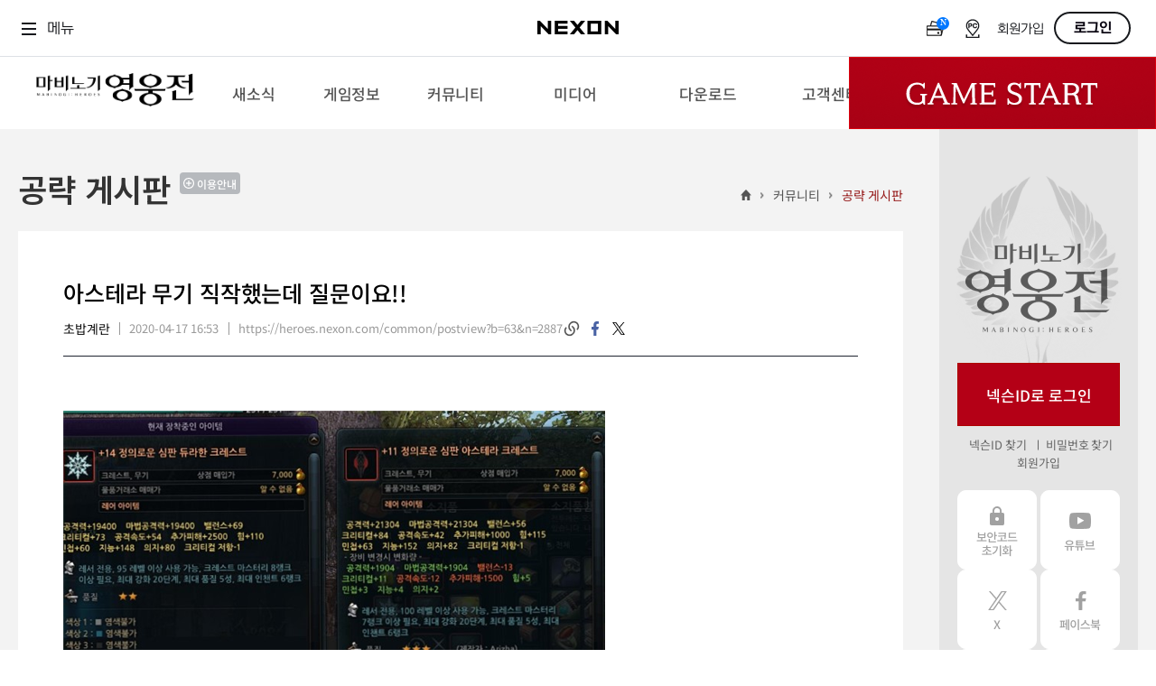

--- FILE ---
content_type: text/html; charset=utf-8
request_url: https://heroes.nexon.com/community/tipbbs/View?page=20&postno=2887
body_size: 9842
content:

<!doctype html>
<html lang="ko">
<head>
    <meta charset="utf-8">
    <meta http-equiv="X-UA-Compatible" content="IE=edge">
    <meta name="viewport" content="width=device-width, initial-scale=1, maximum-scale=1" />

    <title>아스테라 무기 직작했는데 질문이요!! : 마비노기영웅전</title>
    <meta property="og:title" content="[마영전] 아스테라 무기 직작했는데 질문이요!!">
    <meta name="google-site-verification" content="yi8eL3u2VFkaoX5wYiiRvwClGIZOj8FLSxYt51pJWpw" />
    <meta name="description" content="프리미엄 액션 RPG 마비노기 영웅전의 공식 홈페이지입니다. 매력적인 캐릭터들과 함께 짜릿한 타격감, 강렬한 액션, 독창적인 세계관을 경험해 보세요." />
    <meta name="keywords" content="마비노기 영웅전, 마영전, 리시타, 피오나, 이비, 카록, 카이, 벨라, 허크, 린, 아리샤, 헤기, 델리아, 미리, 그림덴, 미울, 벨, 레서, 카엘, 테사, 단아, 레티, 라티야, 체른, 아켈, 소우, 사냐, 네반, 넥슨, 넥슨게임, 액션, RPG, MORPG, 온라인 게임, PC 게임, 게임대상">
    <meta property="og:description" content="액션 프리미엄, 하이퀄리티 비주얼로 즐기는 프리미엄 액션 RPG. 마비노기 영웅전의 공식 홈페이지입니다.">
    <meta property="og:image" content="https://ssl.nexon.com/s2/game/heroes/web/2017/img_mabinogiHeroes.jpg">
    <link rel="canonical" href="https://heroes.nexon.com/" />
    <link rel="alternate" media="only screen and (max-width: 640px)" href="https://m.heroes.nexon.com/" />
    <link href="https://lwi.nexon.com/css/heroes/renewal/common/common.css?v=202601180813" rel="stylesheet" />
    <link href="https://lwi.nexon.com/css/heroes/renewal/common/sub.css" rel="stylesheet" />
    <script type="text/javascript" src="https://lwi.nexon.com/js/heroes/renewal/common/jquery-3.2.0.min.js"></script>
    <script type="text/javascript" src="https://lwi.nexon.com/js/heroes/renewal/common/jquery-migrate-3.0.0.min.js"></script>
    <script type="text/javascript" src="https://lwi.nexon.com/js/heroes/renewal/common/clipboard.min.js"></script>
    <script type="text/javascript" src="https://lwi.nexon.com/js/heroes/renewal/plugin/TweenMax.min.js"></script>
    <script type="text/javascript" src="https://lwi.nexon.com/js/heroes/renewal/plugin/parallax.min.js"></script>
    <script type="text/javascript" src="https://lwi.nexon.com/js/heroes/renewal/common/slick.min.js"></script>
    <script type="text/javascript" src="https://lwi.nexon.com/js/heroes/renewal/common/jquery.popupwindow.js"></script>
    <script type="text/javascript" src="https://lwi.nexon.com/js/heroes/renewal/common/plugin.js"></script>
    <script type="text/javascript" src="https://lwi.nexon.com/js/heroes/renewal/common/jquery.cookie.js"></script>

    <script type="text/javascript" src="https://ssl.nexon.com/s1/global/ngb_head.js"></script>
    <script type="text/javascript" src="https://ssl.nexon.com/s1/p2/ps.min.js" charset="utf-8" data-name="PS" data-ngm="true" data-nxlogin="true"></script>

    <script src="https://lwi.nexon.com/js/heroes/common/heroes_share.js?v=3"></script>
    <script async src="https://www.googletagmanager.com/gtag/js?id=G-MPCJEBTX7J&l=dataLayer&cx=c"></script>
<script>
    var getCookieV2 = function (name) {
        var nameOfCookie = name + "=",
            x = 0;
        while (x <= document.cookie.length) {
            var y = (x + nameOfCookie.length);
            if (document.cookie.substring(x, y) == nameOfCookie) {
                if ((endOfCookie = document.cookie.indexOf(";", y)) == -1) {
                    endOfCookie = document.cookie.length;
                }
                return unescape(document.cookie.substring(y, endOfCookie));
            }
            x = document.cookie.indexOf(" ", x) + 1;
            if (x == 0) {
                break;
            }
        }
        return "";
    }
    var getCookieValueV2 = function (cookies, key) {
        if (cookies.split("&").length > 0) {
            for (var i = 0; i < cookies.split("&").length; i++) {
                if (cookies.split("&")[i].split("=")[0] == key)
                    return cookies.split("&")[i].split("=")[1];
            }
        }
        return "";
    }

    var oid = getCookieValueV2(getCookieV2("NXCH"), "OID");

    window.dataLayer = window.dataLayer || [];
    function gtag() { dataLayer.push(arguments); }
    gtag('js', new Date());
    //gtag('set', 'cookie_domain', 'heroes.nexon.com');
    gtag('event', 'oid', { 'oid': 0 })
    gtag('config', 'G-MPCJEBTX7J', { 'cookie_domain': 'heroes.nexon.com' });
    //gtag('event', 'dimension_event', { 'oid': oid, 'domain': document.domain });

</script>
<!-- Google Tag Manager -->
<script>
    (function (w, d, s, l, i) {
        w[l] = w[l] || []; w[l].push({
            'gtm.start':
                new Date().getTime(), event: 'gtm.js'
        }); var f = d.getElementsByTagName(s)[0],
            j = d.createElement(s), dl = l != 'dataLayer' ? '&l=' + l : ''; j.async = true; j.src =
                'https://www.googletagmanager.com/gtm.js?id=' + i + dl; f.parentNode.insertBefore(j, f);
    })(window, document, 'script', 'dataLayer', 'GTM-5M9X2C4');</script>
<!-- End Google Tag Manager -->
<!-- Google Tag Manager (noscript) -->
<noscript>
    <iframe src="https://www.googletagmanager.com/ns.html?id=GTM-5M9X2C4"
            height="0" width="0" style="display:none;visibility:hidden"></iframe>
</noscript>
<!-- End Google Tag Manager (noscript) -->

        <style>
            #contents .tbl_list01 td.tit a i {
                width: 28px;
                height: 28px;
            }

                #contents .tbl_list01 td.tit a i.com {
                    width: 28px;
                    height: 28px;
                    background: url("https://lwi.nexon.com/heroes/renewal/common/list_com_icon.png") no-repeat;
                }
        </style>
    <!-- Google tag (gtag.js) -->
    <script async src="https://www.googletagmanager.com/gtag/js?id=AW-946687060"></script>
    <script>
        window.dataLayer = window.dataLayer || [];
        function gtag() { dataLayer.push(arguments); }
        gtag('js', new Date());

        gtag('config', 'AW-946687060', { 'cookie_domain': 'heroes.nexon.com' });
    </script>
    <!-- Event snippet for 이벤트페이지_게임실행 conversion page
    In your html page, add the snippet and call gtag_report_conversion when someone clicks on the chosen link or button. -->
    <script>
        function gtag_report_conversion(url) {
            var callback = function () {
                if (typeof (url) != 'undefined') {
                    window.location = url;
                }
            };
            gtag('event', 'conversion', {
                'send_to': 'AW-946687060/cHW8CJ-DjasZENSYtcMD',
                'event_callback': callback
            });
            return false;
        }
    </script>
    <script type="text/javascript" src="//static.criteo.net/js/ld/ld.js" async="true"></script>
    <script>
        window.criteo_q = window.criteo_q || [];
        window.criteo_q.push(
            { event: "setAccount", account: 85535 },
            { event: "setSiteType", type: "d" },
            { event: "viewHome" }
        );
        var deviceType = /iPad/.test(navigator.userAgent) ? "t" : /Mobile|iP(hone|od)|Android|BlackBerry|IEMobile|Silk/.test(navigator.userAgent) ? "m" : "d";
        function salesTag() {
            window.criteo_q.push(
                { event: "setAccount", account: 85535 },
                { event: "setSiteType", type: deviceType },
                {
                    event: "trackTransaction", id: Math.floor(Math.random() * 99999999999), item: [
                        { id: "gameStart", price: 1, quantity: 1 }
                    ]
                }
            );
        }
    </script>
</head>
<body>

    <div class="ngb_pos">
        <script type="text/javascript" src="https://rs.nxfs.nexon.com/common/js/gnb.min.js" data-gamecode="73739" data-ispublicbanner="true" data-skiptocontentsid="skipContent"></script>
    </div>
    <!-- skip_menu -->
    <div class="hidden" id="skip_menu">
        <ul>
            <li><a href="#login">로그인<span>바로가기</span></a></li>
            <li><a href="#heroes_gnb">메뉴<span>바로가기</span></a></li>
            <li><a href="#contents">본문<span>바로가기</span></a></li>
        </ul>
    </div>
    <div id="heroes_wrap">
        <div id="heroes_top">
            <div id="header" class="default">
    <div class="background"></div>
    <h1>
        <a href="/" data-a2s="click" data-object="Common_BI"><img src="https://lwi.nexon.com/heroes/renewal/common/logo.png" alt=""></a>
    </h1>
    <ul class="gnb" role="menubar" id="heroes_gnb">
        <li role="menuitem">
            <strong>새소식</strong>
            <ul>
                <li><a href="/news/notice/list">공지사항<img src="https://lwi.nexon.com/heroes/renewal/common/gnb_new.png" id="boardnew4" class="newmenu"></a></li>
                <li><a href="/news/event/ing">이벤트 &amp; 샵</a></li>
                <li><a href="/news/update/list">패치 노트<img src="https://lwi.nexon.com/heroes/renewal/common/gnb_new.png" alt="new" id="boardnew5" class="newmenu"></a></li>
                <li><a href="/news/devnote/list">개발자 노트<img src="https://lwi.nexon.com/heroes/renewal/common/gnb_new.png" alt="new" id="boardnew20" class="newmenu"></a></li>
                <li><a href="/news/devmessage/list">개발자 한마디<img src="https://lwi.nexon.com/heroes/renewal/common/gnb_new.png" alt="new" id="boardnew71" class="newmenu"></a></li>
                <li><a href="/news/social">SOCIAL<img src="https://lwi.nexon.com/heroes/renewal/common/gnb_new.png" alt="new" id="boardnew71" class="newmenu"></a></li>
            </ul>
        </li>
        <li role="menuitem">
            <strong>게임정보</strong>
            <ul>
                <li><a href="/guide/gameinfo">게임 소개</a></li>
                <li><a href="/guide/character">캐릭터 소개</a></li>
                <li><a href="/guide/updateinfo" target="_blank">업데이트 소개</a></li>
                <li><a href="/guide/game">게임 가이드<img src="https://lwi.nexon.com/heroes/renewal/common/gnb_new.png" alt="new" id="boardnew68" class="newmenu"></a></li>
                <li><a href="https://now.nexon.com/service/heroes" target="_blank">NEXON NOW</a></li>
            </ul>
        </li>
        <li role="menuitem">
            <strong>커뮤니티</strong>
            <ul>
                <li class="gift"><a href="/community/freebbs/list">자유 게시판</a></li>
                <li class="gift"><a href="/ucc/video/list">플레이어 동영상</a></li>
                <li class="gift"><a href="/community/tipbbs/list">공략 게시판</a></li>
                <li><a href="/ucc/screenshot/list">스크린샷</a></li>
                <li><a href="/ucc/fanart/list">팬아트</a></li>
                <li><a href="/community/guild/Main">길드</a></li>
            </ul>
        </li>
        <li role="menuitem">
            <strong>미디어</strong>
            <ul>
                <li><a href="/media/movie/list">공식 동영상<img src="https://lwi.nexon.com/heroes/renewal/common/gnb_new.png" alt="new" id="gallerynew1" class="newmenu"></a></li>
                <li><a href="/media/screenshot/list">공식 스크린샷<img src="https://lwi.nexon.com/heroes/renewal/common/gnb_new.png" alt="new" id="gallerynew2" class="newmenu"></a></li>
                <li><a href="/media/webtoon/main">공식 웹툰</a></li>
                <li><a href="/media/artwork/list">아트워크<img src="https://lwi.nexon.com/heroes/renewal/common/gnb_new.png" alt="new" id="gallerynew4" class="newmenu"></a></li>
                <li><a href="/media/player/bgm">BGM</a></li>
                <li><a href="https://race.heroes.nexon.com/" target="_blank">REAL 뀨렘린 레이스</a></li>
            </ul>
        </li>
        <li role="menuitem">
            <strong>다운로드</strong>
            <ul>
                <li><a href="/download/index">게임 다운로드</a></li>
                <li><a href="/download/testserver">테스트 서버</a></li>
                <li><a href="/download/wallPaper">월페이퍼<img src="https://lwi.nexon.com/heroes/renewal/common/gnb_new.png" alt="new" id="gallerynew3" class="newmenu"></a></li>
                <li><a href="/download/kakaotheme">디지털 굿즈</a></li>
                <li><a href="https://openapi.nexon.com/ko/game/heroes/" target="_blank">NEXON Open API</a></li>
            </ul>
        </li>
        <li role="menuitem">
            <strong>고객센터</strong>
            <ul>
                <li><a href="/Support/bug_report">고객센터</a></li>
                <li><a href="/suggestions/list">제보 &amp; 건의사항</a></li>
                <li><a href="/Support/security_code">보안코드 초기화</a></li>
                <li><a href="/support/character_name">캐릭터명 변경 조회</a></li>
                <li><a href="/support/security_center">보안센터</a></li>
                <li><a href="/support/policy">운영정책</a></li>
            </ul>
        </li>
    </ul>
    <div id="start_area">
            <div class="play">
                <div class="btn_start">
                    <a href="#a" onclick="LaunchGame64();">Game Start</a>
                </div>
            </div>
    </div>

</div>

        </div>
        <div id="heroes_contents">
            <div id="contents">
                <div class="cont_inner">
                    <div class="sub_header">
                        <h2>
                            공략 게시판
                                <button type="button" class="pop_notice" onclick="pop_notice('/Common/NoticePopup?no=9')">이용안내</button>
                                                                                 </h2>
                        <p class="history">
                            <a href="/">홈</a>
                            <span>&gt;</span>
                            <a href="/community/freebbs/list"> 커뮤니티</a>
                            <span>&gt;</span>
                            <a href="/community/tipbbs/list"> 공략 게시판</a>
                        </p>
                    </div>
                    

<div class="view_wrap">
    <div class="view_inner">
        <style>
    .view_wrap .view_inner .view_header h3 i.cer_icon {
        width: 28px;
        height: 28px;
        margin-top: 4px;
        background: url("https://lwi.nexon.com/heroes/renewal/common/list_com_icon.png") no-repeat;
        float: left;
        margin-right: 5px;
    }
</style>

<div class="view_header">
    <h3>
아스테라 무기 직작했는데 질문이요!!    </h3>
    <div class="view_info">
        <ul class="vh_info">
            <li>
초밥계란
            </li>
                <li>2020-04-17 16:53 </li>
            <li id="copy_text">
                <span id="copy_text">https://heroes.nexon.com/common/postview?b=63&amp;n=2887</span>
            </li>
        </ul>
        <ul class="vh_sns">
            <li class="copy">
                <a href="javascript:void(0);" data-clipboard-target="#copy_text" id="copy_text" class="copyurl">링크복사</a>
            </li>
            <li class="facebook">
                <a href="javascript:;" class="bt_shareFB">facebook</a>
            </li>
            <li class="twitter">
                <a href="javascript:;" class="bt_shareTW">twitter</a>
            </li>
        </ul>
    </div>
</div>
        <div class="view_cont">
            <div class="edit_area">
                <p><IMG src="https://file.heroes.nexon.com/uploads/bbs/63/2020/04/17/20200417165245845.jpg"></p><p><br></p><p>아직 11강 까지밖에 못했는데 지금 아스테라 무기로 갈아타도 될까요....??</p>
            </div>


            


<!-- player -->
    <div class="guide_box">
        <div class="player">
            <div class="avatar">
                <img src="https://profile.heroes.nexon.com/avatar/73739/cut/15/63715/637159887411089476.jpg?t=639043208355853022" alt="" onerror="this.src='https://lwi.nexon.com/heroes/renewal/img_avatar_error_15.jpg'"><img src="https://profile.heroes.nexon.com/avatar/73739/expand/15/63715/637159887411089476.jpg?t=639043208355853022" alt="" onerror="this.src='https://lwi.nexon.com/heroes/renewal/img_avatar_error_15_1.jpg'">
            </div>
            <div class="info">
                <h4 class="name">
                    <strong><span>premier</span>초밥계란</strong>
                </h4>
                <p class="level"><span class="n11">Lv.105 </span>레서</p>
                <p class="cmt">
                    설정된 오늘의 한마디가 없습니다.
                    <ul class="info_list">

                            <li><em>TITLE</em>사고뭉치</li>
                                                    <li class="none"><em>GUILD</em>설정된 길드가 없습니다. </li>
                                                    <li><em>CAIRDE</em> 콩계란  </li>
                    </ul>
                </div>
            </div>
                <div class="link">
                    <a href="list?stype=2&amp;stext=초밥계란&amp;category=1">게시물 보기</a>
                </div>
        </div>

        </div>
            <div class="tbl_btn">
        <div class="bt_type1">
            <a href="/community/tipbbs/List?page=20" class="btn v3"><span>목록</span></a>
        </div>
    </div>


<script type="text/javascript">
$('#unsoundreport').popupWindow({ height: 343, width: 480, centerBrowser: 1, windowName: 'pop_unsound', windowURL: '/common/unsoundreport?bn=63&no=2887' });

    function BbsDelete( postno) {

        if (confirm("게시물을 삭제 하시겠습니까?")) {
            var $form = $('<form></form>');
            $form.attr('action', 'BbsDelete');
            $form.attr('method', 'post');
            $form.appendTo('body');
            var postno = $('<input type="hidden" value="' + postno + '" name = "postno">');
            $form.append(postno);
            $form.submit();
        }
    }

    function BbsRecommend(postno) {

        if (confirm("추천 하시겠습니까?")) {
            $.ajax({
                url: 'RecommandCreate',
                data: { postno: postno },
                type: 'POST',
                error: function () { },
                success: function (data) {
                    if (data.Result) {
                        alert(data.ResultCode)
                    }
                    else {
                        alert(data.ResultCode)
                    }
                }
                , dataType: 'json'
            });
        }
    }


</script>

    </div>
</div> 

<script type="text/javascript" src="/scripts/content/comment_helper.js"></script>
<script type="text/javascript"> $(window).on('load', function () {CommentHelper.Init(63,2887)});</script>

<div class="comment">
    <div class="cmt_wrap">
        <div class="cmt_wrap_inner">
            <h4 class="rep_title">
                댓글 <span class="num">1</span>
            </h4>
                <div class="cmt_list cmt_write">
                    <div class="comment_header">
                        <div class="header_info">
                                <h5>로그인 후 이용하실 수 있습니다</h5>
                        </div>
                    </div>
                    <div class="comment_cont">
                        <div class="text_box">
                            <textarea readonly="readonly"></textarea>
                            <a href="javascript:;" onclick="alert('댓글을 작성할 수 없습니다.')" ; class="btn v2">
                                <span>등록</span>
                            </a>
                        </div>
                        <p class="write_info">글을 등록하실 때는 타인을 존중해 주시기 바랍니다. 타인을 비방하거나 개인 정보를 유출할 경우, <br>운영 정책에 의하여 제재를 받거나 관련 법에 의하여 처벌을 받을 수 있습니다.</p>
                    </div>
                </div>
            <div id="opinionList"></div>
        </div>
        <div class="paging">

        </div>
    </div> 
</div>





                </div>
                    <aside class="aside">
        <div class="aside_inner">
        <div class="login_box">
            <h2><img src="https://lwi.nexon.com/heroes/renewal/common/aside_logo.png" alt="마비노기 영웅전"></h2>
            <fieldset class="login_form">
                <button type="submit" class="bt_login type1" id="btn_loginBtn" onclick="$h.a2s.sendClickLog('Common_Login', null);">넥슨ID로 로그인</button>
                <div class="links">
                    <a href="#" title="새창 열림" onclick="NXMember.GoFindID({'pagetype':1});return false;" data-a2s="click" data-object="Common_Find_Id">넥슨ID 찾기</a>
                    <a href="#" title="새창 열림" onclick="NXMember.GoFindPwd({'pagetype':1}); return false;" data-a2s="click" data-object="Common_Find_Pw">비밀번호 찾기</a>
                    <a href="https://member.nexon.com/join/join.aspx?accesscode=170" target="_blank" title="새창 열림" data-a2s="click" data-object="Common_Find_Join">회원가입</a>
                </div>
            </fieldset>
        </div>
             
            <div class="aside_list">
                <ul>
                    <li class="secure_code">
                        <a href="/Support/security_code" data-a2s="click" data-object="Common_SecurityCode">보안코드 초기화</a>
                    </li>
                    <li class="youtube">
                        <a href="https://www.youtube.com/user/MabiHeroes" target="_blank" data-a2s="click" data-object="Common_YouTube">유튜브</a>
                    </li>
                    <li class="twitter">
                        <a href="https://x.com/MabiHeroes" target="_blank" data-a2s="click" data-object="Common_X">X</a>
                    </li>
                    <li class="facebook">
                        <a href="https://www.facebook.com/mabi.heroes" target="_blank" data-a2s="click" data-object="Common_Facebook">페이스북</a>
                    </li>
                    <li class="shoping">
                        <a href="https://shopping.nexon.com/heroes" target="_blank" data-a2s="click" data-object="Common_Nexon_Shopping">넥슨 쇼핑</a>
                    </li>
                    <li class="market">
                        <a href="https://market.nexon.com/ko/trade-list/MHERO" target="_blank" data-a2s="click" data-object="Common_Nexon_Market">넥슨 마켓</a>
                    </li>
                </ul>
            </div>

        </div> 
    </aside>
            </div>
        </div>
        
<div id="heroes_footer">
    <div class="frame">

        <div class="info">
            <ul class="links">
                <li><a href="http://company.nexon.com/" title="새창열림" target="_blank">회사소개</a></li>
                <li><a href="https://careers.nexon.com/" title="새창열림" target="_blank">채용안내</a></li>
                <li><a href="https://member.nexon.com/policy/stipulation.aspx" title="새창열림" target="_blank">이용약관</a></li>
                <li><a href="/popup/load_grade.html" id="grade_lnk">게임이용등급안내</a></li>
                <li class="privacy">
                    <a href="https://member.nexon.com/policy/privacy.aspx " title="새창열림"
                       target="_blank">개인정보처리방침</a>
                </li>
                <li>
                    <a href="https://member.nexon.com/policy/youthprotection.aspx" title="새창열림" target="_blank">청소년보호정책</a>
                </li>
                <li><a href="http://pcbang.nexon.com/" title="새창열림" target="_blank">넥슨PC방</a></li>
                <li><a href="/probitem/index" title="새창열림" target="_blank" data-a2s="click" data-object="Common_Probitem">확률형 아이템 확률 정보</a></li>
                </ul>
            <address>
                주)넥슨코리아 대표이사 강대현&middot;김정욱&nbsp;&nbsp;&nbsp;&nbsp;경기도 성남시 분당구 판교로 256번길 7&nbsp;&nbsp;&nbsp;&nbsp;전화 :
                1588-7701&nbsp;&nbsp;&nbsp;&nbsp;팩스 : 0502-258-8322<br>
                E-mail : <a href="mailto:contact-us@nexon.co.kr"
                            class="mail">contact-us@nexon.co.kr</a>&nbsp;&nbsp;&nbsp;&nbsp;사업자 등록번호 :
                220-87-17483호&nbsp;&nbsp;&nbsp;&nbsp;통신판매업 신고번호 : 제2013-경기성남-1659호&nbsp;&nbsp;&nbsp;&nbsp;<a href="javascript:;"
                                                                                                             onclick="window.open('http://www.ftc.go.kr/info/bizinfo/communicationViewPopup.jsp?wrkr_no=2208717483', '_blank', 'width=750,height=700,scrollbars=yes'); return false;"
                                                                                                             title="팝업열림">사업자정보확인</a>
            </address>
            <p class="copy">© NEXON Korea Corporation All Rights Reserved.</p>
        </div>

        <ul class="symbol">
            <li>
                <a href="http://www.nexon.com" target="_blank">
                    <img src="https://lwi.nexon.com/heroes/renewal/common/footer_logo.png" alt="NEXON" />
                </a>
            </li>
            <li><img src="https://lwi.nexon.com/heroes/renewal/common/footer_cag_logo.png" alt="NEXON" /></li>
            <li>
                <a href="/popup/load_awards_winner.html" id="winner_lnk">
                    <img src="https://lwi.nexon.com/heroes/renewal/common/footer_game_logo.png" alt="대한민국 게임대상" />
                </a>
            </li>
        </ul>
    </div>
</div> 
<button type="button" class="bt_top">위로가기</button>
<div class="chic_p_wrap"></div>


<script type="text/javascript">

    $.post("/Info/NewIcon", function (data) {
        $(".newmenu").removeClass("on");
        $.each(data.result, function (i, item) {
            if (item.isnew) {
                $("#" + item.menu + "new" + item.menuno).addClass("on");
            }
        });
    });

    window.onload = function () {
        $h.a2s.setClickLog();
    }
</script>
    </div>
    <div class="modal_pop layer_start" id="layerStart">
        <span class="dim" onclick="layerClose('layerStart');"></span>
        <div class="modal_wrap">
            <div class="modal_head">
                <h3>64bit 게임시작</h3>
                <div class="text_box">
                    <p>64bit 게임 시작(실행)은 베타 버전입니다. <br>이용 중 정상적으로 진행이 되지 않는 문제가 발생할 경우 32bit로 이용해주시기 바랍니다.</p>
                </div>
            </div>
            <div class="modal_btn_box">
                <button type="button" class="btn_cancel" onclick="layerClose('layerStart');">취소</button>
                <button type="button" class="btn_ok" onclick="LaunchGame64();">확인</button>
            </div>
            <button type="button" class="btn btn_close" onclick="layerClose('layerStart');">
                <img src="https://lwi.nexon.com/heroes/renewal/common/bt_close_popup.jpg" alt="">
            </button>
        </div>
    </div>


    <script src="https://lwi.nexon.com/js/heroes/renewal/common/heroes.js?v=202601180813"></script>
    <script src="https://lwi.nexon.com/js/heroes/renewal/common/heroes_ui.js"></script>
    <script src="https://lwi.nexon.com/js/heroes/renewal/common/heroes_ui_sub.js"></script>
</body>

</html>    

--- FILE ---
content_type: text/html; charset=utf-8
request_url: https://heroes.nexon.com/Comment/CommentList
body_size: 224
content:
<script type="text/javascript">
    $(".rep_title .num").html(1);
      
</script>

    <div class="cmt_list ">
        <div class="comment_header">
                <img class="user_img" src="https://profile.heroes.nexon.com/avatar/73739/mobile/63711/637113669108371096.jpg?t=639043208481746291" alt="" onerror="this.src='https://lwi.nexon.com/heroes/renewal/common/login_default_img.png'">

                <div class="header_info">
                    <h5>진유비</h5>
                    <span class="date">2020-04-23 13:41</span>
                </div>
        </div>
        <div class="comment_cont">
            <p>12되면 바꾸세요</p>
        </div>
    </div>
    <div id="replyPlace_1" style="display:none;" title="1"></div>

<script type="text/template" id="comment_paging">

    <a class="on" role='button'>1</a>

</script>

--- FILE ---
content_type: text/css
request_url: https://lwi.nexon.com/css/heroes/renewal/common/sub.css
body_size: 36189
content:
@charset "utf-8";

/* *** layout *** */
#heroes_contents {
	/* width:1260px; */
	/* background:url(https://ssl.nexon.com/s2/game/heroes/web/2017/bg_sub_01.gif) right 0 repeat-y; */
}

.border_none {
	border: 0 !important;
}

.padding_none {
	padding: 0 !important;
}

.margin_none {
	margin: 0 !important;
}

.margin_top_none {
	margin-top: 0 !important;
}

.padding_top_none {
	padding-top: 0 !important;
}

.top_border {
	border-top: 1px solid #1F2430 !important;
}

.mt30 {
	margin-top: 30px !important;
}

.mb30 {
	margin-bottom: 30px !important;
}

.text_center {
	text-align: center !important;
}

#heroes_top {
	height: 78px;
	position: sticky;
	top: 0;
	z-index: 100;
}

/* bt_top */
.bt_top {
	display: none;
	position: fixed;
	bottom: 210px;
	right: 30px;
	/* margin-right: -686px; */
	font-size: 0;
	width: 55px;
	height: 55px;
	background: url(https://lwi.nexon.com/heroes/renewal/common/btn_top_off.png) center center no-repeat;
}

.bt_top:hover {
	background-image: url(https://lwi.nexon.com/heroes/renewal/common/btn_top_on.png);
}

.dot_style li {
	padding-left: 20px;
	position: relative;
}

.dot_style.inline_block ul li {
	padding-left: 0;
}

.dot_style.inline_block ul li:before {
	display: none;
}

.dot_style.inline_block ul li span {
	padding-left: 20px;
	position: relative;
}

.dot_style li.red {
	color: #D32323;
}

.dot_style li:before,
.dot_style.inline_block ul li span:before {
	content: '';
	display: block;
	width: 4px;
	height: 4px;
	border-radius: 50%;
	background-color: #444444;
	top: 10px;
	left: 10px;
	position: absolute;
}

.dot_style+.btn_box {
	display: flex;
	justify-content: center;
	margin-top: 20px;
}

/* ** heroes_contents ** */
#heroes_contents #contents {
	/* float:left;
	width:980px; */
	/* margin-left:30px; */
	/* padding :50px 0 210px 0; */
	/*	outline:1px solid pink;*/
}

#heroes_contents #contents .cont_inner {
	width: 980px;
	position: relative;
	float: left;
	margin-bottom: 60px;
	min-height: 700px;
}

.util_book {
	position: absolute;
	left: -130px;
	top: 270px;
	width: 120px;
}

.util_book img {
	width: 100%;
}

#heroes_contents #contents .cont_inner .sub_header {
	display: flex;
	justify-content: space-between;
	align-items: flex-end;
	margin: 50px 0 30px;
}

#heroes_contents #contents .cont_inner .sub_header>h2 {
	font-size: 35px;
	line-height: 100%;
	position: relative;
}

#heroes_contents #contents .cont_inner .sub_header>h2 .pop_notice {
	font-size: 12px;
	font-weight: 500;
	color: #fff;
	display: flex;
	align-items: center;
	justify-content: center;
	background-color: #B6B9BD;
	height: 24px;
	position: absolute;
	right: -10px;
	top: 0;
	transform: translateX(100%);
	padding: 0 4px;
	border-radius: 4px;
}

#heroes_contents #contents .cont_inner .sub_header>h2 .pop_notice:before {
	content: '';
	display: block;
	width: 12px;
	height: 12px;
	background: url(https://lwi.nexon.com/heroes/renewal/common/icon_pop_plus.png) center center no-repeat;
	margin-right: 3px;
}

#heroes_contents #contents .cont_inner .sub_header .history {
	display: flex;
	align-items: center;
}

#heroes_contents #contents .cont_inner .sub_header .history a {
	margin-right: 10px;
	color: #555;
}

#heroes_contents #contents .cont_inner .sub_header .history a:nth-of-type(1) {
	display: block;
	width: 12px;
	height: 12px;
	font-size: 0;
	background: url(https://lwi.nexon.com/heroes/renewal/common/icon_home.png) center center no-repeat;
}

#heroes_contents #contents .cont_inner .sub_header .history a:nth-last-child(1) {
	margin-right: 0;
	color: #971C1C;
}

#heroes_contents #contents .cont_inner .sub_header .history>span {
	margin-right: 10px;
	display: block;
	width: 4.32px;
	height: 7px;
	font-size: 0;
	background: url(https://lwi.nexon.com/heroes/renewal/common/icon_tree_arrow.png) center center no-repeat;
}

#heroes_contents #contents .cont_inner .board_wrap {
	background-color: #fff;
	overflow: hidden;
	/* min-height: 680px; */
}

#heroes_contents #contents .cont_inner .board_wrap+.board_wrap {
	margin-top: 20px;
}

/* #heroes_contents #contents .cont_inner .board_wrap + .view_wrap{
	padding-top: 0;
} */
#heroes_contents #contents .cont_inner .board_wrap .board_inner {
	margin: 30px 50px 0;
	min-height: 600px;
}
#heroes_contents #contents .cont_inner .board_wrap .mh_auto {
	min-height: auto;
}

#heroes_contents #contents .cont_inner .board_wrap .board_inner.mb30 {
	margin-bottom: 30px;
	min-height: auto;
}

/* #heroes_contents #contents .cont_inner .board_wrap .board_inner.type2{
	margin: 30px 50px 0;
} */
#heroes_contents #contents .cont_inner .board_wrap .board_inner+.tbl_btn {
	margin: 20px 50px 60px;
}

#heroes_contents #contents .cont_inner .filter_box {
	justify-content: flex-start;
	flex-direction: column;
	margin-left: 0;
}

#heroes_contents #contents .cont_inner .filter_box .filter_title {
	color: #973C3C;
	font-weight: 400;
	margin-bottom: 10px;
	font-size: 14px;
}

#heroes_contents #contents .cont_inner .filter_box+.tbl_write01 {
	margin-top: 20px;
}

#heroes_contents #contents .cont_inner .filter_box ul {
	display: flex;
	align-items: center;
}

#heroes_contents #contents .cont_inner .filter_box ul li {
	display: flex;
	align-items: center;
	margin-bottom: 0;
	height: auto;
	font-size: 16px;
	color: #333;
	margin-right: 10px;
}

#heroes_contents #contents .cont_inner .tbl_write01 td .bt_upload .filter_box {
	margin-right: 50px;
}

#heroes_contents #contents .cont_inner .tbl_write01 td .bt_upload .filter_box ul li:nth-last-of-type(1) {
	margin-right: 0;
}

#heroes_contents #contents .cont_inner .filter_box ul li label {
	padding-left: 27px;
	margin-right: 0;
}

#heroes_contents #contents .cont_inner .filter_box .s_box {
	margin-left: 10px;
}

#heroes_contents #contents .cont_inner .filter_box .s_box:after {
	display: none;
}

#heroes_contents #contents .cont_inner .filter_box .s_box+.filter_list {
	margin-left: 20px;
}

#heroes_contents #contents .search_box {
	overflow: hidden;
	display: flex;
	justify-content: end;
	position: relative;
	align-items: center;
}

#heroes_contents #contents .search_box.filter_box {
	align-items: baseline;
}
#heroes_contents #contents .search_box.filter_box select{
	width: 146px;
  background-color: #F3F3F3;
}

#heroes_contents #contents .search_box+.board_cont {
	margin-top: 30px;
}


#heroes_contents #contents .search_box.center {
	justify-content: center;
}

#heroes_contents #contents .search_box.center+.tbl_list01 {
	margin-top: 38px;
}

#heroes_contents #contents .search_box.center .seach .search_input {
	width: 470px;
}

#heroes_contents #contents .search_box .filter_box {
	position: absolute;
	left: 0;
	top: 0;
	height: 100%;
	display: flex;
	align-items: center;
	flex-direction: row;
}

#heroes_contents #contents .search_box .filter_box .s_box:after {
	display: none;
}

#heroes_contents #contents .search_box .filter_box .s_box select {
	width: auto;
}

/* #heroes_contents #contents .search_box .filter_box .filter_list {
	margin-left: 20px;
} */
#heroes_contents #contents .search_box .filter_box .filter_list ul {
	display: flex;
}

#heroes_contents #contents .search_box .filter_box .filter_list ul li {
	margin-right: 15px;
	padding-right: 15px;
	position: relative;
}

#heroes_contents #contents .search_box .filter_box .filter_list ul li.on a {
	font-weight: 500;
	color: #333333;
}

#heroes_contents #contents .search_box .filter_box .filter_list ul li a {
	font-size: 13px;
	color: #999999;
}

#heroes_contents #contents .search_box .filter_box .filter_list ul li:nth-last-of-type(1) {
	margin-right: 0;
	padding-right: 0;
}

#heroes_contents #contents .search_box .filter_box .filter_list ul li:after {
	content: '';
	display: block;
	width: 0;
	border-right: 1px solid #999999;
	height: 13px;
	position: absolute;
	right: 0;
	top: 50%;
	transform: translateY(-50%);
}

#heroes_contents #contents .search_box .filter_box .filter_list ul li:nth-last-of-type(1):after {
	display: none;
}
#heroes_contents #contents .search_box .filter_box .filter_list ul li.cer{
padding-left:15px;
}
#heroes_contents #contents .search_box .filter_box .filter_list ul li.cer:before{
content: '';
	display: block;
	width: 13px;
	height: 13px;
	position: absolute;
	left: 0;
	top: 50%;
	transform: translateY(-50%);
	background:url("https://lwi.nexon.com/heroes/renewal/common/cer_icon.png") no-repeat;

}

#heroes_contents #contents .search_box fieldset.seach {
	/* float: right; */
	display: flex;
	align-items: center;
	background-color: #F3F3F3;
	position: relative;
	/* width: 280px; */
}

#heroes_contents #contents .search_box fieldset.seach+.btn {
	margin-left: 10px;
}

#heroes_contents #contents .search_box .s_box {
	position: relative;
	background-color: #F3F3F3;
}

#heroes_contents #contents .search_box .s_box:after {
	content: '';
	display: block;
	width: 0;
	height: 24px;
	border-right: 1px solid #D5D5D5;
	position: absolute;
	right: 0;
	top: 50%;
	transform: translateY(-50%);
}

#heroes_contents #contents .search_box .s_box.none_border:after {
	display: none;
}

#heroes_contents #contents .search_box select {
	height: 44px;
	border: 0;
	padding: 0 25px 0 16px;
	/* width: 85px; */
	font-weight: 500;
	/* box-sizing: border-box; */
	background: url(https://lwi.nexon.com/heroes/renewal/common/icon_selectbox.png) right 13px center no-repeat;
	background-color: transparent;
	-webkit-appearance: none;
	-moz-appearance: none;
	appearance: none;
	font-size: 13px;
	color: #999;
	letter-spacing: -1px;
}

#heroes_contents #contents .search_box select::-ms-expand {
	display: none
}

#heroes_contents #contents .search_box select * {
	background-color: #ccc;
	color: #1F2430;
	line-height: 24px;
	padding: 10px 15px;
	font-size: 13px;
	font-weight: 500;
}

#heroes_contents #contents .search_box .seach .search_input {
	border: 0;
	background-color: transparent;
	height: 44px;
	margin-right: 44px;
	box-sizing: border-box;
	width: 150px;
	/* flex: 1; */
	font-weight: 400;
}


#heroes_contents #contents .search_box .seach .btn {
	position: absolute;
	right: 0;
	top: 0;
	font-size: 0;
	width: 44px;
	height: 44px;
	background: url(https://lwi.nexon.com/heroes/renewal/common/icon_search.png) center center no-repeat;
	border: 0;
}

#heroes_contents #contents .search_box .seach .btn span {
	background-color: none;
	border: 0;
	padding: 0;
}

#heroes_contents #contents .cont_inner .board_wrap .board_inner .board_cont {
	overflow: hidden;
}

#heroes_contents #aside {
	float: right;
	width: 248px;
	height: 100%;
	margin-left: 30px;
	padding: 30px 30px 50px 30px;
}

/* * aside * */
/* login */
#login {
	margin-bottom: 30px;
	padding-bottom: 30px;
	background: url(https://ssl.nexon.com/s2/game/heroes/web/2017/bg_table_03.gif) 0 bottom repeat-x;
}

.login_form {
	padding-top: 0;
}

.login_form .bt_login {
	background: #61616a
}

.login_form .type2.bt_login {
	border-color: #61616a;
}

/* side_menu */
.side_menu {
	margin-bottom: 25px;
}

.side_menu .bt_all {
	float: right;
}

.side_menu h2 {
	font-size: 24px;
	color: #fff;
}

.side_menu .menu {
	clear: both;
	padding-top: 20px
}

.side_menu .menu li {
	margin-bottom: 5px;
	border-bottom: 1px solid #36363c;
}

.side_menu .menu li a {
	display: block;
	padding: 15px 18px;
	color: #a1a7b2;
	font-size: 15px;
	border: 1px solid #1a1a1e;
	background: #25252b;
}

.side_menu .menu li a:hover {
	color: #fff;
}

.side_menu .menu li a img {
	margin: -2px 0 0 8px;
	vertical-align: middle;
}

.side_menu .menu .on {
	color: #ff3633;
	border-bottom-color: #3c3c42
}

.side_menu .menu .on a:hover {
	color: #ff3633;
}

.side_menu .menu .on a {
	color: #ff3633;
	font-weight: 600;
	background: #0b0d11 url(https://ssl.nexon.com/s2/game/heroes/web/2017/bg_menu_arr.png) 219px center no-repeat;
}

/* side_event */
.side_event {
	clear: both;
	position: relative;
	padding-bottom: 30px;
}

.side_event:after {
	display: block;
	clear: both;
	content: "";
}

.side_event h2 {
	margin-bottom: 19px;
	font-size: 24px;
	color: #fff;
}

.side_event p {
	font-size: 16px;
	border-bottom: 1px solid #3c3c42;
	background: #0b0d11 url(https://ssl.nexon.com/s2/game/heroes/web/2017/bg_event_02.gif);
}

.side_event p a {
	display: block;
	height: 39px;
	padding: 18px 2px 2px 18px;
	color: #ffd800;
}

.side_event p span {
	display: inline-block;
	width: 211px;
	height: 20px;
	overflow: hidden;
}

.side_event .evt_all {
	position: absolute;
	top: 0;
	right: 0;
}

input[type="text"] {
	height: 32px;
	padding: 0 10px;
	color: #333;
	border: 1px solid #707070;
	vertical-align: middle;
}

select {
	color: #565b66;
	vertical-align: middle;
}

/* quick_menu */
.quick_menu .type1 a {
	margin: 0 0 7px 8px;
}

.quick_menu .type1 a:nth-child(2n-1) {
	margin-left: 0;
}

.quick_menu .type1 a.best_a {
	display: none;
}

.quick_menu .type2 a:nth-child(3) {
	margin-left: 8px;
}

/* * contents * */
/* #contents a {
	color: #848e9f;
}

#contents a:hover,
#contents a.on {
	color: #fff;
} */

#contents textarea {
	vertical-align: top;
}

/* #contents h2 {
	position: relative;
	height: 46px;
	margin-bottom: 40px;
	font-size: 24px;
	color: black;
	border-bottom: 5px solid #25252b;
	display: flex;
	align-items: center;
} */

/* #contents h2:after {
	display:block;
	content:"";
	position:absolute;
	bottom:-4px;
	left:0;
	width:100%;
	height:3px;

	outline:1px solid #1e1e22;
	background:#25252b;
} */
/* #contents h2 .i {
	position: relative;
	display: inline-block;
	min-width: 23px;
	height: 23px;
	cursor: pointer;
	vertical-align: middle;
	margin-top: -8px
}

#contents h2 .i span {
	position: absolute;
	left: 30px;
	top: -7px;
	display: none;
	width: auto;
	padding: 10px 12px;
	font-size: 13px;
	color: #fff;
	font-weight: normal;
	background-color: #25252b;
	border-radius: 4px;
	white-space: nowrap;
}

#contents h2 .i::before {
	content: '';
	position: absolute;
	left: 1px;
	top: 3px;
	display: inline-block;
	width: 23px;
	height: 23px;
	background: url(https://lwi.nexon.com/heroes/home/common/icon_info.png) no-repeat;
}

#contents h2 .i:hover span {
	display: block;
}

#contents h2+.history {
	position: absolute;
	top: 0px;
	right: 0px;
	text-align: right;
	color: #747981;
	font-family: "나눔스퀘어";
	height: 46px;
	display: flex;
	align-items: center;
}

#contents h2+.history a {
	margin: 0 6px;
	color: #747981;
	font-family: "나눔고딕"
}

#contents h2+.history a:last-child {
	color: #8e96a2;
}

#contents h2+.history button {
	margin-left: 5px;
	padding: 5px 16px 3px 16px;
	border: 1px solid #27272c;
	border-radius: 22px;
	background: #27272c;
	color: #fff;
	font-size: 12px;
} */

/* #contents h3.t1 {
	margin-top: -4px;
	padding: 0 0 15px 0;
	font-size: 16px;
	color: #c6c6cd;
}

#contents h3.t1 span {
	padding-left: 16px;
	background: url(https://ssl.nexon.com/s2/game/heroes/web/2017/bu_spr_01.png) 0 -364px no-repeat
}

#contents h3.t2,
#contents h4.t1,
h5 {
	padding-left: 14px;
	margin: 36px 0 12px 0;
	color: #ff3633;
	font-size: 16px;
	background: url(https://ssl.nexon.com/s2/game/heroes/web/2017/bu_spr_01.png) 0 -385px no-repeat;
}

#contents h3.t3,
#contents h4.t5 {
	margin-bottom: 18px;
	padding-bottom: 20px;
	color: #ff2421;
	font-size: 16px;
	background: url(https://ssl.nexon.com/s2/game/heroes/web/2017/bg_table_03.gif) 0 bottom repeat-x;
}

#contents h3.t3 span,
#contents h4.t5 span {
	padding-left: 15px;
	font-size: 16px;
	color: #ff3633;
	background: url(https://ssl.nexon.com/s2/game/heroes/web/2017/bu_spr_01.png) 0 -340px no-repeat
}

#contents h3.t4 {
	margin-bottom: 11px;
	color: #ff3633;
}

#contents h3.t5 {
	padding: 30px 0 13px 0;
	font-size: 16px;
	color: #c6c6cd;
	background: url(https://ssl.nexon.com/s2/game/heroes/web/2017/bg_table_04.gif) repeat-x;
}

#contents h3.t5 span {
	padding-left: 19px;
	background: url(https://ssl.nexon.com/s2/game/heroes/web/2017/bu_spr_01.png) 0 -364px no-repeat
}

#contents h4.t2 {
	margin-top: -4px;
	padding-left: 19px;
	margin-bottom: 14px;
	font-size: 16px;
	color: #c6c6cd;
	background: url(https://ssl.nexon.com/s2/game/heroes/web/2017/bu_spr_01.png) 0 -362px no-repeat;
}

#contents h4.t3 {
	clear: both;
	margin-bottom: 12px;
	padding-left: 14px;
	font-size: 16px;
	color: #d1d3dc;
	background: url(https://ssl.nexon.com/s2/game/heroes/web/2017/bu_spr_01.png) 0 -764px no-repeat;
}

#contents h4.t4 {
	padding: 0 15px 15px 15px;
	font-size: 16px;
	color: #00b6d7;
	background: url(https://ssl.nexon.com/s2/game/heroes/web/2017/bg_table_03.gif) 0 bottom repeat-x;
}

#contents h5.t2 {
	padding: 18px 0;
	font-size: 16px;
	background: url(https://ssl.nexon.com/s2/game/heroes/web/2017/bg_table_04.gif) repeat-x;
}

#contents h5.t3 {
	font-size: 15px;
	background: none;
	padding-left: 0;
} */

p.ts1 {
	float: right;
	margin-top: -34px;
	color: #747981;
}

p.ts1 strong {
	font-family: Arial;
	color: #d1d3dc;
}

p.ts2 {
	float: right;
	margin-top: -32px;
	font-family: Arial;
	color: #b7bdc7;
}

/* 동영상 유튜브 ie 지원 가이드 */
#contents p.yt_ie_guide {
	clear: both;
	padding-left: 21px;
	margin-bottom: 26px;
	background: url(https://ssl.nexon.com/s2/game/heroes/web/2017/ytg_ic.png) no-repeat left 3px;
	font-size: 13px;
	line-height: 22px;
}

#contents p.yt_ie_guide a {
	color: #7db2fc;
}

.con_tab {
	position: relative;
	/* margin-bottom: 30px; */
	/* padding: 1px; */
	/* background: #1e1e22; */
}

.con_tab ul {
	padding-bottom: 1px;
	display: flex;
	/* border: 9px solid #b01415; */
}

/* .con_tab ul:after {
	display: block;
	clear: both;
	content: "";
} */

.con_tab .n2 li {
	width: 25%;
}

.con_tab .n3 li {
	width: 33%;
}

.con_tab .n3 li:first-child {
	width: 34%;
}

.con_tab .n4 li {
	width: 25%;
}

.con_tab .n5 li {
	width: 20%;
}

.con_tab .n6 li {
	width: 16.6%;
}

.con_tab .n6 li:nth-child(6n-5) {
	width: 17%;
}

.con_tab .n7 li {
	width: 14.2%;
}

.con_tab .n7 li:first-child {
	width: 14.8%;
}

.con_tab .n8 li {
	width: 12.5%;
}

.con_tab li {
	/* float: left; */
	/* height: 50px; */
	flex: 1;
	margin-bottom: -1px;
	background: #25252b;
}

.con_tab li span {
	display: block;
	/* border: 1px solid #0b0d11; */
	border-left: none;
}

.con_tab li:first-child span {
	/* border-left: 1px solid #0b0d11; */
}

.con_tab li a,
.con_tab li em {
	display: block;
	/* height: 35px; */
	/* padding-top: 11px; */
	/* border: 1px solid #2e2f32; */
	text-align: center;
	font-size: 15px;
	font-weight: 500;
	display: flex;
	height: 50px;
	align-items: center;
	width: 100%;
	justify-content: center;
	color: #888;
}

.con_tab li a:hover,
.con_tab .link button:hover {
	color: #fff;
}

.con_tab li.on {
	background: #fff;
}

.con_tab li.on a,
.con_tab li.on em {
	/* height: 36px; */
	/* padding-top: 12px; */
	/* border: none; */
	color: #1F2430 !important;
}

.con_tab .link {
	position: absolute;
	top: 24px;
	right: 10px;
	text-align: right;
}

.con_tab .link a {
	display: inline-block;
	padding: 0 18px;
	vertical-align: top;
	color: #848e9f;
	border-left: 1px solid #323338;
}

.con_tab .link a:first-child {
	border-left: none;
}

.con_tab .link .on {
	color: #fff;
	font-weight: 400;
	text-decoration: underline;
}

.con_tab2 {
	margin-bottom: 30px;
	border-bottom: 2px solid #0d0d11;
}

.con_tab2:after {
	display: block;
	clear: both;
	content: "";
}

.con_tab2 li {
	float: left;
	margin-left: -1px;
	border: 1px solid #0b0d11;
	border-bottom: none;
}

.con_tab2 li:first-child {
	margin-left: 0;
}

.con_tab2 li a,
.con_tab2 li span {
	display: block;
	width: 121px;
	height: 35px;
	padding-top: 13px;
	text-align: center;
	border: 1px solid #313135;
	border-bottom: none;
	background: #25252b;
}

.con_tab2 li span {
	cursor: pointer
}

.con_tab2 li a:hover,
.con_tab2 li span:hover {
	text-decoration: none;
}

.con_tab2 li.on {
	border-width: 2px;
}

.con_tab2 li.on a,
.con_tab2 li.on span {
	height: 37px;
	margin-bottom: -2px;
	padding-top: 13px;
	color: #fff !important;
	border: none;
	background: #37373d;
}

.con_tab3 {
	height: 38px;
	margin-bottom: 24px;
	background: url(https://ssl.nexon.com/s2/game/heroes/web/2017/bg_tab_03.gif) 0 bottom repeat-x;
}

.con_tab3:after {
	display: block;
	clear: both;
	content: "";
}

.con_tab3 li {
	float: left;
	height: 35px;
	margin-left: -1px;
	border: 1px solid #0b0d11;
	border-bottom: none;
}

.con_tab3 li:first-child {
	margin-left: 0;
}

.con_tab3 li a {
	display: block;
	width: 94px;
	height: 23px;
	margin-bottom: 3px;
	padding: 10px 0 0 0;
	text-align: center;
	border: 1px solid #2e2f32;
	border-bottom: none;
	background: url(https://ssl.nexon.com/s2/game/heroes/web/2017/bg_tab_02.jpg) repeat-x;
}

.con_tab3 li a:hover {
	text-decoration: none;
}

.con_tab3 li.on {
	margin-top: -1px;
	height: 36px;
	border-width: 2px;
}

.con_tab3 li.on a {
	height: 26px;
	margin-bottom: 0;
	color: #d1d3dc;
	font-weight: bold;
	border-color: #37373d;
	background: url(https://ssl.nexon.com/s2/game/heroes/web/2017/bg_tab_04.jpg) 0 bottom
}

.sns_btn {
	position: absolute;
	top: 0;
	right: -310px;
	width: 41px;
}

.sns_btn a {
	display: block;
	margin-bottom: 4px;
}

.tab_con .memberType {
	display: none;
}

/* .con_tab2와 같이 쓰임 길드 */
.con_menu1 {
	margin-bottom: 40px;
	border: 1px solid #0d0d11;
	background-color: #25252b;
	background-position: right bottom, 0 bottom;
	background-repeat: no-repeat, repeat-x;
	background-image: url(https://ssl.nexon.com/s2/game/heroes/web/2017/bg_tab_02.gif), url(https://ssl.nexon.com/s2/game/heroes/web/2017/bg_tab_01.gif);
}

.con_menu1 ul {
	margin-bottom: -1px;
}

.con_menu1 ul:after {
	display: block;
	clear: both;
	content: "";
}

.con_menu1 li {
	position: relative;
	float: left;
}

.con_menu1 .n4 li {
	width: 25%;
}

.con_menu1 .n5 li {
	width: 20%;
}

.con_menu1 .n6 li {
	width: 16.5%;
}

.con_menu1 .n6 li:nth-child(6n) {
	width: 17.5%;
}

.con_menu1 .less li:last-child:after {
	content: "";
	display: block;
	position: absolute;
	top: 1px;
	right: -1px;
	width: 1px;
	height: 46px;
	background: #313135;
}

.con_menu1 li h3 {
	border-right: 1px solid #0d0d11;
	border-bottom: 1px solid #0d0d11;
}

.con_menu1 .n4 li:nth-child(4n) h3,
.con_menu1 .n5 li:nth-child(5n) h3,
.con_menu1 .n6 li:nth-child(6n) h3 {
	border-right: none;
}

.con_menu1 li a {
	display: block;
	height: 33px;
	padding-top: 13px;
	text-align: center;
	font-size: 16px;
	font-weight: 600;
	border: 1px solid #313135;
	background: #25252b;
}

.con_menu1 li.on a {
	color: #ff2421 !important;
	border-color: #19191e;
	background: #19191e
}

.characterType li .new {
	position: absolute;
	top: 0;
	right: 12px;
}

/* test sever */
.menu_guide {
	position: relative;
	width: 890px;
	height: 240px;
	margin: 0px 0 30px 0;
	border: 1px solid #111317;
	background: #19191e;
	overflow: hidden;
	text-align: center;
}

.menu_guide .stit {
	float: left;
	width: 544px;
	height: 102px;
	margin: 0;
	padding: 26px 0 0 30px;
	color: #848e9f;
	font-size: 14px;
	text-align: left;
	background: #2c2e33;
	border-right: 1px solid #111317;
	border-bottom: 1px solid #111317;
	box-sizing: border-box;
	letter-spacing: -1px;
}

.menu_guide .stit strong {
	display: block;
	margin-bottom: 6px;
	color: #808fbc;
	font-size: 15px;
	font-weight: 600;
}

.menu_guide .check {
	float: left;
	width: 346px;
	height: 102px;
	border-bottom: 1px solid #111317;
	box-sizing: border-box;
	background: #24242a
}

.menu_guide .btn_test_svr1,
.menu_guide .btn_test_svr2 {
	position: relative;
	display: inline-block;
	width: 307px;
	height: 62px;
	line-height: 62px;
	margin: 39px 13px 0;
	color: #b7bdc7;
	box-sizing: border-box;
	border: 1px solid #38383e;
	background-color: #2f2f35;
	font-size: 15px;
	font-weight: bold;
}

.menu_guide span.btn_test_svr1,
.menu_guide span.btn_test_svr2 {
	opacity: 0.4;
}

.menu_guide .btn_test_svr1::before,
.menu_guide .btn_test_svr2::before {
	content: '';
	position: absolute;
	left: -2px;
	top: -2px;
	width: 307px;
	height: 62px;
	height: 62px;
	border: 1px solid #0d0d11
}

.menu_guide .check span {
	display: block;
	height: 40px;
	padding-top: 24px;
	text-align: center;
	color: #b7bdc7;
	font-size: 16px;
}

.menu_guide .check strong {
	display: inline-block;
	height: 22px;
	margin-right: 12px;
	padding-left: 30px;
	font-family: Arial;
	background-image: url(https://ssl.nexon.com/s2/game/heroes/web/2017/bu_spr_01.png);
	background-repeat: no-repeat;
}

.menu_guide .check strong {
	color: #d01414;
	background-position: 0 -597px
}

.menu_guide .open strong {
	color: #00b6d7;
	background-position: 0 -624px
}

.menu_guide2 {
	margin-bottom: 40px;
}

.menu_guide2 p {
	border: 1px solid #0d0d11;
	background: #25252b;
}

.menu_guide2 p strong {
	position: relative;
	display: block;
	height: 34px;
	padding: 12px 0 0 37px;
	color: #ff3633;
	font-size: 16px;
	border: 1px solid #313135;

}

.menu_guide2 p strong:before {
	display: block;
	content: "";
	position: absolute;
	top: 17px;
	left: 18px;
	width: 14px;
	height: 14px;
	background: url(https://ssl.nexon.com/s2/game/heroes/web/2017/bu_spr_01.png) 0 -318px no-repeat;
}

.menu_guide2 .tbl {
	padding: 12px 30px 13px 30px;
	background: #19191e;
}

.menu_guide2 .tbl td {
	padding: 3px 0;
	text-align: right;
}

.menu_guide2 .tbl .tit {
	text-align: left;
}

.menu_guide2 .tit em {
	display: inline-block;
	width: 45px;
}

.menu_guide2 .tit a:hover {
	color: #fff;
	text-decoration: none;
}

.menu_guide2 .premier em {
	display: inline-block;
}

.menu_search {
	width: 890px;
	margin-left: -1px;
	border: 1px solid #0d0d11;
	background: #19191e;
}

.menu_search p {
	height: 26px;
	margin-bottom: 10px;
	padding: 14px 40px 0 40px;
}

.menu_search p strong {
	display: inline-block;
	height: 18px;
	padding-left: 20px;
	color: #fff;
	background: url(https://ssl.nexon.com/s2/game/heroes/web/2017/bu_spr_01.png) 0 -287px no-repeat;
}

.menu_search .tbl_sch {
	border-top: 1px solid #0d0d11;
}

.menu_search .tbl_sch tr {
	background: url(https://ssl.nexon.com/s2/game/heroes/web/2017/bg_tbl_08.gif) 0 bottom repeat-x;
}

.menu_search .tbl_sch table div {
	background: url(https://ssl.nexon.com/s2/game/heroes/web/2017/bg_tbl_11.gif) repeat-x;
}

.menu_search .tbl_sch th {
	width: 17%;
	vertical-align: top;
	color: #848e9f;
	background: url(https://ssl.nexon.com/s2/game/heroes/web/2017/bg_tbl_09.gif) 0 bottom no-repeat
}

.menu_search .tbl_sch th div {
	padding: 16px 23px;
}

.menu_search .tbl_sch td {
	background: url(https://ssl.nexon.com/s2/game/heroes/web/2017/bg_tbl_09.gif) right bottom no-repeat
}

.menu_search .tbl_sch fieldset {
	position: relative;
	padding: 16px 0 6px 20px;
	background: url(https://ssl.nexon.com/s2/game/heroes/web/2017/bg_tbl_10.gif) 0 bottom no-repeat;
}

.menu_search .tbl_sch label {
	display: inline-block;
	width: 80px;
	margin: 0 0 9px 15px;
	vertical-align: top;
	color: #798292;
}

.menu_search .tbl_sch .check {
	position: absolute;
	top: 15px;
	right: 25px;
	width: auto;
}

.menu_search .tbl_sch label input {
	margin-right: 6px;
	vertical-align: middle;
}

.menu_search .tbl_sch input[type="text"] {
	width: 143px;
	height: 34px;
	margin: -7px 14px 0 15px;
	padding: 0px 8px;
	color: #d1d3dc;
	border: 1px solid #0b0d11;
	background: #27272c;
	box-shadow: 2px 2px 4px 2px #202024 inset;
}

.menu_search .bt {
	padding: 20px 0;
	text-align: center;
	border: 1px solid #27292e;
}

.menu_search .bt .btn.v2 span {
	height: 24px;
	padding: 12px 50px 10px 50px;
	background-color: #2f2f35;
}

/* list,view,write */
col.cv1 {
	width: auto;
}

col.cv2 {
	width: 10%;
}

col.cv3 {
	width: 21%;
}

col.cv4 {
	width: 18%;
}

col.cv5 {
	width: 7%;
}

col.cv6 {
	width: 30%;
}

col.cv7 {
	width: 56%;
}

col.cv8 {
	width: 198px;
}

col.cv9 {
	width: 60px
}

col.cv10 {
	width: 13%;
}

col.cv11 {
	width: 15%;
}

col.cv12 {
	width: 17.5%;
}

col.cv13 {
	width: 9%;
}
col.cv14 {
	width: 2%;
}


.new {
	margin-left: 5px;
	color: #ffba00 !important;
	font-size: 0 !important;
	display: inline-block;
	width: 19px;
	height: 18px;
	background: url(https://lwi.nexon.com/heroes/renewal/common/icon_list_new.png) center center no-repeat;
	vertical-align: top;
}

table .cmt,
.list_v3 .cmt {
	display: inline-block;
	margin-left: 8px;
	padding: 3px 10px 2px 10px;
	color: #d1d3dc;
	font: 600 12px Arial;
	border: 1px solid #6c737c;
	border-radius: 20px;
	background: #2b2a31;
}

table .cmt span,
.list_v3 .cmt span {
	display: inline-block;
}

table .date,
table .ac {
	padding-left: 0 !important;
	text-align: center;
}

table .person em {
	margin-right: 3px;
	/* font: bold 14px Georgia; */
}

table .gm {
	color: #5F9AEB;
}

table .heroes {
	color: #f55600;
}

table .dev {
	color: #ffa800;
}

table .deal1 {
	margin-right: 10px;
	color: #b94d4a
}

table .deal2 {
	margin-right: 10px;
	color: #808fbc
}

table .finish,
table .normal {
	margin-right: 10px;
	color: #6c737c
}

table .none {
	background: none !important;
}

table .none td {
	width: 670px;
	height: 392px !important;
	/* padding-top: 24px; */
	color: #1F2430;
	font-size: 14px !important;
	text-align: center;
	vertical-align: middle !important;
	/* background: url(https://ssl.nexon.com/s2/game/heroes/web/2017/bg_tbl_15.png) 0 24px no-repeat; */
}

table .none_s td {
	height: 170px !important;
	vertical-align: middle !important;
	color: #333 !important;
	font-size: 14px !important;
}

table .none td span {
	display: block;
	padding-top: 6px;
}

table span.gm_c_ic {
	display: inline-block;
	vertical-align: -1px;
	width: 50px;
	height: 21px;
	background: url(https://ssl.nexon.com/s2/game/heroes/web/2017/gm_c_ic.png) no-repeat;
	text-indent: -9999px;
}

table span.raid_t,
.tbl_list01 td a span.raid_t:hover {
	color: #73829c;
}

/* .tbl_list01 .premier em,
.premier em,
.tbl_list01 .test em,
.test em,
.tbl_list01 .gm em,
.gm em {
	display: inline-block;
	padding: 0 0 0 16px !important;
	vertical-align: top;
	background: url(https://ssl.nexon.com/s2/game/heroes/web/2017/ic_premier_01.png) 0 5px no-repeat;
} */

.premier span,
.test span,
.gm span {
	display: inline-block;
	width: 1px;
	height: 1px;
	font-size: 0;
}

table .premier em,
table .test em,
table .gm em {
	display: block;
}

strong.premier,
strong.test,
strong.gm {
	display: inline-block;
	height: 15px;
	padding-left: 17px;
	background: url(https://ssl.nexon.com/s2/game/heroes/web/2017/ic_premier_01.png) 0 center no-repeat;
}

strong.premier em,
strong.test em,
strong.gm em {
	padding: 0 !important;
	color: #00b6d7 !important;
	background: none;
}

/* .comment strong.premier em,
.comment strong.test em,
.comment strong.gm em, */
.corner strong.premier em,
.corner strong.test em,
.corner strong.gm em {
	color: #a1a7b2;
}

.premier.v1,
.test.v1,
.gm.v1 {
	font-weight: bold;
}

.tbl_list01 .test em,
.test em,
strong.test {
	background-image: url(https://ssl.nexon.com/s2/game/heroes/web/2017/ic_test_01.png)
}

.tbl_list01 .gm em,
.gm em,
strong.gm {
	background-image: none
}

.tbl_view01 .premier {
	padding-left: 17px;
	background: url(https://ssl.nexon.com/s2/game/heroes/web/2017/ic_premier_01.png) 0 center no-repeat;
}

.tbl_view01 .test {
	padding-left: 17px;
	background: url(https://ssl.nexon.com/s2/game/heroes/web/2017/ic_test_01.png) 0 center no-repeat;
}

.tbl_view01 .gm,
strong.gm {
	padding-left: 0;
	background: none;
}

table input[type="text"] {
	width: 470px;
	height: 40px;
	padding: 0 8px;
	color: #333;
	vertical-align: middle;
	line-height: 32px;
	/* border: 1px solid #090b0e; */
	border: 0;
	/* background: #27272c; */
}

table .inputText {
	/* display: inline-block; */
	/* width: 488px; */
	/* border: 1px solid #47474e; */
}

/*table input[type="text"].title {width:400px;}*/
table input[type="text"].t1 {
	width: 93%
}

table input[type="text"].t2 {
	width: 55%;
}

input[type="file"] {
	height: 27px;
}

input[type="file"].t1 {
	width: 418px;
}

/* input[type="radio"]:checked+span,
input[type="radio"]:checked+label {
	color: #ff3633;
	font-weight: 600;
} */

.board_wrap>h3 {
	/* 글쓰기 전용 */
	height: 53px;
	padding: 0 0 0 15px;
	font-size: 18px;
	color: #ff3633;
}
.mainInfo {
	padding: 24px 50px;
	background-color: #fff;
	position: relative;
	color: #444;
	font-size: 13px;
	/* border: 1px solid #C2C2C2;
	box-sizing: border-box;
	padding: 22px 40px 35px; */
	letter-spacing: -0.6px;
}

.mainInfo.type2{
	padding: 0;
	border: 1px solid #C2C2C2;
	box-sizing: border-box;
	padding: 22px 40px 35px;
}

.mainInfo .in_list_title {
	line-height: 22px;
	font-weight: 700;
	/* text-indent: -4px; */
}

.mainInfo li {
	line-height: 22px;
}

.mainInfo+.board_wrap {
	margin-top: 20px;
}

.mainInfo+.view_wrap {
	margin-top: 20px;
}

.mainInfo .notice_title {
	position: relative;
	display: flex;
	align-items: center;
	margin-bottom: 5px;
	font-size: 18px;
	color: #111;
	
}

.mainInfo.type2 .notice_title {
	margin-bottom: 13px;
	border-bottom: 1px dashed #C2C2C2;
	padding-bottom: 20px;
}

.mainInfo .notice_title:before {
	content: '';
	display: block;
	margin-right: 5px;
	width: 22px;
	height: 22px;
	background: url(https://lwi.nexon.com/heroes/renewal/common/icon_notice.png) center center no-repeat;
}

.mainInfo.type2 .notice_title:before{
	display: none;
}

.mainInfo .btn_guide {
	position: absolute;
	right: 50px;
	top: 50%;
	transform: translateY(-50%);
}

.mainInfo .qr {
	position: absolute;
	right: 40px;
	top: 50%;
	transform: translateY(-50%);
	width: 110px;
	height: 110px;
	font-size: 0;
	background: url(https://lwi.nexon.com/heroes/renewal/common/qr.png) center center no-repeat;
}

.board_wrap table {
	/* margin-bottom: 60px; */
}

/* sub_ba_banner */
.board_wrap.best_bw {
	position: relative;
}

.board_wrap.best_bw .sub_ba_banner {
	position: absolute;
	top: 0;
	left: -150px;
	z-index: 90;
}

.board_sorting {
	max-width: 892px;
	box-sizing: border-box;
	float: right;
	display: inline-block;
	margin-bottom: 16px;
	padding: 8px 9px;
	border: 1px solid #0b0d11;
	background-color: #27272c;
}

.board_sorting select {
	max-width: 872px;
	background-color: #fff;
	border: 1px solid #707070;
	height: 32px;
	font-size: 14px;
	color: #565b66;
	letter-spacing: -1px;
	word-break: break-all;
}

.tbl_list01 {
	/* margin-bottom: 60px; */
	color: #1F2430;
}

.tbl_list01.type2 tbody td {
	font-size: 14px;
	color: #111;
}

.tbl_list01.type2 tbody td.sm {
	font-size: 12px;
	color: #555;
}

.tbl_list01.yt_ie {
	margin-bottom: 13px;
}

.tbl_list01 thead tr {
	height: 50px;
	/* border-left: 1px solid #0b0d11; */
	/* background: url(https://ssl.nexon.com/s2/game/heroes/web/2017/bg_table_01.gif) repeat-x; */
}

.tbl_list01 thead th {
	border-top: 1px solid #1F2430;
	border-bottom: 1px solid #1F2430;
	width: auto;
	height: 56px;
	font-weight: normal;
	background-repeat: no-repeat;
	background-position: right 0;
	font-weight: 500;
	/* background-image: url(https://ssl.nexon.com/s2/game/heroes/web/2017/bg_table_02.gif), url(https://ssl.nexon.com/s2/game/heroes/web/2017/bg_table_02.gif); */
}

.tbl_list01 thead th:first-child {
	background-position: -2px 0, right 0
}

.tbl_list01 thead th:last-child {
	background-position: 101% 0;
}

.tbl_list01 tbody td {
	padding: 10px 0;
	text-align: center;
	font-size: 11px;
	color: #555;
	box-sizing: border-box;
	/* padding: 13px 0 15px 15px; */
	height: 56px;
	border-bottom: 1px solid #E7E7E7;
	/* background: url(https://ssl.nexon.com/s2/game/heroes/web/2017/bg_table_03.gif)0 bottom repeat-x; */
}
.tbl_list01 tbody td.server{
	font-weight: 500;
	font-size: 13px;
	color: #444;
}
.tbl_list01 tbody td.check {
	color: #D90000;
}

.tbl_list01 tfoot td {
	text-align: center;
	height: 100px;
	background-color: #F3F3F3;
	border-bottom: 1px solid #C2C2C2;
}

.tbl_list01 tbody td.person {
	font-size: 12px;
	color: #111;
	/* text-align: center; */
}

#contents .tbl_list01 td a {
	color: #111;
}

#contents .tbl_list01 td.tit a {
	display: flex;
	align-items: center;
}

#contents .tbl_list01 td.tit a:hover {
	text-decoration: underline;
}

.tbl_list01 img {
	vertical-align: middle;
}

.tbl_list01 img.mobile {
	margin-right: 5px;
}

.tbl_list01 .tit {
	padding-left: 0px;
	padding-right: 30px;
	text-align: left;
	font-size: 14px;
}

.tbl_list01 .tit em {
	display: inline-block;
	flex: 0 0 auto;
	/* width: 56px;
	height: 23px;
	padding-top: 1px;
	text-align: center;
	font-size: 12px;
	vertical-align: top;
	background: url(https://ssl.nexon.com/s2/game/heroes/web/2017/bg_sprite_01.png) no-repeat; */
}

.tbl_list01 .tit em[class^=s_theme],
.tbl_list01 .tit em[class^=attack_] {
	margin: 0 10px 0 20px;
}

.tbl_list01 .tit .tx {
	display: inline-block;
	/* width: 80%; */
	vertical-align: top;
	line-height: 18px;
	margin-left: 20px;
}

.attack_color {
	font-style: normal;
	margin-right: 5px;
	color: #5D996B;
}

.tbl_list01 .tit em+.tx {
	margin-left: 0;
}

.tbl_list01 .order th {
	padding: 0;
	text-align: center;
}

.tbl_list01 .order th button {
	display: block;
	width: 100%;
	height: 35px;
	color: #8e96a2;
}

.tbl_list01 .order th button:hover {
	text-decoration: none;
}

.tbl_list01 .order th button strong {
	position: relative;
	font-weight: normal;
	padding-right: 14px;
}

.tbl_list01 .order th .down,
.tbl_list01 .order th .up {
	margin: 0;
	padding: 0;
}

.tbl_list01 .order th .down strong {
	background: url(https://ssl.nexon.com/s2/game/heroes/web/2017/bu_down_01.png) right 5px no-repeat;
}

.tbl_list01 .order th .up strong {
	background: url(https://ssl.nexon.com/s2/game/heroes/web/2017/bu_up_01.png) right 5px no-repeat;
}

.tbl_list01 .order td {}

.tbl_list01 .gtit a {
	color: #a1a7b2;
}

.tbl_list01 .rank_top .gtit a {
	color: #d1d3dc;
}

/* .tbl_list01 .num {
	padding-right: 10px !important;
	text-align: right !important;
	font-family: Arial
} */

.tbl_list01 .notice,
.tbl_list01 .view_not,
.rank_top {
	background: #f3f3f3;
}

.tbl_list01 .notice td,
.rank_top td {
	/* background: url(https://ssl.nexon.com/s2/game/heroes/web/2017/bg_table_03.gif) 0 bottom repeat-x; */
}

.tbl_list01 .notice a {
	color: #ff3633;
}

/* .tbl_list01 .notice em {
	background: none;
} */

.tbl_list01.v1 td {
	padding: 25px 0;
	/* vertical-align: top;
	text-align: center; */
}

.tbl_list01.v1 td a {
	padding: 0;
	display: flex;
	align-items: center;
}

.tbl_list01.v1 .info {
	text-align: left;
	padding-left: 20px;
	font-size: 14px;
	font-weight: 400;
}

.tbl_list01.v1 .info .tx strong {
	line-height: 100%;
}

.tbl_list01 .info .img {
	display: inline-block;
	position: relative;
	width: 65px;
	height: 65px;
	vertical-align: top;
	border: 1px solid #333;
	background: url(https://ssl.nexon.com/s2/game/heroes/web/2017/img_basic_03.jpg) no-repeat;
}

.tbl_list01 .info .img img {
	width: 65px;
	height: 65px;
}

.tbl_list01 .info .img .border {
	position: absolute;
	top: 0;
	left: 0;
}

.tbl_list01 .info .tx {
	display: inline-block;
	padding-left: 12px;
	vertical-align: top;
}

.tbl_list01 .info .tx strong {
	color: #111;
	font-weight: 500;
}

.tbl_list01 .info a:hover strong {
	/* color: #fff; */
}

.tbl_list01 .info .tx em {
	color: #6c737c;
}

.tbl_list01 .info .tx .g_num {
	display: block;
	margin-top: 12px;
	line-height: 100%;
	;
	/* padding: 3px 0 6px 0; */
}

.tbl_list01 .info .tx .g_num em {
	color: #999999;
	/* padding: 0 8px 0 9px;
	border-left: 1px solid #45474e; */
}

/* .tbl_list01 .info .tx .g_num em:first-child {
	padding-left: 0;
	border-left: none;
} */

.tbl_list01 .info .tx .g_num em span {
	padding-right: 10px;
	margin-right: 10px;
	color: #2E74D4;
	position: relative;
}

.tbl_list01 .info .tx .g_num em span:after {
	content: '';
	display: block;
	height: 10px;
	border-right: 1px solid #999;
	position: absolute;
	right: 0;
	top: 50%;
	transform: translateY(-50%);
}

.tbl_list01 td a>span {
	display: inline-block;
	/* max-width: 88%; */
	vertical-align: top;
}

/* .tbl_list01 td a span:hover {
	color: #fff;
} */

.tbl_list01.v1 .tx {
	max-width: 85%;
}

.tbl_list01.v1 .premier a {
	display: inline-block;
	padding-left: 17px !important;
}

.tbl_list01 .at+span {
	position: relative;
	display: inline-block;
	margin-left: 15px;
	padding-left: 11px;
	vertical-align: middle;
	font-family: Arial;
}

.tbl_list01 .up {
	color: #d01414;
}

.tbl_list01 .down {
	color: #808fbc;
}

.tbl_list01 .at+span span {
	display: inline-block;
	position: absolute;
	top: 7px;
	left: 0;
	width: 7px;
	height: 7px;
	overflow: hidden;
	font-size: 0;
}

.tbl_list01 .up span {
	background: url(https://ssl.nexon.com/s2/game/heroes/web/2017/bu_spr_01.png) 0 -419px no-repeat;
}

.tbl_list01 .down span {
	background: url(https://ssl.nexon.com/s2/game/heroes/web/2017/bu_spr_01.png) -8px -419px no-repeat;
}

.tbl_list01 .same {
	display: inline-block;
	width: 7px;
	height: 1px;
	margin-left: 7px;
	vertical-align: middle;
	overflow: hiddden;
	font-size: 0;
	background: url(https://ssl.nexon.com/s2/game/heroes/web/2017/bu_spr_01.png) -16px -419px no-repeat;
}

.tbl_list01 .rank_top .ranking {
	color: #ffba00;
	font-weight: bold;
}

.tbl_list01 .ranking .at {
	display: inline-block;
	width: 40px;
	text-align: right;
}

.tbl_list01.v2 td {
	padding: 15px 0 17px 0;
	text-align: center;
	color: #8e96a2;
}

.tbl_list01.v2 .player {
	display: block;
	text-align: left;
}

.tbl_list01.v2 .player .img {
	display: inline-block;
	width: 40px;
	height: 40px;
	margin-right: 10px;
	vertical-align: middle;
	border: 1px solid #0b0d11;
}

.tbl_list01.v2 .player .img img {
	width: 40px;
	height: 40px;
}

.tbl_list01.v2 .player .premier {
	display: inline-block;
	vertical-align: middle;
	width: 70%;
	font-weight: bold;
}

.tbl_list01.v2 .player .premier a {
	color: #a1a7b2
}

.tbl_list01.v2 .approval {
	padding-right: 10px;
	color: #808fbc;
}

.tbl_list01.v2 .refusal {
	padding-left: 13px;
	color: #8e96a2;
	background: url(https://ssl.nexon.com/s2/game/heroes/web/2017/bg_bar_04.gif) no-repeat;
}

.tbl_list01.v2 button:hover {
	text-decoration: underline;
}

.tbl_deal .tbl_list01 {
	background: url(https://ssl.nexon.com/s2/game/heroes/web/2017/bg_table_03.gif) 0 bottom repeat-x;
}

.tbl_deal .tbl_list01 tbody {
	background: url(https://ssl.nexon.com/s2/game/heroes/web/2017/bg_table_03.gif) repeat-x;
}

.tbl_deal .tbl_list01 .none td {
	background: url(https://ssl.nexon.com/s2/game/heroes/web/2017/bg_table_03.gif) 0 bottom repeat-x;
}

.tbl_deal .tbl_list01 thead+tbody {
	background: none;
}

.tbl_deal .tbl_list01 td {
	background: none
}

.tbl_deal .tbl_list01 td a {
	margin-bottom: 9px;
	padding-top: 12px;
}

.tbl_deal .tbl_list01 .item {
	padding: 0 0 0 0;
	background: none;
}

.tbl_deal .tbl_list01 .item div {
	height: 41px;
	margin-bottom: 19px;
	padding: 20px 22px;
	color: #848e9f;
	background: url(https://ssl.nexon.com/s2/game/heroes/web/2017/bg_sprite_02.png) 0 -237px no-repeat;
}

.tbl_list01 td a:hover,
.tbl_list01 .order th a:hover,
.tbl_deal .tbl_list01 td a:hover {
	color: #fff;
	text-decoration: none;
}

.tbl_deal .finish+.tx,
.tbl_deal .finish+img+.tx {
	color: #6c737c
}

.tbl_deal .tbl_list01 td:first-child {
	position: relative;
}

.tbl_deal .tbl_list01 td:first-child a:hover+.layer {
	display: block;
}

.tbl_deal .tbl_list01 td .img {
	width: 14px;
	height: 14px;
	margin-left: 5px;
	vertical-align: middle;
}

.tbl_deal .tbl_list01 .layer {
	display: none;
	position: absolute;
	top: 78%;
	left: 100px;
	z-index: 10;
	width: 661px;
	padding: 20px;
	color: #8e96a2;
	line-height: 22px;
	border: 1px solid #19191e;
	background: #25252b;
}

.tbl_deal .tbl_list01 .layer span {
	display: inline-block;
	vertical-align: top;
	float: left;
	margin-right: 15px;
	border: 1px solid #111317;
}

.tbl_deal .tbl_list01 .layer img {
	max-width: 147px;
	max-height: 94px;
	border: 1px solid #323337;
}


.tbl_list01_1 {
	border-top: 1px solid #1F2430;
}

.tbl_list01_1 tbody tr {
	border-bottom: 1px solid #E7E7E7;
}

.tbl_list01_1 tbody td {
	padding: 30px 0;
}

.tbl_list01_1 tbody td a:hover h3 {
	text-decoration: underline;
}

.tbl_list01_1 tbody td h3 {
	font-size: 20px;
	line-height: 100%;
	margin-bottom: 15px;
	display: flex;
}

.tbl_list01_1 tbody td h3 em.bullet {
	font-size: 0;
	display: inline-block;
	width: 42px;
	height: 20px;
	margin-right: 10px;
	background-position: center center;
	background-repeat: no-repeat;
}

.tbl_list01_1 tbody td h3 em.bullet.add {
	background-image: url(https://lwi.nexon.com/heroes/renewal/common/list_bullet_patch_1.png);
}

.tbl_list01_1 tbody td h3 em.bullet.edit {
	background-image: url(https://lwi.nexon.com/heroes/renewal/common/list_bullet_patch_2.png);
}

.tbl_list01_1 tbody td .list_info {
	display: flex;
	line-height: 100%;
	margin-top: 14px;
}

.tbl_list01_1 tbody td .list_info li {
	position: relative;
	margin-right: 10px;
	padding-right: 10px;
}

.tbl_list01_1 tbody td .list_info li:after {
	content: '';
	display: block;
	position: absolute;
	right: 0;
	top: 50%;
	transform: translateY(-50%);
	border-right: 1px solid #999;
	width: 0px;
	height: 10px;
}

.tbl_list01_1 tbody td .list_info li:nth-last-of-type(1) {
	margin-right: 0;
	padding-right: 0;
}

.tbl_list01_1 tbody td .list_info li:nth-last-of-type(1):after {
	display: none;
}

.tbl_list01_1 tbody td .list_info li.time {
	color: #999;
}







.tbl_list02 {
	border-top: 1px solid #1F2430;
}

.tbl_list02 tr.done .img:before {
	content: '';
	display: block;
	position: absolute;
	left: 0;
	top: 0;
	width: 100%;
	height: 100%;
	background-color: rgba(0, 0, 0, 0.7);
}

.tbl_list02 td {
	padding: 30px 0;
	border-bottom: 1px solid #E7E7E7;
	/* padding: 21px 0 20px 0; */
	/* vertical-align: top; */
	/* background: url(https://ssl.nexon.com/s2/game/heroes/web/2017/bg_table_03.gif) 0 bottom repeat-x; */
}

.tbl_list02 tr:first-child td {
	/* padding-top: 5px; */
}

/* .tbl_list02 td:first-child img {
	border: 1px solid #151a21;
} */

.tbl_list02 .tit {
	position: relative;
	vertical-align: top;
}

.tbl_list02 .tit>a {
	padding-top: 0px;
	color: #000;
	height: 174px;
	display: flex;
	flex-direction: column;

	/* margin-top: 22px; */
}

.tbl_list02 .tit>a>h3 {
	display: inline-block;
	margin: 22px 0 10px;
	align-items: center;
}

.tbl_list02 .tit>a>h3>strong {
	font-size: 20px;
	font-weight: 500;
	line-height: 100%;
}

.tbl_list02 tbody td .list_info {
	display: flex;
	line-height: 100%;
	margin-bottom: 20px;
}

.tbl_list02 tbody td .list_info li {
	position: relative;
	margin-right: 10px;
	padding-right: 10px;
	color: #999;
}

.tbl_list02 tbody td .list_info li:after {
	content: '';
	display: block;
	position: absolute;
	right: 0;
	top: 50%;
	transform: translateY(-50%);
	border-right: 1px solid #999;
	width: 0px;
	height: 10px;
}

.tbl_list02 tbody td .list_info li:nth-last-of-type(1) {
	margin-right: 0;
	padding-right: 0;
}

.tbl_list02 tbody td .list_info li:nth-last-of-type(1):after {
	display: none;
}

.tbl_list02 tbody td .list_info li.time {
	color: #999;
}



.reply_num {
	font-size: 10px;
	height: 15px;
	line-height: 15px;
	border-radius: 4px;
	background-color: #555;
	position: relative;
	display: inline-block;
	/* align-items: center;
	justify-content: center; */
	padding: 0 5px;
	margin-left: 5px;
	align-self: baseline;
	vertical-align: top;
}

.reply_num .num {
	position: relative;
	color: #fff;
	margin: 0;
	font-weight: 400;
}

.reply_num:before {
	content: '';
	display: block;
	position: absolute;
	left: 50%;
	transform: translateX(-50%);
	bottom: -4px;
	background: url(https://lwi.nexon.com/heroes/renewal/common/icon_reply.png) center center no-repeat;
	width: 10px;
	height: 7px;
}

.tbl_list02 .tit>a>h3 .new {}

.tbl_list02 a {
	display: block;
}

.tbl_list02 a:hover {
	/* color: #fff !important; */
	text-decoration: none;
}

.tbl_list02 a:hover strong {
	text-decoration: underline;
}

.tbl_list02 a:hover .new {
	text-decoration: none;
}

.tbl_list02 .img {
	position: relative;
	margin-right: 20px;
}

.tbl_list02 .img .border {
	position: absolute;
	top: 0;
	left: 0;
}

.tbl_list02 .img .point {
	position: absolute;
}

.tbl_list02 .img .point img {
	border: none;
}

.tbl_list02 .img .c1 {
	top: 0;
	left: 0;
	z-index: 5;
	font-size: 12px;
	font-weight: 700;
	background-color: #D90000;
	width: 66px;
	height: 34px;
	display: flex;
	justify-content: center;
	align-items: center;
	color: #fff;
}

.tbl_list02 .img .end {
	display: block;
	position: absolute;
	top: 1px;
	left: 1px;
	width: 238px;
	height: 105px;
	background: url(https://ssl.nexon.com/s2/game/heroes/web/2017/dim_60.png) repeat;
}

.tbl_list02 .img .end span {
	visibility: hidden;
}

.tbl_list02 .img>a {
	width: 392px;
	height: 174px;
}

.tbl_list02 .img.type2>a {
	width: 320px;
	height: 170px;
	background: url(https://lwi.nexon.com/heroes/renewal/common/bg_sample_1.png) center center no-repeat;
}
.tbl_list02 .img.type3>a {
	width: 320px;
	height: 170px;
	background: url(https://lwi.nexon.com/heroes/renewal/common/bg_sample_2.png) center center no-repeat;
}

.tbl_list02 .img>a>img {
	width: 100%;
	height: 100%;
}

.tbl_list02 .person {
	font-weight: bold;
}

.tbl_list02 em {
	margin-right: 4px;
	color: #ff3633;
}

/* .tbl_list02 p {
	padding-top: 5px;
	color: #848e9f;
} */

/* .tbl_list02 p span {
	display: block;
} */

.tbl_list02 p span.date {
	/* height: auto; */
	text-align: left;
	color: #999999;
	line-height: 100%;
	margin-bottom: 20px;
	/* padding-top: 20px; */
	/* font-family: Arial; */
}

.tbl_list02 .evt_end strong {
	color: #8e96a2;
}

.tbl_list02 .evt_end a:hover strong {
	color: #fff;
}

.tbl_list02 .evt_end span.date {
	color: #6c737c;
	font-weight: normal;
}

.tbl_list02 .dev {
	color: #111;
	height: 100%;
	display: flex;
	flex-direction: column;
	justify-content: space-between;
}

.tbl_list02 .dev span {
	/* display: block; */
	/* min-height: 20px; */
	/* max-height: 40px; */
	overflow: hidden;
	text-overflow: ellipsis;
	display: -webkit-box;
	-webkit-line-clamp: 2;
	-webkit-box-orient: vertical;
}

.tbl_list02 .dev .person,
.tbl_list02 .keyword {
	height: auto;
	padding-top: 8px;
	font-size: 11px;
	background: none;
}

.tbl_list02 .dev .person em {
	font: bold 10px Georgia;
	color: #ff9000;
}

.tbl_list02 .keyword {
	color: #f5691f;
}

.tbl_list02 .btn_sns {
	position: absolute;
	top: 84px;
	right: 0;
}

.tbl_list02 .btn_sns a {
	display: inline;
	margin-left: 3px;
}

.tbl_list03 {
	margin-bottom: 10px;
	color: #b7bdc7;
}

.tbl_list03 thead tr {
	height: 50px;
	border-left: 1px solid #0b0d11;
	background: url(https://ssl.nexon.com/s2/game/heroes/web/2017/bg_table_01.gif) repeat-x;
}

.tbl_list03 thead th {
	width: auto;
	height: 50px;
	font-weight: normal;
	background-repeat: no-repeat;
	background-position: right 0;
	background-image: url(https://ssl.nexon.com/s2/game/heroes/web/2017/bg_table_02.gif), url(https://ssl.nexon.com/s2/game/heroes/web/2017/bg_table_02.gif);
}

.tbl_list03 td {
	padding: 4px 0;
	text-align: center;
}

.tbl_list03 tr:first-child td {
	padding-top: 16px;
}

.tbl_list03 .order button {
	margin: 0 1px
}

.tbl_list03 .btn span {
	font-weight: normal;
}

.g_tit+.tbl_list04 {
	margin-top: -7px;
}

.tbl_list04 {
	clear: both;
	margin-bottom: 60px;
}

.tbl_list04 td {
	padding: 17px 0;
	vertical-align: top;
	background: url(https://ssl.nexon.com/s2/game/heroes/web/2017/bg_table_03.gif) 0 bottom repeat-x;
}

.tbl_list04 .img {
	width: 120px;
}

.tbl_list04 .img a {
	display: block;
	width: 100px;
	height: 72px;
	overflow: hidden;
	border: 1px solid #0b0d11;
	background: #0b0d11
}

.tbl_list04 .img a:hover {
	border-color: #ff3d3a
}

.tbl_list04 .img img {
	width: 100px;
}

.tbl_list04 .tit li {
	margin-bottom: 4px;
}

.tbl_list04 .tit strong {
	margin-right: 4px;
	font-weight: normal;
	color: #848e9f;
}

.tbl_list04 .tit li:first-child a {
	color: #fff !important;
	font-weight: 600;
}

.tbl_list04 .update {
	margin-left: 5px;
	font: 12px Arial;
	color: #ffba00;
}

.tbl_list04 .tit li:nth-child(2) a {
	color: #a1a7b2 !important;
}

.tbl_list04 .tit li a:hover {
	color: #fff !important;
	text-decoration: underline
}

.tbl_list04 .date {
	margin-left: 5px;
	font-family: Arial;
	color: #6c737c;
}

.tbl_list04 .tit strong+em {
	color: #d1d3dc;
	font-weight: 600;
}

.tbl_list04 td.none {
	text-align: center;
}

/* bgm */
.all_tl {
	padding-bottom: 23px;
	background: url(https://ssl.nexon.com/s2/game/heroes/web/2017/bg_table_03.gif) 0 bottom repeat-x;
}

.all_tl button {
	display: block;
}

.all_tl button span.bgm_sp {
	display: block;
	width: 125px;
	height: 42px;
}

.bgm_info {
	border: 1px dashed #D0D0D0;
	box-sizing: border-box;
	height: 64px;
	display: flex;
	justify-content: center;
	align-items: center;
	color: #111;
	background-color: #F3F3F3;
	margin-bottom: 20px;
}

.bgm_info p {
	padding-left: 29px;
	background: url(https://lwi.nexon.com/heroes/renewal/common/icon_bgm_info.png) left center no-repeat;
}

.bgm_info.ucc_movie p {
	background: url(https://lwi.nexon.com/heroes/renewal/common/caution.png) left center no-repeat;
}

.bgm_info.down2 p {
	background: url(https://lwi.nexon.com/heroes/renewal/common/icon_down2.png) left center no-repeat;
}

.bgm_info.ucc_movie p a {
	color: #4859B1;
	font-size: 12px;
	font-weight: 500;
}

.bgm .player {
	position: relative;
	height: 180px;
	background: linear-gradient(180deg, #4D4D57 0%, #202027 83.89%, #121218 100%);
	/* background: #25252b; */
	/* background: #25252b url(https://ssl.nexon.com/s2/game/heroes/web/2017/bg_table_03.gif) 0 bottom repeat-x; */
}

.bgm .player:before {
	content: '';
	display: block;
	position: absolute;
	left: 50%;
	top: 30px;
	transform: translateX(-50%);
	width: 211px;
	height: 17px;
	background: url(https://lwi.nexon.com/heroes/renewal/common/bgm_title.png) center center no-repeat;
}

.bgm .player .cover,
.bgm .player .info .artist,
.bgm .player .controls .stop,
.bgm .player .volume {
	display: none;
}

.bgm .player .info {
	position: absolute;
	top: 58px;
	left: 0;
	right: 0;
}

.bgm .player .info .title {
	overflow: hidden;
	/* width: 680px; */
	margin: 0 50px;
	color: #F3F3F3;
	text-align: center;
	font-size: 23px;
	line-height: 130%;
}

.bgm .player .progressbar {
	position: absolute;
	bottom: 0;
	left: 0;
	right: 0;
	height: 7px;
}

.bgm .player .progressbar .bar-loaded {
	position: absolute;
	width: 100% !important;
	height: 7px;
	background: #111317;
}

.bgm .player .progressbar .bar-played {
	position: absolute;
	height: 7px;
	background: #FFC45C;
}

.bgm .player .controls {
	position: absolute;
	bottom: 27px;
	left: 50%;
	transform: translateX(-50%);
	right: 0;
	overflow: hidden;
	width: 204px;
	display: flex;
	justify-content: center;
	align-items: center;
}

.bgm .player .controls>div {
	float: left;
	cursor: pointer;
	background: url(https://lwi.nexon.com/heroes/renewal/main/btn_main_bgm.png) no-repeat;
}

.bgm .player .controls .rew {
	width: 22px;
	height: 13px;
	background-position: 0px -76px;
}

.bgm .player .controls .play {
	width: 45px;
	height: 45px;
	margin: 0 29px;
	background-position: -51px -60px;
}

.bgm .player .controls .play.hidden {
	display: none;
}

.bgm .player .controls .pause {
	display: none;
	width: 45px;
	height: 45px;
	margin: 0 29px;
	background-position: -51px 0px;
}

.bgm .player .controls .pause.visible {
	display: block;
}

.bgm .player .controls .fwd {
	width: 22px;
	height: 13px;
	background-position: -128px -76px;
}

.bgm .player .timeHolder {
	position: absolute;
	bottom: 17px;
	right: 20px;
}

.bgm .player .timeHolder>div {
	float: left;
	color: #927C56;
}

.bgm .player .timeHolder .time-duration {
	color: #8e96a2;
}

.bgm .player .timeHolder .time-separator,
.bgm .player .timeHolder .time-duration {
	color: #626262;
}

.playlist {
	/* margin-bottom: 60px; */
}

.playlist li {
	display: table;
	cursor: pointer;
	width: 100%;
	position: relative;
	padding: 30px 0;
	/* background: url(https://ssl.nexon.com/s2/game/heroes/web/2017/bg_table_03.gif) 0 bottom repeat-x; */
	border-bottom: 1px solid #C2C2C2;
}

.playlist .bgm_list {
	display: none;
}

.playlist .bgm_list.on {
	display: block;
}

.playlist li a {
	/* display: table-cell; */
	display: flex;
	position: relative;
	min-height: 70px;
	align-items: center;
}

.playlist li a .thumbs {
	/* display: table-cell; */
	position: relative;
	width: 228px;
	border: 1px solid #111317;
	height: 121px;
	overflow: hidden;
	display: flex;
	justify-content: center;
	align-items: center;
}

.playlist li a .thumbs img {
	display: block;
	width: 100%;
	/* height: 68px; */
	/* border: 1px solid #111317; */
	transition: all .3s ease-in-out;
}

.playlist li:hover a .thumbs img {
	transform: scale(1.1);
}

.playlist li a p.bgm_title {
	/* display: table-cell; */
	/* vertical-align: middle; */
	padding-left: 30px;
	color: #666666;
}

.playlist li:hover a p.bgm_title {
	text-decoration: underline;
}

.playlist li.active p.bgm_title {
	color: #111;
	font-weight: 500;
}

.playlist li .time {
	display: table-cell;
	vertical-align: middle;
	text-align: right;
	width: 110px;
	padding-right: 15px;
}

.bgm_btn {
	position: fixed;
	bottom: 217px;
	right: 50%;
	margin-right: -686px;
}

.bgm_btn>div {
	height: 57px;
	margin-top: 10px;
}

.bgm_btn>button {
	display: block;
	width: 56px;
	height: 57px;
}

.bgm_btn>button img {
	display: block;
}

.list_v1 {
	clear: both;
}

.list_v1 li {
	clear: both;
	background: url(https://ssl.nexon.com/s2/game/heroes/web/2017/bg_table_03.gif) repeat-x;
}

.list_v1 li:after,
.list_v3:after,
.list_v4:after,
.list_v7:after {
	display: block;
	clear: both;
	content: "";
}

.thumb_list {
	border-top: 1px solid #1F2430;
	border-bottom: 1px solid #C2C2C2;
	margin-bottom: 50px;
}

.thumb_list.bg_gray {
	background-color: #F3F3F3;
}

.thumb_list.ing ul {
	justify-content: center;
}

.thumb_list .thumb_info {
	display: flex;
	padding: 30px;
	position: relative;
}

.thumb_list .thumb_info .img_box {
	margin-right: 30px;
}

.thumb_list .thumb_info .info_box h4 {
	font-size: 16px;
	font-weight: 700;
	margin-top: 28px;
	line-height: 100%;
}

.thumb_list .thumb_info .info_box dl {
	display: flex;
	margin-top: 10px;
	line-height: 100%;
}

.thumb_list .thumb_info .info_box dl dt {
	color: #906A3A;
	margin-right: 8px;
}

.thumb_list .thumb_info>.btn {
	position: absolute;
	right: 30px;
	top: 50%;
	transform: translateY(-50%);
}

.thumb_list+.thumb_list {
	margin-top: 50px;
}

.thumb_list .thumb_title {
	display: flex;
	justify-content: center;
	height: 56px;
	align-items: center;
	font-weight: 500;
	color: #1F2430;
	border-bottom: 1px solid #1F2430;
	background-color: #fff;
}

.thumb_list .none {
	display: flex;
	text-align: center;
	height: 140px;
	justify-content: center;
	align-items: center;
	font-size: 16px;
}

.thumb_list ul {
	display: flex;
	flex-wrap: wrap;
	margin: 30px 0;
}

.thumb_list ul li {
	width: 280px;
	border: 1px solid #e7e7e7;
	margin-right: 20px;
	box-sizing: border-box;
	margin-top: 20px;
	position: relative;
	background-color: #fff;
}

.thumb_list ul li.on .img:after {
	content: '';
	display: block;
	position: absolute;
	left: 0;
	top: 0;
	width: 100%;
	height: 100%;
	background-color: #000;
	opacity: .7;
}

.thumb_list ul li:nth-child(1),
.thumb_list ul li:nth-child(2),
.thumb_list ul li:nth-child(3) {
	margin-top: 0;
}

.thumb_list ul li:nth-child(3n) {
	margin-right: 0;
}

.thumb_list ul li a {
	display: block;
	text-align: center;
	overflow: hidden;
}

.thumb_list ul li a .thumb_inner {
	margin: 20px 35px;
}

.thumb_list ul li a .thumb_inner .img {
	position: relative;
	overflow: hidden;
}

.thumb_list ul li a .thumb_inner .img img {
	transition: all .3s ease-in-out;
	/* width: 100%; */
	width: 209px;
	height: 121px;
}

.thumb_list ul li a:hover .thumb_inner .img img {
	transform: scale(1.1);
}

.thumb_list ul li a .thumb_inner .tit {
	display: block;
	overflow: hidden;
	margin: 12px 30px 0;
	text-overflow: ellipsis;
	white-space: nowrap;
	line-height: 22px;
	font-size: 16px;
	font-weight: 400;
}

/* .thumb_list ul li a:hover .thumb_inner .tit {
	text-decoration: underline;
} */

.thumb_list .tit_box {
	display: flex;
	align-items: center;
	justify-content: center;
	margin: 12px 0 0;
}

.thumb_list .tit_box .title {
	text-overflow: ellipsis;
	white-space: nowrap;
	overflow: hidden;
	flex: 0 1 auto;
	line-height: 22px;
	font-size: 16px;
	font-weight: 400;

}

.thumb_list .tit_box .new {
	margin-left: 5px;
	flex: 0 0 auto;
}


.list_v1 li strong {
	display: block;
	padding: 12px 0 12px 0;
	font: normal 14px Arial;
	background: url(https://ssl.nexon.com/s2/game/heroes/web/2017/bg_table_03.gif) 0 bottom repeat-x;
}

.list_v1 li strong span {
	display: block;
	height: 15px;
	padding-left: 20px;
	background: url(https://ssl.nexon.com/s2/game/heroes/web/2017/bu_spr_01.png) 0 -267px no-repeat;
}

.list_v1 li .img {
	float: left;
	width: 110px;
	height: 69px;
	margin: 14px 14px 29px 0;
	padding: 20px;
	background: url(https://ssl.nexon.com/s2/game/heroes/web/2017/bg_spr_01.png) -389px 0 no-repeat;
}

.list_v1 li ul {
	float: left;
	padding-top: 20px;
}

.list_v1 li li {
	padding-left: 11px;
	line-height: 24px;
}

.list_v1 li li a:hover {
	text-decoration: none;
	color: #fff;
}

.list_v2 {
	margin-bottom: 40px;
	padding: 21px 0 23px 0;
	background: url(https://ssl.nexon.com/s2/game/heroes/web/2017/bg_table_03.gif) 0 bottom repeat-x, url(https://ssl.nexon.com/s2/game/heroes/web/2017/bg_table_03.gif) repeat-x;
}

.list_v2 li {
	line-height: 24px;
}

.list_v2 li a {
	color: #a1a7b2 !important;
}

.list_v2 li a:hover {
	text-decoration: none;
	color: #fff;
}

.list_v2 li strong {
	color: #d1d3dc;
}

.list_v2 .check {
	padding: 20px 0;
	background: none;
	text-align: center;
}

.list_v2 .check strong {
	display: block;
	font-weight: normal;
}

.list_v2 .check em {
	font-weight: bold;
}

.list_v2 .check em span {
	margin-left: 8px;
	color: #ff3633;
	font-weight: normal;
}

.list_v3 {
	clear: both;
	margin: 0 0 37px -23px;
}

.list_v3+.con_tab,
.list_v3+h3.t8 {
	margin-top: -20px;
}

.list_v3 li {
	float: left;
	width: 278px;
	margin: 0 0 23px 23px;
	border: 2px solid #111317;
	text-align: center;
	color: #8e96a2;
}

.list_v3 li a {
	display: block;
	position: relative;
	width: 244px;
	margin: 0 auto;
	padding: 16px;
	color: #d1d3dc !important;
	border: 1px solid #323337;
	background: #27272c url(https://ssl.nexon.com/s2/game/heroes/web/2017/bg_dash_01.png) 0 178px repeat-x;
}

.list_v3 .label,
.list_v4 .label {
	position: absolute;
	top: -2px;
	left: -2px;
	width: 39px;
	background: url(https://ssl.nexon.com/s2/game/heroes/web/2017/bg_sprite_01.png) no-repeat;
}

.list_v3 .label span,
.list_v4 .label span {
	visibility: hidden;
}

.list_v3 .label,
.list_v4 .label {
	height: 31px;
	background-position: -92px -59px;
}

.list_v3.top .label,
.list_v4.top .label {
	height: 39px;
	background-position: -50px -59px
}

.list_v3 li .img {
	margin-bottom: 33px;
	height: 144px;
	overflow: hidden;
	border: 1px solid #0b0d11;
	background: #000;
}

.list_v3 li .img img {
	width: 257px;
}

.list_v3 li a:hover {
	text-decoration: none;
}

.list_v3 li a:hover .img,
.list_v3 li a:focus .img,
.list_v4 li a:hover .img,
.list_v4 li a:focus .img,
.list_v7 li a:hover .img,
.list_v7 li a:focus .img,
.list_v7 li.on .img {
	border-color: #b01415;
}

.list_v3 li a:hover .tit,
.list_v4 li a:hover .tit,
.list_v4.t1 li a:hover .txt {
	color: #fff;
}

.list_v3.t1 li a {
	width: 205px;
	padding: 16px 35.5px;
}

.list_v3.t1 li .img {
	height: 146px;
}

.list_v3.t1 li .img img {
	width: 203px;
}

.list_v3.t2 li a {
	width: 229px;
	padding: 16px 23.5px;
	background: #27272c
}

.list_v3.t2 li .img {
	height: 146px;
	margin-bottom: 0;
}

.list_v3.t2 li .img img {
	width: 227px;
}

.list_v3 li.none {
	border: none;
}

.list_v3 li.none span {
	display: block;
	padding-top: 6px;
}

.list_v3 .tit,
.list_v4 .tit {
	display: inline-block;
	vertical-align: top;
	max-width: 244px;
	height: 24px;
	overflow: hidden;
	text-overflow: ellipsis;
	white-space: nowrap;
}

.list_v3 .person {
	display: block;
	margin: -2px 0 3px 0;
}

.list_v3 .recom {
	color: #6c737c;
}

.list_v3 .recom strong {
	font-family: Arial
}

.list_v3 .recom .date {
	font-family: Arial
}

.list_v4 {
	clear: both;
	margin: 0 0 16px -8px;
}

.list_v4 li {
	float: left;
	width: 216px;
	height: 185px;
	margin: 0 0 16px 8px;
	text-align: center;
	border: 1px solid #111317;
}

.list_v4 li a {
	display: block;
	position: relative;
	height: 165px;
	padding-top: 22px;
}

.list_v4 li .img {
	width: 139px;
	height: 100px;
	margin: 0 auto 33px auto;
	border: 1px solid #0b0d11;
}

.list_v4 li .img img {
	width: 139px;
	height: 100px;
}

.list_v4.t1,
.list_v4.t2 {
	margin: 0 0 16px -11px;
}

.list_v4.t1 li {
	border: none;
	border-bottom: 1px solid #111317;
	margin: 0 0 16px 11px;
}

.list_v4.t1 li a:hover {
	text-decoration: none;
}

.list_v4.t2 li {
	float: left;
	width: 216px;
	height: 153px;
	margin: 0 0 16px 11px;
	border: none;
}

.list_v4.t2 a {
	height: auto;
	padding-top: 17px;
}

.list_v4.t2 .img {
	width: 180px;
	height: 116px;
	margin: 0 auto;
}

.list_v4.t2 .img img {
	width: 180px;
	height: 116px;
}

.list_v5 {
	margin-bottom: 20px;
}

.list_v5 li {
	position: relative;
	padding: 0 0 9px 24px;
	line-height: 20px;
}

.list_v5 li:before {
	display: block;
	content: "";
	position: absolute;
	top: 2px;
	left: 0;
	width: 17px;
	height: 17px;
	background: url(https://ssl.nexon.com/s2/game/heroes/web/2017/bu_spr_01.png) 0 -889px no-repeat;
}

.list_v5 li em {
	color: #6c737c;
}

.list_v5 li strong {
	font-weight: normal;
	color: #d1d3dc;
}

.list_v5 li a {
	color: #d1d3dc
}

.list_v5 li a:hover {
	color: #fff;
	text-decoration: none;
}

.list_v5 li span.ex {
	display: inline-block;
	line-height: 20px;
	color: #848e9f;
	font-size: 11px;
}

.list_v5.t1 li span {
	color: #d1d3dc
}

.list_v5.t1 li strong {
	color: #ff5b19
}

.list_v5.t1 li .link {
	margin-left: 10px;
	text-decoration: underline;
	color: #ff9b19;
}

.list_v5.t2 {
	padding-top: 27px;
	background: url(https://ssl.nexon.com/s2/game/heroes/web/2017/bg_table_03.gif) repeat-x;
}

.list_v5.t2+.btn {
	position: absolute;
	top: 274px;
	right: 0;
}

.list_v6 {
	clear: both;
}

.list_v6:after,
.list_v6 li:after,
.list_v7 ul:after {
	display: block;
	clear: both;
	content: "";
}

.list_v6.line {
	background: url(https://ssl.nexon.com/s2/game/heroes/web/2017/bg_tab_03.gif) repeat-x;
}

.list_v6 li {
	clear: both;
	padding: 30px 0;
	background: url(https://ssl.nexon.com/s2/game/heroes/web/2017/bg_table_03.gif) 0 bottom repeat-x;
}

.list_v6 li .img {
	float: left;
	margin-right: 25px;
	border: 1px solid #0b0d11;
}

.list_v6 li .img img {
	width: 447px;
}

.list_v6 li .tx {
	float: left;
	width: 400px;
	padding-top: 5px;
	color: #a1a7b2;
}

.list_v6 li .tx strong,
.list_v6.t1 p strong {
	display: block;
	margin-bottom: 10px;
	color: #00b6d7;
}

.list_v6 li .tx em {
	display: block;
	margin: 10px 0;
	color: #848e9f;
}

.list_v6 li .tx .btn span {
	padding: 6px 12px 4px 12px;
}

.list_v6.t1 {
	margin-bottom: 40px;
	padding-top: 2px;
	background: url(https://ssl.nexon.com/s2/game/heroes/web/2017/bg_table_03.gif) repeat-x;
}

.list_v6.t1 li {
	padding: 20px 0 22px 0;
}

.list_v6.t1 li p {
	position: relative;
	padding-left: 90px;
	color: #c6c6cd;
}

.list_v6.t1 li p:before {
	display: block;
	content: "";
	position: absolute;
	top: 0;
	left: 0;
	width: 90px;
	height: 76px;
	background: url(https://ssl.nexon.com/s2/game/heroes/web/2017/bg_sprite_01.png) no-repeat;
}

.list_v6.t1 .code:before {
	background-position: -334px 0;
}

.list_v6.t1 .otp:before {
	background-position: -334px -76px;
}

.list_v6.t1 .play:before {
	background-position: -334px -152px;
}

.list_v6.t1 li span {
	display: block;
}

.list_v6.t1 .btn {
	position: absolute;
	top: 50%;
	right: 0;
	margin-top: -18px;
}

.list_v6.t1 .btn:hover {
	text-decoration: none;
}

.list_v6.t1 .btn span,
.list_v6.t2 .btn span {
	height: 23px;
	padding: 6px 12px 4px 12px;
}

.list_v6.t2 {
	padding-top: 3px;
	background: url(https://ssl.nexon.com/s2/game/heroes/web/2017/bg_table_03.gif) repeat-x;
}

.list_v6.t2 li {
	padding: 19px 0 23px 0;
}

.list_v7 {
	/* margin-bottom: 60px; */
	/* padding-bottom: 6px; */
	/* background: url(https://ssl.nexon.com/s2/game/heroes/web/2017/bg_table_03.gif) 0 bottom repeat-x, url(https://ssl.nexon.com/s2/game/heroes/web/2017/bg_table_03.gif) repeat-x; */
}

.list_v7.t2 {
	margin-bottom: 0;
	background: none;
}

.list_v7 ul {
	/* margin: 0 0 0 -16px;
	padding-top: 32px;
	background: url(https://ssl.nexon.com/s2/game/heroes/web/2017/bg_tbl_22.png) no-repeat; */
}

.list_v7.t2 ul {
	margin: 0 0 0 -16px;
	padding-top: 0;
	background: none;
}

/* 공식 스크린샷 */
.list_v7 li {
	float: left;

	/* width: 211px; */
	/* margin: 0 0 30px 16px; */
}

.list_v7 li+li {
	margin-left: 13px;
}

.list_v7 li.on .img:before {
	content: '';
	display: block;
	width: 100%;
	height: 100%;
	position: absolute;
	background-color: #000;
	opacity: .7;
	z-index: 5;
}

.list_v7 li .img {
	width: 210px;
	height: 130px;
	position: relative;
	box-sizing: border-box;
	text-align: center;
	overflow: hidden;
	outline: 1px solid #333;
}

.list_v7 li .img:hover img {
	transform: scale(1.1);
}

.list_v7 li .img img {
	/* width: 209px;
	height: 121px; */
	transition: all .3s ease-in-out;
}

.list_v7 li .tit {
	display: block;
	height: 38px;
	padding: 10px 0 0 0;
	text-align: center;
	color: #8e96a2;
}

.list_v7 li a:hover .tit,
.list_v7 li.on .tit {
	color: #fff;
}

.list_v7.t1 {
	/* margin-bottom: 74px; */
	background: none;
}

.list_v7.t1 ul {
	margin-top: 15px;
	/* padding-top: 22px; */
	/* background: url(https://ssl.nexon.com/s2/game/heroes/web/2017/bg_table_03.gif) repeat-x */
}

.list_v7.t1 li {}

/* .list_v7.t1 li:first-child {
	margin: 0 -1px 0 0;
} */

.list_v7.t1 li .img img {
	/* width: 210px;
	height: 118px; */
	width: 100%;
}

.list_v8 li {
	margin-bottom: 7px;
	padding-left: 28px;
	color: #c6c6cd;
	background: url(https://ssl.nexon.com/s2/game/heroes/web/2017/bu_spr_01.png) no-repeat;
}

.list_v8 .n1 {
	background-position: 0 -928px
}

.list_v8 .n2 {
	background-position: 0 -959px
}

.list_v9 {
	clear: both;
	margin-bottom: 32px;
	padding-top: 4px;
	;
	background: url(https://ssl.nexon.com/s2/game/heroes/web/2017/bg_tbl_03.gif) repeat-x;
}

.list_v9 li {
	background: url(https://ssl.nexon.com/s2/game/heroes/web/2017/bg_table_03.gif) 0 bottom repeat-x;
}

.list_v9 li a {
	display: block;
	padding: 15px 0 17px 0;
	color: #a1a7b2;
}

.list_v9 li a strong {
	display: inline-block;
	vertical-align: top;
	width: 577px;
	padding-left: 13px;
	text-indent: -13px;
	line-height: 18px;
	font-weight: normal;
}

.list_v9 li a strong span {
	font-weight: bold;
	font-family: Georgia;
}

.list_v9 li a:hover {
	text-decoration: none;
}

.list_v9 li a:hover strong {
	font-weight: bold;
	color: #fff;
}

.list_v9 li a em {
	display: inline-block;
	vertical-align: top;
	width: 73px;
	padding-left: 2px;
	color: #00b6d7;
}

.list_v9 .on a {
	font-weight: bold;
}

.list_v9 .on strong,
.list_v9 .on a:hover strong {
	font-weight: bold;
	color: #ff3633;
}

.list_v9 .answer {
	display: none;
	padding-bottom: 24px;
}

.list_v9 .answer div.tx_view {
	border: 1px solid #0b0d11;
	line-height: 21px;
}

.list_v9 .answer .tit {
	display: block;
	padding: 9px 20px;
	font: bold 14px georgia;
	color: #d1d3dc;
	border-bottom: 1px solid #0b0d11;
	background: url(https://ssl.nexon.com/s2/game/heroes/web/2017/bg_contents_02.png)
}

.list_v9 .answer .tx {
	display: block;
	padding: 14px 20px 20px 20px;
	background: url(https://ssl.nexon.com/s2/game/heroes/web/2017/bg_contents_01.png)
}

.list_v9 .answer .tx img {
	max-width: 100%;
	margin-top: 16px;
}

.list_v9 .none {
	width: 670px;
	height: 162px;
	padding-top: 154px;
	color: #8e96a2;
	text-align: center;
	font-size: 12px;
}

.list_v9 .none span {
	display: block;
	padding-top: 6px;
}

.nodata {
	text-align: center;
	padding: 150px 0 202px;
	margin-bottom: 20px;
	background: url(https://ssl.nexon.com/s2/game/heroes/web/2017/bg_table_03.gif)0 bottom repeat-x;
}

.list_v3.ncc_list {
	margin-bottom: 10px
}

.list_v3.ncc_list li {
	height: 280px;
}

.list_v3.ncc_list .channel {
	display: block;
	color: #8e96a2;
	font-size: 14px;
	height: 18px;
	margin-bottom: 4px;
	text-overflow: ellipsis;
	white-space: nowrap;
	overflow: hidden;
}

.list_v3.ncc_list .num,
.list_v3.ncc_list .date {
	font-size: 14px;
	color: #6c737c;
}

.list_v3.ncc_list+.yt_ie_guide {
	padding-bottom: 20px;
	text-align: center;
	padding-left: 0 !important;
	background: none !important;
}

.list_v3.ncc_list+.yt_ie_guide::before {
	content: '';
	display: inline-block;
	width: 19px;
	height: 15px;
	vertical-align: middle;
	margin-top: -2px;
	background: url(https://ssl.nexon.com/s2/game/heroes/web/2017/ytg_ic.png) no-repeat;
}


.no_contents {
	text-align: center;
	padding: 127px 0;
	color: #8e96a2;
}

/* 리스트 none */
.list_v3 li.none {
	width: 100%;
	height: 162px;
	padding-top: 130px;
	color: #8e96a2;
	text-align: center;
	vertical-align: middle !important;
	background: url(https://ssl.nexon.com/s2/game/heroes/web/2017/bg_tbl_15.png) 0 0 no-repeat;
}

.view_wrap {
	padding: 50px 50px 60px;
	background-color: #fff;
	/* min-height: 600px; */
	box-sizing: border-box;
}

.view_wrap .view_inner .view_header {
	border-bottom: 1px solid #1F2430;
	padding-bottom: 20px;
}

.view_wrap .view_inner .view_header+.view_cont {
	margin-top: 60px;
}

.view_wrap .view_inner .view_header h3 {
	font-size: 25px;
	color: #000;
	font-weight: 500;
}
.view_wrap .view_inner .view_header h3 > img { 
	width:36px;
	margin-left:8px;
	float:left;
	margin-right:8px;
}

.view_wrap .view_inner .view_header h3 .attack_name {
	color: #5D996B;
}

.view_wrap .view_inner .view_header h3 .s1 {
	color: #53B26A;
}

.view_wrap .view_inner .view_header h3 .s2 {
	color: #D86060;
}

.view_wrap .view_inner .view_header h3 .s_dep2 {
	color: #E83299;
  margin-left: 5px;
}

.view_wrap .view_inner .view_header .view_info {
	display: flex;
	margin-top: 12px;
}

.view_wrap .view_inner .view_header .view_info .vh_info {
	display: flex;
	font-size: 13px;
	color: #999;
}

.view_wrap .view_inner .view_header .view_info .vh_info li {
	position: relative;
	padding-left: 11px;
	margin-left: 11px;
}

.view_wrap .view_inner .view_header .view_info .vh_info li.gray {
	font-size: 13px;
	color: #999 !important;
}

.view_wrap .view_inner .view_header .view_info .vh_info li:after {
	display: block;
	content: '';
	position: absolute;
	left: 0;
	top: 50%;
	transform: translateY(-50%);
	height: 14px;
	border-left: 1px solid #999;
}

.view_wrap .view_inner .view_header .view_info .vh_info li:nth-child(1) {
	font-size: 14px;
	color: #111;
	padding-left: 0;
	margin-left: 0;
}

.view_wrap .view_inner .view_header .view_info .vh_info li:nth-child(1):after {
	display: none;
}

.view_wrap .view_inner .view_header .view_info .vh_info li:nth-child(1) em {
	color: #2E74D4;
}

.view_wrap .view_inner .view_header .view_info .vh_sns {
	display: flex;
	flex: 1;
	justify-content: end;

}

.view_wrap .view_inner .view_header .view_info .vh_sns li {
	margin-right: 6px;
}

.view_wrap .view_inner .view_header .view_info .vh_sns li:nth-last-child(1) {
	margin-right: 0;
}

.view_wrap .view_inner .view_header .view_info .vh_sns li.copy a {
	background: url(https://lwi.nexon.com/heroes/renewal/common/icon_copy.png) center center no-repeat;
}

.view_wrap .view_inner .view_header .view_info .vh_sns li.facebook a {
	background: url(https://lwi.nexon.com/heroes/renewal/common/icon_facebook.png) center center no-repeat;
}

.view_wrap .view_inner .view_header .view_info .vh_sns li.twitter a {
	background: url(https://lwi.nexon.com/heroes/renewal/common/icon_twitter.png) center center no-repeat;
}

.view_wrap .view_inner .view_header .view_info .vh_sns li a {
	font-size: 0;
	display: flex;
	width: 20px;
	height: 20px;
}

.view_wrap .view_inner .view_cont {
	padding-bottom: 50px;
	border-bottom: 1px solid #C2C2C2;
}

.view_wrap .view_inner .view_cont .edit_area {
	word-break: break-all;
}

.view_wrap .view_inner .view_cont+.tbl_btn {
	margin-top: 20px;
}

.view_wrap .view_inner .view_cont .edit_area+.guide_box {
	margin-top: 60px;
}

.view_wrap .view_inner .view_cont .edit_area+.guild_info_box {
	margin-top: 60px;
}

.view_wrap .view_inner .view_cont .edit_area .toon {
	width: 800px;
	margin: 0 auto;
}

#heroes_contents .view_wrap .view_inner .view_cont .edit_area>p .btn {
	border: 0;
}

.view_wrap .view_inner .view_cont .edit_area>p .btn span {
	display: flex;
	align-items: center;
	height: 62px;
	padding: 0 62px 0 35px;
	border-radius: 31px;
	background-color: #BC646F;
	color: #fff;
	font-weight: 700;
	font-size: 16px;
}

.view_wrap .view_inner .view_cont img {
	max-width: 100%;
}
.view_wrap .view_inner .view_cont table img {
	max-width: fit-content;
}

.tbl_view01 tr,
.edit_area tr {
	clear: both;
}

.tbl_view01 th,
.edit_area th {
	/* padding: 12px 15px 14px 15px;
	text-align: left;
	color: #fff;
	font-weight: 600;
	border-top: 3px solid #0b0d11;
	background: #27272c; */
}

.tbl_view01 th .tx,
.edit_area tx {
	/*
	display:inline-block;
	width:550px;
	height:18px;
	text-overflow:ellipsis;
	overflow:hidden;
	white-space:nowrap;
	background:#ccc;
*/
}

.tbl_view01 th em,
.edit_area th em {
	display: inline-block;
	margin-right: 9px;
	text-align: center;
	vertical-align: top;
}

.tbl_view01 th em.theme2,
.edit_area th em.them2 {
	color: #ff3633;
}

.tbl_view01 td,
.edit_area td {
	padding: 14px 14px 12px 14px;
	background: url(https://ssl.nexon.com/s2/game/heroes/web/2017/bg_table_03.gif) repeat-x;
}

.tbl_view01 .cont {
	padding: 30px 0;
	line-height: 24px;
}

.tbl_view01 .cont img {
	margin: 0 15px 20px 15px;
}

.tbl_view01 .cont .tx {
	min-height: 100px;
	padding: 0 15px;
}

/* 공지 style */
.tbl_view01 .cont .tx img {
	margin: 5px 0;
}

/* 사용자화면 : tbl_view01
관리자 미리보기화면 : edit_area 
관리자 편집화면 : cke_editable */

.tbl_view01 .cont .tx .t_st,
.cke_editable .t_st,
.edit_area .t_st {
	/* border: 2px solid #111317; */
	border: 1px solid #DDDDDD;
}

.tbl_view01 .cont .tx .guide_box2,
.cke_editable .guide_box2,
.edit_area .guide_box2 {
	border: 1px solid #DDD;
	margin-top: 60px;
}

.tbl_view01 .cont .tx .t_st.new_st tbody td,
.cke_editable .t_st.new_st tbody td,
.edit_area .t_st.new_st tbody td {
	padding: 24px 0 24px 74px;
	color: #666;
}

.tbl_view01 .cont .tx .t_st thead tr,
.cke_editable .t_st thead tr,
.edit_area .t_st thead tr {
	height: 37px;
	/* background: #1d1e21; */
	background: #F3F3F3;
}

.tbl_view01 .cont .tx .t_st tbody tr,
.cke_editable .t_st tbody tr,
.edit_area .t_st tbody tr {
	height: 35px;
	/* background: #2c2e33 */
}

.tbl_view01 .cont .tx .t_st thead th,
.cke_editable .t_st thead th,
.edit_area .t_st thead th {
	padding: 13px 0 15px 0;
	line-height: 20px;
	text-align: center;
	color: #666;
	background: none;
	border: none;
	border-left: 1px solid #DDDDDD;
	font-weight: 500;
	font-size: 16px;
}

.tbl_view01 .cont .tx .t_st thead th strong,
.cke_editable .t_st thead th strong,
.edit_area .t_st thead th strong {
	color: #666;
	font-weight: 500;
	font-size: 16px;
}

.tbl_view01 .cont .tx .t_st tbody td,
.cke_editable .t_st tbody td,
.edit_area .t_st tbody td {
	width: auto !important;
	padding: 13px;
	border-left: 1px solid #DDDDDD;
	border-bottom: 1px solid #DDDDDD;
	background: none;
}

.tbl_view01 .cont .tx .t_st tbody td strong font,
.cke_editable .t_st tbody td strong font,
.edit_area .t_st tbody td strong font {
	color: #ff3633 !important;
}

.tbl_view01 .cont .tx .t_st img,
.cke_editable .t_st img,
.edit_area .t_st img {
	width: auto;
}

.tbl_view01 .cont .tx .t_st img.size100,
.tcke_editable .t_st img.size100,
.edit_area .t_st img.size100 {
	width: 100%;
}

.tbl_view01 .cont .tx .t_st .font18,
.cke_editable .t_st .font18,
.edit_area .t_st .font18 {
	font-size: 18px;
}

.tbl_view01 .cont .tx a.btn,
.cke_editable .tx a.btn,
.edit_area a.btn {
	/* height: 16px; */
	margin: 20px 0;
	/* padding: 12px 24px 20px; */
	/* background: #25252b; */
	position: relative;
	display: inline-block;
	border: 0;
}

.tbl_view01 .cont .tx a.btn:hover,
.cke_editable .tx a.btn:hover,
.edit_area a.btn:hover {
	text-decoration: none;
	color: #fff;
}

/* .tbl_view01 .cont .tx a.btn u{
	text-decoration: none;
} */

.tbl_view01 .cont .tx a.btn span,
.cke_editable .tx a.btn span,
.edit_area a.btn span {
	/* padding: 0;
	border: none;
	background: none; */
	display: flex;
	align-items: center;
	height: 62px;
	padding: 0 62px 0 35px;
	border-radius: 31px;
	background-color: #BC646F;
	color: #fff;
	font-weight: 700;
	font-size: 16px;
}

.tbl_view01 .cont .tx a.btn:hover span,
.cke_editable .tx a.btn:hover span,
.edit_area a.btn:hover span {
	border: 0;
}

.tbl_view01 .cont .tx img {
	max-width: 862px;
}

/* .tbl_view01 .cont .tx .t_st thead tr,
.cke_editable .t_st thead tr,
.edit_area .t_st .t_st thead tr {
	background: #1d1e21;
} */

/* .tbl_view01 .cont .tx .t_st thead th,
.cke_editable .t_st thead th,
.edit_area .t_st .t_st thead th {
	padding: 8px 0 10px 0;
} */

/* .tbl_view01 .cont .tx .t_st tbody td,
.cke_editable .t_st tbody td,
.edit_area .t_st .t_st tbody td {
	padding: 8px
} */

.tbl_view01 .img {
	margin-bottom: 20px;
	text-align: center
}

.tbl_view01 .date {
	text-align: right;
}

.tbl_view01 .date em {
	margin-left: 14px;
	padding-left: 14px;
	border-left: 1px solid #27272c
}

.tbl_view01 .date em:first-child {
	margin: 0;
	padding: 0;
	border-left: none;
}

.tbl_view01 .date em span {
	padding-left: 8px
}

.tbl_view01 .date .re {
	color: #d1d3dc
}

.tbl_view01 .date span,
.tbl_view01 .date em span,
.tbl_view01 .url strong,
.tbl_view01 .url a:first-child,
.tbl_view01 .url span {
	font-family: Arial
}

.tbl_view01 .premier {
	font-weight: bold;
}

.tbl_view01 .premier a {
	display: inline-block;
}

.tbl_view01 .url {
	font-size: 13px;
	color: #9599a0;
	display: flex;
}

.tbl_view01 .url .snsbox {
	display: flex;
	flex: 1;
	justify-content: end;
}

.tbl_view01 .url strong {
	margin-right: 7px;
}

.tbl_view01 .url span {
	margin-right: 5px;
	color: #72767d;
}

.tbl_view01 .url .sns {
	/* float: right; */
}

.tbl_view01 .url .sns a {
	margin: 0 0 0 9px;
	color: #1cc7ff !important;
	font-family: ng, "나눔고딕";
}

.tbl_view01 .url .sns a:first-child {
	color: #5e9deb !important;
}

.tbl_view01 .url .copyurl {
	position: relative;
	color: #9599a0;
	font-weight: 600;
}

/* 개발요청 */
.tbl_view01 .dot_box {
	margin-bottom: 0;
}

.tbl_view01 .dot_box .box_wrap {
	padding: 20px 22px 15px 22px;
}

.tbl_view01 .dot_box p.file {
	padding-bottom: 4px;
	font-family: Arial;
	color: #6c737c;
}

.tbl_view01 .dot_box p.file strong {
	display: inline;
	margin-right: 5px;
	font-family: ng, "나눔고딕";
	color: #808fbc;
}

.tbl_view01 .notice_box {
	margin: 10px 0;
	border: 1px solid #4c4e53
}

.tbl_view01 .notice_box td {
	color: #787c83;
	background: none;
}

.tbl_view01 .edit_center {
	text-align: center;
}

.tbl_view02 {
	margin-bottom: 36px;
	border: 1px solid #ddd;
}

.tbl_view02 thead tr {
	height: 50px;
	background: #414141;
}

.tbl_view02 thead th {
	border-left: 1px solid #222;
}

.tbl_view02 thead th span {
	display: block;
	height: 35px;
	padding-top: 12px;
	border: 1px solid #27282c;
}

.tbl_view02 tbody tr {
	/* background: #2c2e33; */
}

.tbl_view02 tbody th {
	padding: 14px 20px;
	font-weight: normal;
	color: #a1a7b2;
	border-top: 1px solid #ddd;
}

.tbl_view02 tbody td {
	padding: 12px;
	color: #d1d3dc;
	border-top: 1px solid #ddd;
	border-left: 1px solid #ddd;
	text-align: center;
}

.tbl_view02 tbody th+td {
	color: #808fbc;
}

.tbl_write01 {
	margin-bottom: 0 !important;
	border-top: 1px solid #1F2430;
}

.tbl_write01+.tbl_btn {
	margin-top: 20px;
}

.tbl_write01 tbody tr th {
	text-align: left;
	padding-left: 30px;
	color: #666666;
	font-weight: 500;
	border-right: 1px solid #C2C2C2;
}

.tbl_write01 th {
	/* width: 100px;
	padding: 16px 15px 14px 15px;
	color: #fff;
	text-align: left;
	font-weight: 600;
	background: url(https://ssl.nexon.com/s2/game/heroes/web/2017/bg_table_03.gif) repeat-x; */
}

.tbl_write01 .thum {
	padding-top: 22px;
	vertical-align: top;
}

.tbl_write01 th span {
	font-weight: normal;
	font-size: 11px;
}

.tbl_write01 th span.red {
	font-size: 14px;
	font-weight: 500;
	color: #D90000;
}

.tbl_write01 th .ess {
	margin-right: 3px;
	color: #ffba00;
}

.tbl_write01 tbody tr {
	border-bottom: 1px solid #C2C2C2;
}

.tbl_write01 td {

	/* padding: 16px 15px 14px 15px;
	color: #8e96a2;
	background: url(https://ssl.nexon.com/s2/game/heroes/web/2017/bg_table_03.gif) repeat-x; */
}

.tbl_write01 td .bt_upload {
	margin: 20px 0 20px 40px;
	display: flex;
	align-items: baseline;
	position: relative;
	flex-direction: column;
}

.tbl_write01 td .bt_upload .size_guide {
	position: absolute;
	right: 10px;
	top: 50%;
	transform: translateY(-50%);
	color: #999999;
	font-size: 12px;
}

.tbl_write01 td .bt_upload .add_wrap>div {
	display: none;
}

.tbl_write01 td .bt_upload .add_wrap>div.active {
	display: flex;
}

/* .tbl_write01 td .bt_upload .add_wrap .moviebox {
	display: flex;
} */
.tbl_write01 td .bt_upload .add_wrap .moviebox>p {
	display: flex;
	align-items: center;
	color: #999999;
}

.tbl_write01 td .bt_upload .add_wrap .moviebox>p input {
	width: 270px;
	background-color: #F3F3F3;
	margin-left: 5px;
}
.tbl_write01 td .free_add_wrap label{
	margin-right:10px;
}

#heroes_contents #contents .cont_inner .tbl_write01 td .bt_upload .radio_type1 ul li {
	font-size: 12px;
	margin-right: 40px;
}

#heroes_contents #contents .cont_inner .tbl_write01 td .bt_upload .radio_type1 ul li label {
	margin-left: 0;
	padding-left: 25px;
}

.upload_box {
	width: 160px;
	min-height: 95px;
	background: url(https://lwi.nexon.com/heroes/renewal/common/edit_img_bg.png) center center no-repeat;
	margin-top: 10px;
}

.upload_box img {
	width: 100%;
}
.l_banner{
position:absolute; left:-140px; top:295px; width:120px;
}
.l_banner ul li{
width:100%;
float:left;
height:59px;
background:url("https://lwi.nexon.com/heroes/renewal/common/l_banner.png") no-repeat;
}
.l_banner ul li:hover{
background:url("https://lwi.nexon.com/heroes/renewal/common/l_banner_on.png") no-repeat;
}
.l_banner ul li:first-child{
height:60px;
}
.l_banner ul li:nth-child(2){
background-position: 0 -60px;
}
.l_banner ul li:nth-child(3){
background-position: 0 -119px;
}
.l_banner ul li a{
width:100%; height:100%; float:left; font-size:0;
}


.tbl_write01 td .bt_upload .btn span {
	background-color: #fff;
	border: 1px solid #8C8C8C;
	color: #8C8C8C;
	font-size: 12px;
	font-weight: 500;
}

.tbl_write01 tr {
	height: 70px;
}

.tbl_write01 tr:first-child th,
.tbl_write01 tr:first-child td {
	background: none;
}

.tbl_write01 td strong {
	color: #d1d3dc
}

.tbl_write01 td em.refer,
.tbl_write02 td em.refer {
	margin-left: 13px;
	color: #b7bdc7;
}

.tbl_write01 td em.refer span,
.tbl_write02 td em.refer span {
	color: #d1d3dc;
}

.tbl_write01 td label {
	/* margin: 0 39px 0 6px; */
}

.tbl_write01 td input.title {
	height: 85px;
	width: 100%;
	font-size: 25px;
	font-weight: 500;
	padding: 0 30px;
	box-sizing: border-box;
	/* color: #999; */
}

.tbl_write01 td input.v1 {
	width: 200px;
}

.tbl_write01 td input {
	vertical-align: middle;
}

.tbl_write01 td input#fight:checked+label[for="fight"] {
	margin: 0 7px 0 6px;
}

.tbl_write01 td select.fight_select {
	display: none;
	width: 180px;
	height: 36px;
	margin-right: 39px;
}

.tbl_write01 td input#fight:checked~select.fight_select {
	display: inline-block;
}

.tbl_write01 .editor {
	position: relative;
	/* padding: 2px 15px 39px; */
}

/* .tbl_write01 .editor .bt_upload {
	position: absolute;
	top: 12px;
	right: 15px;
} */

.tbl_write01 .editor_wrap textarea {
	width: 94%;
	padding: 16px 3%;
	color: #a1a7b2;
	background: #363b43;
}

.tbl_write01 .editor_wrap iframe {
	/* border: 1px solid #47474e; */
	border: 0;
	border-top: 1px solid #C2C2C2;
	background: #f3f3f3;
	padding: 20px 50px;
	box-sizing: border-box;
}

.tbl_write01 td .img {
	width: 196px;
	height: 122px;
	margin-top: 7px;
	border: 1px solid #0b0d11;
	background: url(https://ssl.nexon.com/s2/game/heroes/web/2017/img_thum_no.jpg) no-repeat;
}

.tbl_write01 td .img img {
	width: 196px;
	height: 122px;
}

.tbl_write02 {
	background: url(https://ssl.nexon.com/s2/game/heroes/web/2017/bg_table_03.gif) repeat-x;
}

.tbl_write02 th {
	color: #848e9f;
	text-align: left;
	padding: 9px 15px;
	background: url(https://ssl.nexon.com/s2/game/heroes/web/2017/bg_table_03.gif) 0 bottom repeat-x;
}

.tbl_write02 td {
	padding: 9px 0 11px 0;
	background: url(https://ssl.nexon.com/s2/game/heroes/web/2017/bg_table_03.gif) 0 bottom repeat-x;
}

.tbl_write02 .refer2 {
	display: block;
	margin-top: 5px;
	color: #8e96a2;
	font-size: 12px;
}

.tbl_write02 .refer2 span {
	color: #fff;
}

.tbl_write02 .btn {
	margin-left: 5px;
}

.sell_item .item,
.sell_item .effects {
	padding: 27px 15px 0;
	background: url(https://ssl.nexon.com/s2/game/heroes/web/2017/bg_table_03.gif) repeat-x;
}

.sell_item .item {
	padding-bottom: 24px;
}

.sell_item h4 {
	margin-bottom: 11px;
	;
}

.sell_item h4 span {
	display: inline-block;
	width: 160px;
	vertical-align: top;
	color: #fff
}

.sell_item h4 em {
	color: #b7bdc7;
	font-weight: 600;
}

.item_box {
	width: 858px;
	border: 2px solid #111317;
	border-bottom-width: 3px;
	background-color: #1d1e21;
}

.item_box ul:after {
	display: block;
	clear: both;
	content: "";
}

.item_list {
	min-height: 56px;
}

.item_list li {
	position: relative;
	float: left;
	width: 285px;
	height: 58px;
	border-left: 1px solid #111317;
	border-top: 1px solid #111317;
	background: #2c2e33;
}

.item_list li:nth-child(3n-2) {
	width: 284px;
}

.item_list .tx {
	display: block;
	height: 37px;
	padding: 7px 35px 12px 13px;
	color: #a1a7b2;
	line-height: 21px;
	border: 1px solid #393a3f;
}

.effects .item_list a:hover,
.effects .item_list a:hover .tx {
	color: #d1d3dc;
	text-decoration: none;
}

.item_list .close {
	position: absolute;
	top: 4px;
	right: 4px;
	width: 18px;
	height: 18px;
	background: url(https://ssl.nexon.com/s2/game/heroes/web/2017/bg_sprite_01.png) 0 -25px no-repeat;
}

.item_list .close span,
.item_box .move span {
	visibility: hidden;
	font-size: 0;
}

.item_list .move {
	position: absolute;
	top: 3px;
	right: 3px;
	width: 18px;
	height: 18px;
	background: url(https://ssl.nexon.com/s2/game/heroes/web/2017/bg_sprite_01.png) -19px -25px no-repeat;
}

.effects_list {
	position: relative;
	height: 40px;
	border: 1px solid #111317;
	background: #2c2e33;
}

.effects_list ul {
	height: 34px;
	padding: 4px 0 0 14px;
	border: 1px solid #323337;
}

.effects_list li {
	float: left;
	width: 37px;
	height: 29px;
	margin-right: 3px;
	background: url(https://ssl.nexon.com/s2/game/heroes/web/2017/bg_sprite_01.png) no-repeat;
}

.effects_list li a {
	display: block;
	width: 37px;
	height: 29px;
}

.effects_list .basic a {
	width: 24px;
}

.effects_list li span {
	display: inline-block;
	width: 1px;
	height: 1;
	font-size: 0;
}

.effects_list .b1,
.effects_list .b2,
.effects_list .b3 {
	width: 24px;
	margin-right: 7px;
	background-position: -58px 0;
}

.effects_list .b1.on,
.effects_list .b2.on,
.effects_list .b3.on {
	background-position: -58px -29px;
}

.effects_list .b4 {
	background-position: -89px 0px;
}

.effects_list .b4.on {
	background-position: -89px -29px;
}

.effects_list .b5 {
	background-position: -129px 0px;
}

.effects_list .b5.on {
	background-position: -129px -29px;
}

.effects_list .b6 {
	background-position: -169px 0px;
}

.effects_list .b6.on {
	background-position: -169px -29px;
}

.effects_list .b7 {
	background-position: -209px 0px;
}

.effects_list .b7.on {
	background-position: -209px -29px;
}

.effects_list .b8 {
	background-position: -249px 0px;
}

.effects_list .b8.on {
	background-position: -249px -29px;
}

.effects_list .b9 {
	background-position: -289px 0px;
}

.effects_list .b9.on {
	background-position: -289px -29px;
}

.effects_list p {
	position: absolute;
	top: 9px;
	right: 9px;
	font-size: 13px;
	color: #6c737c;
}

.guild_info_box {
	border: 1px solid #C2C2C2;
}

.guild_info_box+.guide_box {
	margin-top: 20px;
}

.guild_info_box .gib_inner {
	margin: 30px;
	display: flex;
	position: relative;
}

.guild_info_box .gib_inner .img_box {
	margin-right: 30px;
	border: 1px solid #333;
}

.guild_info_box .gib_inner .img_box img {
	width: 90px;
	height: 90px;
	/* border: 1px solid #; */
}

.guild_info_box .gib_inner .gib_info {
	flex: 1;
}

.guild_info_box .gib_inner .gib_info .gib_header {
	display: flex;
	justify-content: space-between;
	margin-bottom: 20px;
	align-items: center;
	line-height: 100%;
}

.guild_info_box .gib_inner .gib_info .gib_header h3 {
	display: flex;
	align-items: center;
}

.guild_info_box .gib_inner .gib_info .gib_header h3:before {
	content: '';
	display: block;
	width: 16px;
	height: 16px;
	background: url(https://lwi.nexon.com/heroes/renewal/common/icon_flag.png) center center no-repeat;
	margin-right: 5px;
}

.guild_info_box .gib_inner .gib_info .gib_header>p {
	font-size: 13px;
	color: #999;
}

.guild_info_box .gib_inner .gib_info .gib_cont {
	display: flex;
	margin-bottom: 10px;
	line-height: 100%;
}

.guild_info_box .gib_inner .gib_info .gib_cont:nth-last-of-type(1) {
	margin-bottom: 0;
}

.guild_info_box .gib_inner .gib_info .gib_cont dl {
	display: flex;
	color: #333333;
	margin-left: 20px;
	padding-left: 20px;
	position: relative;
}

.guild_info_box .gib_inner .gib_info .gib_cont dl:nth-of-type(1) {
	padding-left: 0;
	margin-left: 0;
}

.guild_info_box .gib_inner .gib_info .gib_cont dl:nth-of-type(1)::before {
	display: none;
}

.guild_info_box .gib_inner .gib_info .gib_cont dl dt {
	color: #2E74D4;
	font-weight: 500;
	margin-right: 8px;
}

.guild_info_box .gib_inner .gib_info .gib_cont dl::before {
	content: '';
	display: block;
	position: absolute;
	left: 0;
	top: 50%;
	transform: translateY(-50%);
	height: 14px;
	border-right: 1px solid #999999;
}

.guild_info_box .gib_inner .gib_info dl dd span {
	color: #999999;
}

.guild_info_box .gib_inner .skill {
	position: absolute;
	right: 0;
	bottom: 0;
	z-index: 1;
}

.guild_info_box .gib_inner .skill .layer {
	display: none;
	position: absolute;
	top: 40px;
	right: 0;
	left: auto;
	width: 481px;
	border: 2px solid #000;
	background: #36373f;
}

.guild_info_box .gib_inner .skill .layer .pop_wrap {
	padding-left: 0;
	padding-right: 0;
	padding-bottom: 0;
}

.guild_info_box .gib_inner .skill .layer .pop_header {
	padding-left: 30px;
}

.guild_info_box .gib_inner .skill .layer .pop_container {
	margin-top: 0;
	padding-left: 30px;
	padding-right: 30px;
	max-height: 560px;
	overflow-y: auto;
}


.guild_info_box .gib_inner .skill .layer h4 {
	height: 34px;
	padding: 10px 0 0 24px;
	color: #808fbc;
	border-bottom: 2px solid #000;
	background: #212125;
}

.guild_info_box .gib_inner .skill ul {
	/* max-height: 544px; */
	/* overflow-y: auto; */
	margin-top: 30px;
	border-top: 1px solid #9F9F9F;
}

.guild_info_box .gib_inner .skill li {
	clear: both;
	padding: 20px 0 17px 0;
	border-top: 1px solid #9F9F9F;
	color: #666;
	font-size: 14px;
}

.guild_info_box .gib_inner .skill li:first-child {
	border-top: none;
}

.guild_info_box .gib_inner .skill li img {
	width: 40px;
	height: 40px;
	margin-right: 8px;
	vertical-align: top;
	border: 1px solid #000;
	/* background: #212125; */
}

.guild_info_box .gib_inner .skill li .tit {
	display: inline-block;
	margin-top: -1px;
	vertical-align: top;
	color: #111;
}

.guild_info_box .gib_inner .skill li .tit strong {
	display: block;
	color: #C60000;
	font-size: 16px;
	font-weight: 700;
}

.guild_info_box .gib_inner .skill li .rank {
	float: right;
	color: #7785ae;
	font-size: 16px;
	display: flex;
	align-items: center;
}

.guild_info_box .gib_inner .skill li .rank span {
	display: inline-block;
	height: 13px;
	/* margin: -2px 6px 0 0; */
	padding: 0 5px;
	/* line-height: 11px; */
	/* vertical-align: middle; */
	font-size: 11px;
	border: 1px solid #7785ae;
	border-radius: 4px;
	display: flex;
	align-items: center;
	margin-right: 5px;
}

.guild_info_box .gib_inner .skill li p {
	clear: both;
	padding-top: 5px;
	line-height: 20px;
	word-break: break-all;
}

.guild_info_box .gib_inner .skill .bt_close {
	position: absolute;
	top: 0;
	right: 0;
}






.guide_button {
	display: flex;
	height: 37px;
	font-size: 13px;
	justify-content: center;
	align-items: center;
	line-height: 15px;
	font-size: 12px;
	font-weight: 500;
	color: #8C8C8C;
	border: 1px solid #8C8C8C;
	min-width: 97px;
	padding: 0 20px;
	box-sizing: border-box;
}

.guide_button.btn_agit {
	position: absolute;
	right: 0;
	bottom: 0;
}

.guide_box {
	clear: both;
	position: relative;
	/* margin: 0 15px 40px; */
	border: 1px solid #C2C2C2;
	/* background: #111317 */
}

.guide_box+.guide_box {
	margin-top: 20px;
}

.guide_box.v1 {
	margin: 0;
	border-top-width: 0;
}

.guide_box.none .player {
	color: #6c737c;
}

.guide_box h3,
.g_section .guide_box h5 {
	position: relative;
	height: 33px;
	padding: 17px 0 0 17px;
	border-bottom: 2px solid #111317;
	background: #1d1e21;
}

.guide_box h3.v1 {
	border-bottom: 0;
}

.guide_box h3:before {
	display: block;
	content: "";
	position: absolute;
	top: 0;
	left: 0;
	width: 99.8%;
	height: 48px;
	border: 1px solid #27282c;
	border-top-color: #2e2f33;
}

.guide_box h4.tit,
.guide_box h3.tit {
	width: auto;
	height: 35px;
	margin-bottom: 2px;
	padding: 13px 0 0 15px;
	border: 1px solid #27282c !important;
	border-top-color: #2e2f33;
	color: #a1a7b2;
	font-size: 15px;
	background: #1d1e21;
}

.guide_box h3.tit:before {
	display: none;
}

.guide_box h4.tit span {
	display: inline-block;
}

.guide_box h4.tit img,
.guide_box h3.tit img {
	margin-right: 10px;
	vertical-align: text-bottom;
}

.guide_box .link {
	position: absolute;
	z-index: 2;
	bottom: 30px;
	right: 30px;
	display: flex;
}

.guide_box .now_character {
	position: absolute;
	right: 30px;
	padding-left: 16px;
	font-size: 13px;
	color: #D90000;
	line-height: 100%;
	bottom: 40px;
	background: url(https://lwi.nexon.com/heroes/renewal/common/icon_check.png) left center no-repeat;
}

.guide_box .guide {
	position: absolute;
	z-index: 2;
	top: 14px;
	right: 15px;
	height: 27px;
}

.guide_box .link a {
	display: flex;
	height: 37px;
	margin-left: 10px;
	font-size: 13px;
	justify-content: center;
	align-items: center;
	line-height: 15px;
	font-size: 12px;
	font-weight: 500;
	color: #8C8C8C;
	border: 1px solid #8C8C8C;
	min-width: 97px;
	padding: 0 20px;
	box-sizing: border-box;
	/* border-left: 1px solid #323338; */
}

/* .guide_box .link a:first-child {
	border-left: none;
} */

.guide_box .link img {
	margin: -3px 0 0 5px;
	vertical-align: middle
}

.guide_box .guide {
	font-size: 11px;
	color: #6c737c;
}

.guide_box .player {
	display: flex;
	width: 860px;
	/* height: 218px; */
	padding: 30px 0;
	/* background: url(https://ssl.nexon.com/s2/game/heroes/web/2017/bg_sprite_02.png) no-repeat */
}

.guide_box .player .master {
	font-size: 10px;
	color: #4859B1;
	height: 16px;
	display: flex;
	border: 1px solid #4859B1;
	border-radius: 8px;
	font-weight: 500;
	font-style: normal;
	box-sizing: border-box;
	padding: 3px 5px;
	align-items: center;
	margin-left: 6px;
}

.guide_box .player:after {
	display: block;
	clear: both;
	content: ""
}

.guide_box .player .avatar {
	/* float: left; */
	width: 201px;
	height: 200px;
	margin: 0 30px;
}

.guide_box .player .avatar img {
	display: inline-block;
	width: 100px;
	height: 200px;
	margin-left: 1px;
}

.guide_box .player .avatar img:first-child {
	margin-left: 0
}

.guide_box .player .info {
	/* float: left;
	width: 589px;
	color: #8e96a2; */
}

.guide_box .player .name {
	position: relative;
	margin-top: 6px;
	/* height: 51px; */
}

.guide_box .player .name strong {
	display: flex;
	/* max-width: 290px;
	height: 22px; */
	/* padding: 0 0 0 26px; */
	font-size: 16px;
	color: #333;
	font-weight: 700;
	line-height: 100%;
	/* color: #00b6d7; */
	/* overflow: hidden; */
}

/* .guide_box .player .name .premier {
	background: url(https://ssl.nexon.com/s2/game/heroes/web/2017/bu_spr_01.png) 0 -97px no-repeat;
}

.guide_box .player .name .test {
	background: url(https://ssl.nexon.com/s2/game/heroes/web/2017/bu_spr_01.png) 0 -566px no-repeat;
} */

.guide_box .player .name strong span {
	display: inline-block;
	font-size: 0;
	width: 1px;
	height: 1px;
}

.guide_box .player .master img {
	margin: 2px 0 0 4px;
	vertical-align: top;
	font-size: 11px;
}

.guide_box .player .level {
	/* position: absolute;
	top: 0;
	right: 0; */
	color: #333;
	margin-top: 8px;
	line-height: 100%;
	position: relative;
}

.guide_box .player .level .date {
	position: absolute;
	right: 0;
	top: 0;
	font-size: 13px;
	color: #999;
	font-weight: 400;
}

.guide_box .player .level span {
	margin-right: 3px;
	font-weight: 700;
}

.guide_box .player .level .n1 {
	color: #bdbdbd;
}

/* 1 ~ 9 */
.guide_box .player .level .n2 {
	color: #f4c638;
}

/* 10 ~ 19 */
.guide_box .player .level .n3 {
	color: #98d4cb;
}

/* 20 ~ 29 */
.guide_box .player .level .n4 {
	color: #e087c6;
}

/* 30 ~ 39 */
.guide_box .player .level .n5 {
	color: #cafb74;
}

/* 40 ~ 49 */
.guide_box .player .level .n6 {
	color: #7cb5f2;
}

/* 50 ~ 59 */
.guide_box .player .level .n7 {
	color: #fb7474;
}

/* 60 ~ 69 */
.guide_box .player .level .n8 {
	color: #70ffcc;
}

/* 70 ~ 79 */
.guide_box .player .level .n9 {
	color: #db31ff;
}

/* 80 ~ 89 */
.guide_box .player .level .n10 {
	color: #d63268;
}

/* 90 ~ 99 */
.guide_box .player .level .n11 {
	color: #ffc000;
}

/* 100 ~ */
.guide_box .player .level .n12 {
	color: #6df07d;
}

/* 만렙 110 */


.guide_box .player .creation {
	position: absolute;
	top: 18px;
	right: 0;
	color: #6c737c;
	font-size: 12px;
}

.guide_box .player .creation span {
	font-family: Arial
}

.guide_box .player .cmt {
	display: flex;
	height: 40px;
	width: 589px;
	box-sizing: border-box;
	overflow: hidden;
	border-radius: 20px;
	padding: 0 30px;
	align-items: center;
	background-color: #EEEEEE;
	color: #555;
	margin-top: 20px;
}

.guide_box .player .info ul.info_list {
	/* height: 78px; */
	margin-top: 17px;
}

.guide_box .player .info ul.info_list li {
	font-size: 14px;
	padding-left: 16px;
	position: relative;
	display: flex;
	margin-bottom: 3px;
	align-items: center;
}

.guide_box .player .info ul.info_list li.none {
	color: #aaa;
}

.guide_box .player .info ul.info_list li:nth-last-of-type(1) {
	margin-bottom: 0;
}

.guide_box .player .info ul.info_list li:before {
	content: '';
	display: block;
	width: 3px;
	height: 3px;
	position: absolute;
	left: 5px;
	top: 50%;
	transform: translateY(-50%);
	background-color: #666;
}

.guide_box .player .info ul.info_list li em {
	width: 50px;
	color: #666;
	font-weight: 700;
	margin-right: 10px;
}

/* .guide_box .player .my_title {
	margin-bottom: 10px;
	background: url(https://ssl.nexon.com/s2/game/heroes/web/2017/tx_guide_03.png) no-repeat;
}

.guide_box .player .my_guild {
	background: url(https://ssl.nexon.com/s2/game/heroes/web/2017/tx_guide_04.png) no-repeat;
}

.guide_box .player .my_guild a {
	display: inline-block;
	width: 530px;
	color: #8e96a2;
	word-break: break-all;
} */

.guide_box .player .my_guild .guilma {
	margin-left: 3px;
	color: #808fbc;
	font-weight: 600;
}

.guide_box .player.v1 {
	height: auto;
}

.guide_box .player.v1 .avatar {
	margin-bottom: 12px;
}

.guide_box .player .message {
	display: inline-block;
	margin: 4px 0 0 5px;
	padding-left: 15px;
	color: #848e9f;
	vertical-align: top;
	background: url(https://ssl.nexon.com/s2/game/heroes/web/2017/bu_spr_01.png) 0 -697px no-repeat;
}

.guide_box .player .message:hover {
	color: #d1d3dc;
}

.guide_box p.none {
	height: 132px;
	padding-top: 90px;
	text-align: center;
	color: #8e96a2;
	border: 1px solid #323337;
	background: #24252a
}

.guide_box p.none strong {
	display: block;
	margin-bottom: 5px;
	color: #d1d3dc;
	font-weight: normal;
}

.guide_box.none .my_title {
	background-image: url(https://ssl.nexon.com/s2/game/heroes/web/2017/tx_guide_03-1.png)
}

.guide_box.none .my_guild {
	background-image: url(https://ssl.nexon.com/s2/game/heroes/web/2017/tx_guide_04-1.png)
}

.guide_box.none .player .name strong {
	background: url(https://ssl.nexon.com/s2/game/heroes/web/2017/bu_spr_01.png) 0 -541px no-repeat;
}

.guide_box .player .info li img {
	margin-top: 2px;
	vertical-align: top;
}

.guide_box .player .info .reput {
	overflow: hidden;
	font-size: 12px;
}

.guide_box .player .info .reput img {
	margin: 0 5px 0 0;
	vertical-align: middle;
}

.guide_box .guild {
	clear: both;
	padding: 20px 29px;
	border: 1px solid #3a3c3f;
	background: #2c2e33
}

.guide_box .guild:after,
.guide_box .corner:after {
	display: block;
	clear: both;
	content: "";
}

.guide_box .guild .img {
	float: left;
	margin-right: 17px;
	border: 1px solid #323337;
	border-bottom-color: #48494d;
}

.guide_box .guild .img img {
	width: 90px;
	height: 90px;
	border: 1px solid #111317
}

.guide_box .guild .tx {
	float: left;
	width: 510px;
}

.guide_box .guild .tx h4 {
	margin-bottom: 5px;
	height: 21px;
	padding: 0 0 0 25px;
	color: #ffba00;
	background: url(https://ssl.nexon.com/s2/game/heroes/web/2017/bu_spr_01.png) 0 -124px no-repeat;
}

.guide_box .guild .tx li,
.guide_box.v2 .corner .tx li {
	margin-bottom: 1px;
	color: #8e96a2;
}

.guide_box .guild .tx li span,
.guide_box.v2 .corner li span {
	padding-right: 4px;
	color: #808fbc;
}

.guide_box .guild .tx li strong,
.guide_box.v2 .guild .tx li strong {
	color: #d1d3dc;
	font-family: Arial;
}

.guide_box .guild .tx li strong.premier,
.guide_box .guild .tx li strong.test {
	font-family: "나눔고딕"
}

.guide_box .guild .tx li strong span {
	padding-right: 0;
	color: #8e96a2;
}

.guide_box .premier button {
	font-size: 11px;
	color: #8e96a2;
}

.guide_box .premier button:hover {
	color: #fff;
	text-decoration: underline;
}

.guide_box .set {
	clear: both;
	height: 31px;
	margin-top: 2px;
	padding: 10px 15px 0 0;
	text-align: right;
	border: 1px solid #323337;
	background: #24252a;
}

.guide_box .set button {
	padding-left: 17px;
	color: #a1a7b2;
	background: url(https://ssl.nexon.com/s2/game/heroes/web/2017/bu_spr_01.png) 0 -676px no-repeat;
}

/*
.guide_box .set span {
	position:relative;
	display:inline-block;
	padding-left:16px;
	line-height:20px;
	color:#d1d3dc;
	background:url(https://ssl.nexon.com/s2/game/heroes/web/2017/bu_spr_01.png) 0 -676px no-repeat;
}
.guide_box .set button:hover span {color:#fff;}
*/
.guide_box.v2 {
	margin: 0 0 40px 0;
}

/*
.guide_box.v2.t1 {margin-bottom:36px;}
.guide_box.v2.t2 {margin-bottom:16px;}
*/
.guide_box.v2 .guild {
	padding: 0;
	border: none;
	background: #111317;
}

.guide_box.v2 .guild .img {
	width: 94px;
	margin: 0 1px 0 0;
	padding: 29px;
	border: 1px solid #3a3c3f;
	background: #2c2e33;
}

.guide_box.v2 .guild .img div {
	border: 1px solid #3a3c3f;
}

.guide_box.v2 .guild .img img {
	border: 1px solid #111317;
}

.guide_box.v2 .guild .tx {
	width: 675px;
	height: 124px;
	padding: 28px 28px 0 28px;
	border: 1px solid #3a3c3f;
	background: #2c2e33;
}

.guide_box.v2 .guild .tx.v1.t1 {
	margin-bottom: 2px;
}

.guide_box.v2 .guild .tx.v2 {
	width: 632px;
	height: auto;
	padding: 20px 16px;
}

.guide_box.v2 .guild .tx h4 {
	padding: 10px 0;
	color: #d1d3dc;
	background: none;
}

.guide_box.v2 .guild .tx p {
	position: relative;
	height: 25px;
	padding-top: 25px;
	color: #8e96a2;
	text-overflow: ellipsis;
	white-space: nowrap;
	overflow: hidden;
}

.guide_box.v2 .guild .tx p strong {
	position: absolute;
	top: 0;
	left: 0;
	color: #808fbc;
}

.guide_box.v2 .guild .tx .name {
	font: 14px ng, "나눔고딕", NanumGothic;
	color: #ff3633;
}

.guide_box.v2 .skill {
	position: absolute;
	top: 7px;
	right: 11px;
	z-index: 5;
}

.guide_box.v2 .btn span {
	height: 28px;
	padding: 4px 20px 0 20px;
	font-size: 14px !important;
	border: 1px solid #424248;
	background: #2f2f35;
}

.guide_box.v2 .skill .layer {
	display: none;
	position: absolute;
	top: 40px;
	right: 0;
	width: 481px;
	border: 2px solid #000;
	background: #36373f;
}

.guide_box.v2 .skill .layer h4 {
	height: 34px;
	padding: 10px 0 0 24px;
	color: #808fbc;
	border-bottom: 2px solid #000;
	background: #212125;
}

.guide_box.v2 .skill ul {
	max-height: 544px;
	padding: 0 20px;
	overflow-y: auto;
}

.guide_box.v2 .skill li {
	clear: both;
	padding: 20px 0 17px 0;
	border-top: 1px solid #4a4b53;
}

.guide_box.v2 .skill li:first-child {
	border-top: none;
}

.guide_box.v2 .skill li img {
	width: 40px;
	height: 40px;
	margin-right: 8px;
	vertical-align: top;
	border: 1px solid #000;
	background: #212125;
}

.guide_box.v2 .skill li .tit {
	display: inline-block;
	margin-top: -1px;
	vertical-align: top;
	color: #fff;
}

.guide_box.v2 .skill li .tit strong {
	display: block;
	color: #ff2421;
	font-size: 16px;
}

.guide_box.v2 .skill li .rank {
	float: right;
	color: #7785ae;
	font-size: 16px;
	vertical-align: top;
}

.guide_box.v2 .skill li .rank span {
	display: inline-block;
	height: 13px;
	margin: -2px 6px 0 0;
	padding: 0 5px;
	line-height: 11px;
	vertical-align: middle;
	font-size: 11px;
	border: 1px solid #7785ae;
	border-radius: 4px;
}

.guide_box.v2 .skill li p {
	clear: both;
	padding-top: 5px;
	line-height: 20px;
	word-break: break-all;
}

.guide_box.v2 .skill .bt_close {
	position: absolute;
	top: 0;
	right: 0;
}

.guide_box.v2 .tx .premier a {
	color: #d1d3dc;
}

.guide_box.v2 .tx .premier a:hover {
	text-decoration: none;
	color: #fff;
}

.guide_box.v2 .sns {
	clear: both;
	height: 29px;
	padding: 10px 19px;
	border: 1px solid #393a3f;
	background: #2c2e33;
}

.guide_box.v2 .sns:after {
	display: block;
	clear: both;
	content: "";
}

.guide_box.v2 .sns label {
	float: left;
	margin-top: 4px;
	padding-left: 15px;
	cursor: default;
	background: url(https://ssl.nexon.com/s2/game/heroes/web/2017/bu_spr_01.png) 0 -441px no-repeat;
}

.guide_box.v2 .sns select {
	float: right;
	width: 210px;
	height: 25px;
	margin-top: 2px;
	color: #373c44;
	vertical-align: middle;
}

.guide_box.v2 .sns select option {
	line-height: 27px;
	vertical-align: middle;
}

.guide_box.v2 .corner {
	clear: both;
	background: #111317;
}

.guide_box.v2 .corner .img {
	float: left;
	margin: 0 1px 0 0;
	padding: 16px;
	border: 1px solid #3a3c3f;
	background: #2c2e33;
}

.guide_box.v2 .corner .img img {
	width: 139px;
	height: 100px;
	border: 1px solid #3a3c3f;
}

.guide_box.v2 .corner .tx {
	float: left;
	width: 680px;
	height: 109px;
	padding: 25px 15px 0 15px;
	border: 1px solid #393a3f;
	background: #2c2e33
}

.guide_box.v2 .corner .tx .name {
	margin-bottom: 14px;
	color: #d1d3dc
}

.guide_box.v2 .corner .tx .name.special {
	color: #ff3633
}

.guide_box.v2 .tx.v2 li {
	margin-bottom: 8px;
	padding-left: 11px;
	color: #a1a7b2;
	line-height: 20px;
	background: url(https://ssl.nexon.com/s2/game/heroes/web/2017/bu_dash_01.gif) 0 8px no-repeat;
}

/*.guide_box.v2 .guild .tx.v2 li strong {font-weight:normal;color:#d1d3dc;font-family:ng,"나눔고딕",NanumGothic;}*/
.guide_box.v2 .tx.v2 p {
	color: #a1a7b2;
	line-height: 21px;
}

.guide_box.v2 .tx.v2 p strong {
	display: inline;
	color: #d1d3dc;
}

.guide_box.v2 .tx.v2 li span {
	color: #ffba00
}

.guide_box.v2 .policy {
	padding: 15px 20px;
	border: 1px solid #393a3f;
	background: #2c2e33
}

.guide_box.v2 .policy:after {
	display: block;
	clear: both;
	content: "";
}

.guide_box.v2 .policy>ul {
	margin-right: 130px;
}

.guide_box.v2 .policy ul {
	float: left;
}

.guide_box.v2 .policy li {
	line-height: 23px;
}

.guide_box.v2 .policy a:hover {
	color: #fff;
	text-decoration: none;
}

.guide_box.v2 .tx,
.guide_box.v2.t1 .tx {
	padding: 18px 15px 13px 15px;
	border: 1px solid #3a3c3f;
	background: #2c2e33;
}

.guide_box.v2.t1 .tx p {
	padding-bottom: 6px;
}

.guide_box.v2.t1 .none {
	background: #2c2e33;
}

.guide_box .items {
	clear: both;
	background: #111317;
}

.guide_box .items ul {
	background: #fff url(https://ssl.nexon.com/s2/game/heroes/web/2017/bg_list_02.jpg) repeat-y;
}

.guide_box .items .tx ul {
	background: none;
}

.guide_box .items ul:after {
	display: block;
	clear: both;
	content: "";
}

.guide_box .items li {
	float: left;
	width: 428px;
	height: 144px;
	margin: 2px 2px 0 0;
	background: #2c2e33;
}

.guide_box .items li:nth-child(2n) {
	margin-right: 0;
}

.guide_box .items .tit {
	position: relative;
	height: 42px;
	padding: 10px 15px;
	line-height: 21px;
	border: 1px solid #3a3c3f;
	border-bottom: none;
}

.guide_box .tit .del {
	position: absolute;
	top: 4px;
	right: 5px;
	width: 20px;
	height: 20px;
	background: url(https://ssl.nexon.com/s2/game/heroes/web/2017/bg_spr_01.png) -161px 0 no-repeat;
}

.guide_box .tit .del span {
	display: inline-block;
	width: 1px;
	height: 1px;
	font-size: 0;
}

.guide_box .items .img {
	width: 40px;
	height: 40px;
	margin-right: 4px;
	border: 1px solid #0b0d11;
	vertical-align: top;
}

.guide_box .items .tit span {
	display: inline-block;
	width: 245px;
}

.guide_box .items .tx {
	height: 69px;
	padding: 11px 12px 0 12px;
	font-size: 11px;
	border: 1px solid #3a3c3f;
	border-top: none;
	background: url(https://ssl.nexon.com/s2/game/heroes/web/2017/bg_guide_01.gif) repeat-x;
}

.guide_box .items .tx p {
	height: 57px;
	padding-top: 20px;
	text-align: center;
	color: #8e96a2;
	font-size: 11px;
}

.guide_box .items li.none {
	width: 330px;
	height: 78px;
	padding-top: 60px;
	text-align: center;
	color: #6c737c;
	border: 1px solid #323337;
	background: url(https://ssl.nexon.com/s2/game/heroes/web/2017/bg_spr_01.png) -251px -214px no-repeat;
}

.guide_box .items .tx ul {
	padding-top: 3px;
}

.guide_box .items .tx li {
	float: none;
	width: auto;
	height: auto;
	margin: 0 0 6px 0;
	padding-left: 12px;
	line-height: 14px;
	color: #8e96a2;
	background: url(https://ssl.nexon.com/s2/game/heroes/web/2017/bu_spr_01.png) 0 -160px no-repeat;
}

.guide_box .items .tx .point {
	color: #808fbc;
	background: url(https://ssl.nexon.com/s2/game/heroes/web/2017/bu_spr_01.png) 0 -149px no-repeat;
}

.guide_box2 {
	clear: both;
	position: relative;
	/* border: 2px solid #111317;
	background: #111317; */
}

.guide_box2 h3,
.guide_box2 h4 {
	/* height: 36px;
	margin-bottom: 2px;
	font-size: 15px;
	padding: 14px 0 0 73px;
	color: #a1a7b2;
	background: url(https://ssl.nexon.com/s2/game/heroes/web/2017/bg_sprite_02.png) 0 -375px no-repeat;  */


	display: flex;
	height: 54px;
	align-items: center;
	/* border-radius: 27px; */
	color: #FFCC18;
	font-weight: 500;
	font-size: 16px;
	padding-left: 60px;
	background: url(https://lwi.nexon.com/heroes/renewal/common/icon_act1_title.png) 30px center no-repeat;
	background-color: #414141;
}

.guide_box2 .link1 {
	position: absolute;
	top: 14px;
	right: 15px;
}

.guide_box2 .link1 img {
	display: inline-block;
	margin-left: 5px;
	vertical-align: text-top;
}

.guide_box2 .link1 button {
	color: #848e9f;
}

.guide_box2 .link1 button:hover,
.guide_box2 .link2 button:hover {
	color: #fff;
	text-decoration: none;
}

.guide_box2 .link2 {
	position: absolute;
	top: 0;
	right: 0;
	width: 142px;
	height: 50px;
	border-left: 1px solid #111317;
}

.guide_box2 .link2 a {
	display: block;
	height: 35px;
	padding-top: 13px;
	text-align: center;
	color: #848e9f;
	font-weight: 600;
	border: 1px solid #3a3c3f;
	background: #2c2e33;
}

.guide_box2 .guide_list {
	padding: 15px 20px 13px 20px;
	margin-top: 0;
	display: block;
	/* border: 1px solid #3a3c3f;
	background: #2c2e33; */
}

.guide_box2 .guide_list ul>li {
	margin-bottom: 5px;
	padding-left: 11px;
	color: #8e96a2;
	background: url(https://ssl.nexon.com/s2/game/heroes/web/2017/bu_dash_01.gif) 0 10px no-repeat;
}

.guide_box2 .guide_list li strong {
	color: #d1d3dc;
	font-weight: normal;
}

.guide_box2 .guide_list li ul {
	padding-top: 8px;
}

.guide_box2 .guide_list li li {
	padding-left: 9px;
	line-height: 18px;
	background: url(https://ssl.nexon.com/s2/game/heroes/web/2017/bu_spr_01.png) 0 -225px no-repeat;
}

.guide_box2 .guide_list li li strong {
	color: #8e96a2;
	font-weight: 600;
}

.guide_box2 h5 {
	margin: 20px 0 10px 0;
	color: #d1d3dc;
}

.guide_box2 .dot_box {
	width: 622px;
	margin: 0 0 11px 0;
	padding-bottom: 2px;
	background: url(https://ssl.nexon.com/s2/game/heroes/web/2017/bg_guide_05-1.png) 0 bottom no-repeat;
}

.guide_box2 .dot_box ul {
	width: 586px;
	padding: 17px 18px 15px 18px;
	background: url(https://ssl.nexon.com/s2/game/heroes/web/2017/bg_guide_05.png) no-repeat;
}

.guide_box2 .dot_box li {
	padding-left: 8px;
	line-height: 16px;
	font-size: 11px;
	background: url(https://ssl.nexon.com/s2/game/heroes/web/2017/bu_spr_01.png) 0 -245px no-repeat;
}

.guide_box3 {
	border: 1px solid #47474e;
}

.guide_box3 .box_wrap {
	padding: 15px 16px 18px 16px;
	line-height: 18px;
	color: #b7bdc7;
	border: 1px solid #232328;
	background: #2d2d32;
}

.guide_box3 strong {
	font-weight: normal;
	color: #ffba00;
}

.guide_box3.v1 {
	position: relative;
	margin-bottom: 32px;
}

/* 동영상, 갤러리 */
.guide_box3.v1 .box_wrap {
	padding: 15px 20px 16px;
	line-height: 22px;
	border: 1px solid #111317;
}

.guide_box3.v1 li {
	margin-bottom: 5px;
}

.guide_box3.v1 .qr {
	position: absolute;
	top: 1px;
	right: 1px;
	padding: 9px;
	border-left: 1px solid #111317;
	background: #2d2d32;
}

.guide_box3.v1.v2 {
	clear: both;
	margin-bottom: 20px;
}

.guide_box3.v1.v2 .box_wrap {
	padding: 20px 20px 20px 20px;
}

.guide_box3.v2 {
	margin-bottom: 30px;
	border-color: #37373d;
}

.guide_box3.v2 .box_wrap {
	padding: 20px 0;
	text-align: center;
	border-color: #111317;
}

.guide_box3.v2 .box_wrap a {
	margin: 0 6px;
	vertical-align: top;
}

.guide_box3.v2.info {
	margin: -20px 0 37px 0;
}

.guide_box3.v2.info .box_wrap {
	padding: 12px 16px;
	text-align: left;
}

.guide_box3.v2.info p {
	line-height: 21px;
}

.guide_box3.v2.info p span {
	color: #fff;
}

.guide_box3.v2.info strong {
	display: block;
	margin-bottom: 4px;
	color: #00b6d7;
}

.guide_box3.suggestion p {
	padding: 15px 0
}

.guide_box3.suggestion .box_wrap {
	padding-bottom: 30px;
}

.guide_txt {
	margin-bottom: 27px;
	padding: 11px 15px;
	color: #8e96a2;
	line-height: 28px;
}

.guide_txt strong {
	color: #d1d3dc;
}

.lastTime {
	margin: -13px 0 15px 12px;
}

.lastTime strong {
	margin-right: 10px;
	color: #ff3633;
	font-weight: normal;
}

.lastTime em {
	font: 12px Arial;
	color: #d1d3dc;
}

/* .comment {
	clear: both;
	margin-top: 40px;
	border-top: 3px solid #1C1C1C;
}

.comment h4 {
	height: 60px;
	display: flex;
	padding: 0 0 10px 15px;
	color: #8e96a2;
	align-items: center;
	background: url(https://ssl.nexon.com/s2/game/heroes/web/2017/bg_table_03.gif) 0 bottom repeat-x;
}

.comment h4 em {
	font: bold 11px Arial;
	color: #d1d3dc;
}

.comment h4 span {
	font-weight: normal;
} */



/* .cmt_wrap {
	padding: 0 15px 0 15px;
}

.cmt_wrap .img img {
	width: 40px;
	height: 40px;
	border: 1px solid #0b0d11;
}

.cmt_write {
	position: relative;
	padding: 15px 0 25px 0;
	background: url(https://ssl.nexon.com/s2/game/heroes/web/2017/bg_table_03.gif) 0 bottom repeat-x;
}

.cmt_write:after {
	display: block;
	clear: both;
	content: "";
}

.cmt_write .img {
	float: left;
}

.cmt_write .premier {
	display: block;
	margin-bottom: 6px
}

.cmt_write .premier.none {
	padding-left: 0;
	font-weight: normal;
	color: #a1a7b2;
	background: none;
}

.cmt_write fieldset {
	margin-left: 51px;
}

.cmt_write .write {
	margin-bottom: 14px;
	border: 1px solid #47474e;
	background: #27272c;
}

.cmt_write textarea {
	width: 97.4%;
	height: 63px;
	padding: 5px 10px;
	overflow: hidden;
	border: 1px solid #090b0e;
	background: none;
	resize: none;
}

.cmt_write .typing {
	position: absolute;
	top: 21px;
	right: 0;
	color: #8e96a2;
	font: 12px Arial;
}

.cmt_write .typing strong {
	color: #fff;
	font-weight: 600;
}

.cmt_write .typing .close {
	display: inline-block;
	vertical-align: top;
	width: 20px;
	height: 20px;
	margin: -3px 0 0 8px;
	background: url(https://ssl.nexon.com/s2/game/heroes/web/2017/bg_spr_01.png) -161px 0 no-repeat;
}

.cmt_write .typing .close span {
	font-size: 1px;
	visibility: hidden;
}

.cmt_write p {
	color: #72767d;
	font-size: 13px;
}

.cmt_write .btn {
	float: right;
	margin-top: -43px;
}

.cmt_write .btn.v1 span {
	height: 32px;
	padding-top: 13px;
}

.cmt_list {
	clear: both;
	margin-bottom: 20px;
	padding-bottom: 2px;
}

.cmt_list li {
	clear: both;
	position: relative;
	min-height: 42px;
	padding: 25px 0 25px 50px;
	background: url(https://ssl.nexon.com/s2/game/heroes/web/2017/bg_table_03.gif) 0 bottom repeat-x;
}

.cmt_list li p {
	clear: both;
	word-break: break-all;
	overflow: hidden;
	color: #b7bdc7
}

.cmt_list .img {
	position: absolute;
	top: 16px;
	left: 0;
}

.cmt_list .img+strong {
	display: block;
	margin: -12px 0 2px 0;
}

.cmt_list .img+strong em {
	color: #00b6d7;
}

.cmt_list .premier span,
.cmt_list .gm span {
	display: inline;
	visibility: visible;
	width: auto;
	height: auto;
	margin-left: 5px;
	color: #6c737c;
	font: 14px Arial;
}

.cmt_list .bt {
	position: absolute;
	top: 12px;
	right: 10px;
}

.cmt_list .bt button {
	margin-left: 3px;
	color: #6c737c;
	font-size: 13px;
}

.cmt_list .bt button:hover {
	color: #a1a7b2;
}

.cmt_list .reply {
	padding-left: 80px;
}

.cmt_list .reply.v1 {
	padding-left: 107px;
}

.cmt_list .reply .img {
	padding-left: 27px;
	background: url(https://ssl.nexon.com/s2/game/heroes/web/2017/bu_spr_01.png) 0 -174px no-repeat;
}

.cmt_list .reply.v1 .img {
	padding-left: 54px;
	background-position: 27px -174px;
}

.cmt_list .cmt_write {
	margin: 16px 0 0 -50px;
	padding-bottom: 0;
	background: url(https://ssl.nexon.com/s2/game/heroes/web/2017/bg_table_03.gif) repeat-x;
}

.cmt_list .cmt_write .img {
	position: static;
}

.cmt_list .reply .cmt_write {
	margin-left: -80px;
}

.cmt_list .reply .cmt_write .img {
	padding-left: 0;
}

.cmt_list .reply.v1 .cmt_write {
	margin-left: -107px;
} */


.comment {
	margin-top: 40px;
	overflow: hidden;
	border-top: 3px solid #1C1C1C;
}

.cmt_wrap {
	/* margin: 0 20px; */
}

.cmt_wrap .cmt_wrap_inner {
	border-bottom: 1px solid #C2C2C2;
}

.cmt_wrap .rep_title {
	font-weight: 500;
	font-size: 16px;
	display: flex;
	height: 60px;
	align-items: center;
	/* border-bottom: 1px dashed #C2C2C2; */
	padding-left: 27px;
	color: #111;
	background: url(https://lwi.nexon.com/heroes/renewal/common/icon_reply_bullet.png) left center no-repeat;
	margin: 0 20px;
}

.cmt_wrap .rep_title .num {
	margin-left: 5px;
	color: #A88455;
}

.cmt_wrap .cmt_list {
	padding: 30px 20px;
	border-top: 1px solid #C2C2C2;
}

.cmt_wrap .cmt_list.none_list {
	display: flex;
	text-align: center;
	height: 390px;
	align-items: center;
	justify-content: center;
	font-size: 16px;
	color: #333;
}

.cmt_wrap .cmt_list:nth-of-type(1) {
	/* border-top: 0; */
}

.cmt_wrap .cmt_list .comment_header {
	display: flex;
}

.cmt_wrap .cmt_list .user_img {
	border-radius: 10px;
	width: 42px;
	height: 42px;
	margin-right: 10px;
}

.cmt_wrap .cmt_list .comment_header .header_info {
	display: flex;
	flex: 1;
	flex-direction: column;
	height: 42px;
	justify-content: center;
}

.cmt_wrap .cmt_list .comment_header .header_info>h5 {
	font-size: 14px;
	font-weight: 500;
	color: #333;
	display: flex;
	align-items: center;
}

.cmt_wrap .cmt_list .comment_header .header_info>h5 span {
	font-size: 10px;
	display: flex;
	width: 37px;
	height: 16px;
	border-radius: 50px;
	border: 1px solid #A88455;
	color: #A88455;
	align-items: center;
	justify-content: center;
	margin-left: 6px;
}

.cmt_wrap .cmt_list .comment_header .header_info .date {
	font-size: 13px;
	color: #999;
}

.cmt_wrap .cmt_list .comment_header .comment_aside {
	font-size: 13px;
}

.cmt_wrap .cmt_list .comment_header .comment_aside .info_list {
	display: flex;
	color: #A88455;
}

.cmt_wrap .cmt_list .comment_header .comment_aside .info_list li {
	position: relative;
	margin-right: 9px;
	padding-right: 10px;
}

.cmt_wrap .cmt_list .comment_header .comment_aside .info_list li button {
	color: #A88455;
}

.cmt_wrap .cmt_list .comment_header .comment_aside .info_list li button:hover {
	color: #333333;
}

.cmt_wrap .cmt_list .comment_header .comment_aside .info_list li:after {
	content: '';
	display: block;
	width: 2px;
	height: 2px;
	position: absolute;
	right: 0;
	top: 50%;
	transform: translateY(-50%);
	background-color: #A88455;
}

.cmt_wrap .cmt_list .comment_header .comment_aside .info_list li:nth-last-of-type(1) {
	margin-right: 0;
	padding-right: 0;
}

.cmt_wrap .cmt_list .comment_header .comment_aside .info_list li:nth-last-of-type(1):after {
	display: none;
}

.cmt_wrap .cmt_list .comment_header .comment_aside .num_text span {
	color: #999999;
}

.cmt_wrap .cmt_list .comment_cont {
	margin-top: 15px;
	position: relative;
	word-break:break-all;
}

.cmt_wrap .cmt_list .comment_cont .text_box {
	position: relative;
}

.cmt_wrap .cmt_list .comment_cont .text_box textarea {
	background-color: #fff;
	width: 100%;
	height: 100px;
	padding: 20px 116px 20px 30px;
	box-sizing: border-box;
	border: 1px solid #E5E5E5;
	resize: none;
	font-family: noto;
}

.cmt_wrap .cmt_list .comment_cont .text_box .btn {
	position: absolute;
	right: 20px;
	bottom: 20px;
	background-color: #000;
	color: #fff;
	font-size: 14px;
	font-weight: 500;
	display: flex;
}

/* write */
.cmt_wrap .cmt_list.cmt_write {
	border-top: 1px dashed #C2C2C2;
}

.cmt_wrap .cmt_list.cmt_write .comment_header .header_info {
	height: auto;
}

.cmt_wrap .cmt_list.cmt_write.write_second .comment_header {
	padding-left: 34px;
	background: url(https://lwi.nexon.com/heroes/renewal/common/icon_reply_arrow.png) 4px center no-repeat;
}

.cmt_wrap .cmt_list .comment_cont .write_info {
	font-size: 13px;
	line-height: 20px;
	margin-top: 10px;
	color: #999999;
}

.cmt_wrap .cmt_list.reply_second {
	padding-left: 54px;
	border-top-style: dashed;
	background: url(https://lwi.nexon.com/heroes/renewal/common/icon_reply_arrow.png) 24px 30px no-repeat;
}

.cmt_wrap .cmt_list.reply_third {
	padding-left: 88px;
	border-top-style: dashed;
	background: url(https://lwi.nexon.com/heroes/renewal/common/icon_reply_arrow.png) 58px 30px no-repeat;
}

.comment.type2 {
	border-top-width: 1px;
}

.comment.type2 .cmt_wrap {
	margin: 0;
}

.comment.type2 .cmt_wrap .rep_title .num {
	color: #2E74D4;
}

.comment.type2 .cmt_wrap .cmt_list {
	padding: 20px 0;
}

.comment.type2 .cmt_wrap .cmt_list .comment_header {
	padding-left: 20px;
}

.comment.type2 .cmt_wrap .cmt_list .comment_header .header_info {
	display: flex;
	flex-direction: row;
	justify-content: space-between;
	align-items: center;
}

.comment.type2 .cmt_wrap .cmt_list .comment_cont {
	padding-left: 20px;
	padding-right: 20px;
	padding-top: 20px;
	margin-top: 20px;
	border-top: 1px dashed #C2C2C2;
}

.comment.type2 .cmt_wrap .cmt_list .comment_cont .mov {
	position: relative;
	width: 100%;
	padding-bottom: 56.25%;
}

.comment.type2 .cmt_wrap .cmt_list .comment_cont .mov iframe {
	position: absolute;
	top: 0;
	left: 0;
	height: 100%;
	width: 100%;
}

.comment.type2 .cmt_wrap .cmt_list .comment_cont .del {
	position: absolute;
	right: 0;
	top: 20px;
	color: #2E74D4;
	font-size: 13px;
}





.dot_box {
	/* margin: 27px 0 32px 15px; */
	/* padding-bottom: 2px; */
	/* background: url(https://ssl.nexon.com/s2/game/heroes/web/2017/bg_dotBox_02.png) 0 bottom no-repeat; */
	border-bottom: 1px solid #C2C2C2;
	position: relative;
}

.dot_box .box_wrap {
	padding: 30px;
	background-color: #FFF4F4;
	/* font-size: 12px; */
	/* background: url(https://ssl.nexon.com/s2/game/heroes/web/2017/bg_dotBox_01.png) no-repeat; */
}

.dot_box p {
	color: #555555;
	line-height: 22px;
}

.dot_box p strong {
	display: block;
	margin-bottom: 5px;
	color: #D90000;
	font-weight: 500;
	padding-left: 29px;
	background: url(https://lwi.nexon.com/heroes/renewal/common/icon_act1_title_red.png) left center no-repeat;
	margin-bottom: 8px;
	font-size: 16px;
}

.dot_box p strong.pallet {
	padding-left: 27px;
	background: url(https://lwi.nexon.com/heroes/renewal/common/icon_act1_title_pallet.png) left center no-repeat;
	color: #805B2D;
}

.dot_box p strong.qa {
	padding-left: 27px;
	background: url(https://lwi.nexon.com/heroes/renewal/common/icon_q_gray.png) left center no-repeat;
	color: #555555;
}

.dot_box p em {
	color: #d1d3dc
}

.dot_box .box_wrap .btn_box {
	display: flex;
	flex-direction: column;
	position: absolute;
	right: 30px;
	top: 50%;
	transform: translateY(-50%);
}

.dot_box .box_wrap .btn_box .btn span {
	justify-content: center;
	padding: 0 30px;
}

.dot_box .box_wrap .btn_box .btn+.btn {
	margin-top: 5px;
}

.dot_box .box_wrap>.btn {
	position: absolute;
	right: 30px;
	top: 50%;
	transform: translateY(-50%);
}

.dot_box2 {
	border: 1px dashed #E1D4C2;
	margin-top: 60px;
}

.dot_box2 .box_wrap {
	background-color: #F7F0E8;
	font-size: 12px;
}

.dot_box3 {
	border: 1px dashed #D0D0D0;
	margin-top: 60px;
}

.dot_box3 .box_wrap {
	background-color: #F3F3F3;
	font-size: 12px;
}

.event_bnr {
	margin-bottom: 20px;
}

.tbl_btn {
	clear: both;
	display: block;
	position: relative;
	text-align: right;
}

.tbl_btn.center {
	text-align: center;
}

.tbl_btn:after {
	clear: both;
	display: block;
	content: ""
}

.tbl_btn .bt_type1 {
	/* padding: 0 15px 60px 0; */
}

.tbl_btn .bt_type1 a {
	margin-left: 3px;
}

.tbl_btn .bt_type1 .both {
	float: left;
	display: flex;
	/* margin-left: 15px; */
}

.tbl_btn .bt_type1 .both a {
	margin: 0 10px 0 0;
}

.tbl_btn .bt_type2 {
	/* clear: both; */
	margin-top: 20px;
	/* padding: 30px 25px 0 0; */
	/* background: url(https://ssl.nexon.com/s2/game/heroes/web/2017/bg_bar_05.gif) repeat-x */
	display: flex;
	justify-content: end;
}

.tbl_btn .bt_type2 .btn {
	margin-left: 10px;
}

.tbl_btn .bt_type3 {
	margin-top: -52px;
}

.bt_type4 {
	text-align: center;
}

.tbl_btn .bt_type4 a {
	margin: 0 6px;
}

.tbl_btn .bt_type5 {
	position: absolute;
	top: -3px;
	right: 0;
}

#heroes_contents .btn {
	display: inline-block;
	/* border: 1px solid #0b0d11; */
	/* border: 1px solid #8C8C8C; */
	font-size: 14px;
	font-weight: 500;
	color: #fff;
	text-align: center;
}

.btn.gray span {
	background-color: #8C8C8C;
}

.btn:hover {
	/* border: 1px solid #8C8C8C; */
}

.btn:hover span {
	background-color: #fff;
	border: 1px solid #1c1c1c;
	color: #1C1C1C;
	box-sizing: border-box;
}

.btn.gray:hover span {
	color: #fff;
	border: 0;
	background-color: #777777;
}

.btn span {
	display: inline-block;
	height: 35px;
	/* padding-top: 13px; */
	/* border: 1px solid #313135; */
	background: #1c1c1c;
}

/* .btn span:hover {
	color: #fff !important;
} */

.btn.v1 span {
	padding-left: 36px;
	padding-right: 36px;
	display: flex;
	align-items: center;
}

.btn.v2 span {
	height: 34px;
	display: flex;
	min-width: 66px;
	align-items: center;
	justify-content: center;
	padding: 0 20px;
	box-sizing: border-box;
}
.title_center_dot_layout .button_wrap{
 display: flex;
 justify-content: center;
 align-items: center;
 gap: 15px;
 margin: 30px 0px;
}
.btn_sv_write span{
	font-size:14px;
	font-weight: 500;
	background-color: #A88455;
	width: 258px;
	height: 44px;
	color: #fff;
	display: flex;
	align-items: center;
	justify-content: center;
	border: 1px solid #9F7C4E;
}
.btn_sv_write span:hover{
	background-color: #F6F0E8;
	color: #9F7C4E;
}
.btn_tsv_write span{
	font-size:14px;
	font-weight: 500;
	background-color: #1C1C1C;
	width: 258px;
	height: 44px;
	color: #fff;
	display: flex;
	align-items: center;
	justify-content: center;
}
.btn_tsv_write span:hover{
	background-color: #fff;
	border: 1px solid #8c8c8c;
	color: #1C1C1C;
}
.btn.v3 span {
	height: 44px;
	min-width: 98px;
	padding-top: 0;
	display: flex;
	align-items: center;
	justify-content: center;
}

.btn.v4 span {
	height: 27px;
	padding: 5px 29px 0 29px;
	font-size: 13px;
}

.btn.v5 span {
	height: 30px;
	padding: 9px 14px 0 14px;
}

.btn.v50 span {
	height: 50px;
	display: flex;
	padding: 0 40px;
	align-items: center;
}

.btn.v64 span {
	height: 64px;
	display: flex;
	padding: 0 40px;
	align-items: center;
	justify-content: center;
	border: 1px solid #313135;
	box-sizing: border-box;
}

.white_btn {
	display: flex;
	height: 50px;
	font-size: 13px;
	justify-content: center;
	align-items: center;
	line-height: 15px;
	font-size: 14px;
	font-weight: 500;
	color: #8C8C8C;
	border: 1px solid #8C8C8C;
	min-width: 97px;
	padding: 0 22px;
	box-sizing: border-box;
	/* border-left: 1px solid #323338; */
}

.btn.recommend span {
	color: #FF5C5C;
	background-color: #fff;
	border: 1px solid #888888;
	box-sizing: border-box;
	display: flex;
}

.btn.recommend span:before {
	content: '';
	display: block;
	width: 15px;
	height: 14px;
	background: url(https://lwi.nexon.com/heroes/renewal/common/i_like.png) center center no-repeat;
}

.btn.recommend:hover span {
	border: 1px solid #FF5C5C;
}

.btn.brown span {
	background-color: #A88455;
	box-sizing: border-box;
	color: #fff;
}

.btn.brown:hover span {
	border: 1px solid #9F7C4E;
	background-color: #F6F0E8;
	color: #9F7C4E;
}

.btn.v6 span {
	height: 32px;
	display: flex;
	align-items: center;
	padding: 0 35px;
	/* padding: 13px 23px 0 23px; */
}

.btn.v7 span {
	height: 36px;
	padding: 17px 65px 0 65px;
}

.btn.v8 span {
	height: 44px;
	padding: 21px 29px 0 29px;
}

.btn.v8.t1 span {
	height: 53px;
	padding-top: 12px;
	color: #a1a7b2;
}

.btn.v8 span em {
	display: block;
	font-weight: normal;
	font-size: 12px;
	color: #848e9f;
}

.btn.v9 span {
	height: 48px;
	padding: 31px 30px 0 30px;
}

.btn.t1 span {
	color: #ffba00
}

.btn.t2 span {
	color: #d1d3dc
}

.btn.t3 span {
	padding: 5px 16px 0 16px;
	font-size: 13px;
	font-weight: normal;
}

/* paging */
.view_wrap .paging {
	margin-bottom: 0;
}

.paging {
	margin-top: 40px;
	margin-bottom: 60px;
	text-align: center;
	display: flex;
	width: 100%;
	justify-content: center;
}

.paging a {
	display: flex;
	width: 32px;
	height: 32px;
	align-items: center;
	margin-right: 5px;
	justify-content: center;
	font-size: 13px;
	color: #888;
	/* display: inline-block;
	width: 42px;
	height: 22px;
	padding: 10px 0;
	border: 1px solid #0b0d11;
	vertical-align: top;
	color: #8e96a2;
	font-family: Arial;
	background: #25252b; */
}

.paging .page .num_box {
	display: flex;
}

.paging a:nth-last-of-type(1) {
	margin-right: 0;
}

/* .paging a:hover {
	color: #fff;
	border-color: #fff;
} */

.paging a.on {
	/* color: #ff2421 !important;
	border-color: #ff3633; */
	color: #D32323;
}

.paging em {
	font-size: 0;
	/* display: inline-block;
	border: 1px solid #0b0d11; */
}

.paging em.hide {
	visibility: hidden;
}

.paging em a {
	display: flex;
	width: 32px;
	height: 32px;
	background: url(https://lwi.nexon.com/heroes/renewal/common/icon_paging_arrow.png) center center no-repeat;
	background-color: #282828;
	font-size: 0;
	/* position: relative;
	width: 44px;
	height: 20px;
	font-size: 12px;
	border-color: #313135; */
}

.paging em a:hover {
	background-image: url(https://lwi.nexon.com/heroes/renewal/common/icon_paging_arrow_black.png);
	background-color: #fff;
	border: 1px solid #8C8C8C;
	box-sizing: border-box;
}

.paging .prev {
	margin-right: 27px;
}

.paging .next {
	margin-left: 27px;
	transform: rotate(180deg);
}

/* .paging .prev a {
	padding-left: 9px;
}

.paging .next a {
	padding-right: 9px;
} */

/* .paging .prev a:before,
.paging .next a:after {
	position: absolute;
	top: 15px;
	content: "";
	display: inline-block;
	vertical-align: text-top;
	width: 7px;
	height: 11px;
	background: url(https://ssl.nexon.com/s2/game/heroes/web/2017/bt_arrow_02.png) no-repeat;
}

.paging .prev a:before {
	left: 8px;
	background-position: 0 0;
}

.paging .next a:after {
	right: 8px;
	background-position: -7px 0;
}

.paging .prev a:hover:before {
	background-position: 0 -11px;
}

.paging .next a:hover:after {
	background-position: -7px -11px;
} */

/* .seach {
	position: relative;
	z-index: 2;
	width: 330px;
	height: 30px;
	margin: 0 auto;
	padding: 10px 10px 14px 10px;
	border: 1px solid #0b0d11;
	background: #27272c;
}

.seach select {
	width: 75px;
	height: 34px;
	padding-left: 10px;
}

.seach input {
	width: 161px;
	margin-left: 1px;
}

.seach .btn {
	position: absolute;
	top: 9px;
	right: 10px;
}

.seach .btn span {
	height: 27px;
	padding-top: 5px;
	background: #2f2f35;
} */

/* 길드 */
#heroes_contents #contents .cont_inner .board_wrap .g_inner {
	margin-left: 50px;
	margin-right: 50px;
	margin-bottom: 60px;
}

.g_section {
	position: relative;
	padding-top: 50px;
	border-top: 1px dashed #C2C2C2;
	margin-top: 50px;

}

.g_search {
	border-top: 0;
	margin-top: 0;
	padding-top: 20px;
}

.g_section .g_header {
	margin-bottom: 20px;
	position: relative;
}

.g_section .g_header h4.t1 {
	text-align: center;
	font-size: 24px;
	font-weight: 500;
	line-height: 22px;
}

.g_section .guide_box {
	margin: 0;
}

.g_section .g_header .more {
	position: absolute;
	top: 0;
	right: 0;
	display: block;
	width: 62px;
	height: 24px;
	display: flex;
	justify-content: center;
	border: 1px solid #8C8C8C;
	box-sizing: border-box;
	color: #8C8C8C;
	align-items: center;
	font-size: 12px;
}

.g_section .g_header .more:after {
	content: '';
	display: block;
	width: 5px;
	height: 8px;
	background: url(https://lwi.nexon.com/heroes/renewal/common/icon_g_more.png) center center no-repeat;
	margin-left: 3px;
}


em.s_theme_g1 {
	background: url(https://lwi.nexon.com/heroes/renewal/common/bullet_g_1.png) center center no-repeat;
}

em.s_theme_g2 {
	background: url(https://lwi.nexon.com/heroes/renewal/common/bullet_g_2.png) center center no-repeat;
}

em.s_theme_s1 {
	background: url(https://lwi.nexon.com/heroes/renewal/common/bullet_s_1.png) center center no-repeat;
}

em.s_theme_s2 {
	background: url(https://lwi.nexon.com/heroes/renewal/common/bullet_s_2.png) center center no-repeat;
}


.tbl_list01 .tit em[class^=s_cate] {
  width: 42px;
  height: 20px;
  margin:0 10px 0 0;
  text-indent: -9999px;
  overflow: hidden;
	background-image: url(https://lwi.nexon.com/heroes/renewal/common/cate_idea.png);
  background-repeat: no-repeat;
}
em.s_cate1 {
  background-position-y: 0;
}
em.s_cate2 {
  background-position-y: -20px;
}
em.s_cate3 {
  background-position-y: -40px;
}
em.s_cate4 {
  background-position-y: -60px;
}


.guild_box {
	padding: 2px;
	background: #111317;
}

.guild_box h5 {
	height: 33px;
	margin: 0 0 2px 0;
	padding: 12px 0 0 20px;
	font-size: 15px;
	border: 1px solid #2e2f33;
	background: #1d1e21;
}

.guild_box .sch {
	position: relative;
	padding: 21px 0 21px 234px;
	border: 1px solid #323337;
	background: #24252a
}

.guild_box .sch:before {
	display: block;
	content: "";
	position: absolute;
	top: 24px;
	left: 172px;
	width: 47px;
	height: 47px;
	background: url(https://ssl.nexon.com/s2/game/heroes/web/2017/bg_sprite_01.png) 0 -58px no-repeat;

}

.guild_box .sch .detail {
	position: absolute;
	top: 39px;
	right: 20px;
	padding-right: 17px;
	color: #8e96a2;
	background: url(https://ssl.nexon.com/s2/game/heroes/web/2017/bu_arr_02.png) right 5px no-repeat;
}

.guild_box .sch .detail.open {
	background: url(https://ssl.nexon.com/s2/game/heroes/web/2017/bu_arr_01.png) right 4px no-repeat;
}

.guild_box .sch_terms {
	margin-top: 1px;
	padding: 20px 0 12px 21px;
	border: 1px solid #323337;
	background: #24252a;
}

.guild_box .sch_terms li {
	margin-bottom: 8px;
}

.guild_box .sch_terms strong {
	display: inline-block;
	width: 127px;
	vertical-align: top;
	background: url(https://ssl.nexon.com/s2/game/heroes/web/2017/bu_spr_01.png) 101px -826px no-repeat;
}

.guild_box .sch_terms label {
	display: inline-block;
	width: 118px;
	vertical-align: top;
}

.guild_box .sch_terms span {
	color: #798292;
}

.guild_box .sch_terms input[type="radio"] {
	vertical-align: middle
}

.guild_box .sch_terms input[type="text"]+span {
	color: #ff3d3a;
}

.guild_box .sch_terms input {
	margin-right: 6px;
}

.guild_box.v1 h5 {
	margin-bottom: 0;
	padding-left: 0;
	text-align: center;
}

.guild_box.v1:after,
.guild_box .recom:after {
	display: block;
	clear: both;
	content: "";
}

.guild_box .rank,
.guild_box .recom li {
	float: left;
	width: 443px;
}

.guild_box .rank:first-child,
.guild_box .recom li:first-child {
	margin-right: 2px;
}

.guild_box .rank li {
	margin-top: 1px;
	background: url(https://ssl.nexon.com/s2/game/heroes/web/2017/bg_sprite_02.png) 0 -322px no-repeat;
}

.guild_box .rank li:first-child a {
	font-weight: bold;
	color: #d1d3dc
}

.guild_box .rank a {
	display: block;
	height: 36px;
	padding-top: 13px;
	color: #a1a7b2;
}

.guild_box .rank a:hover {
	text-decoration: none;
	color: #d1d3dc;
	font-weight: bold;
}

.guild_box .rank strong {
	display: inline-block;
	width: 58px;
	margin-right: 20px;
	vertical-align: top;
	text-align: center;
}

.guild_box .rank li:first-child strong {
	color: #ffba00;
}

.guild_box .recom h5 {
	height: 35px;
	padding: 13px 0 0 20px;
}

.guild_box .recom h5 a {
	display: block;
	height: 20px;
	padding: 0 0 0 26px;
	font-size: 15px;
	color: #c6c6cd;
	background: url(https://ssl.nexon.com/s2/game/heroes/web/2017/bu_spr_01.png) 0 -123px no-repeat;
	cursor: pointer;
}

.guild_box .recom h5 a:hover {
	color: #fff;
	text-decoration: none;
}

.guild_box .recom_con {
	margin-top: 1px;
	border: 1px solid #393a3f;
	background: #2c2e33;
}

.guild_box .recom_con .img {
	float: left;
	width: 45px;
	height: 45px;
	margin: 11px 8px 11px 11px;
	border: 1px solid #111317;
	background: url(https://ssl.nexon.com/s2/game/heroes/web/2017/img_basic_03.jpg) no-repeat;
}

.guild_box .recom_con .img img {
	width: 45px;
	height: 45px;
}

.guild_box .recom_con .info {
	float: left;
	padding-top: 12px;
}

.guild_box .recom_con .g_num {
	display: block;
	padding-top: 2px;
	font-family: Arial;
}

.guild_box .recom_con .g_num em {
	padding: 0 9px 0 10px;
	border-left: 1px solid #45474e;
	font-family: "나눔고딕"
}

.guild_box .recom_con .g_num em:first-child {
	padding-left: 0;
	border: none;
}

.guild_box .recom_con .g_num em span {
	padding-right: 3px;
	color: #808fbc;
}

.guild_box .recom_con .tx {
	clear: both;
	padding: 13px 13px 15px 13px;
	margin-left: -1px;
	color: #a1a7b2;
	background: url(https://ssl.nexon.com/s2/game/heroes/web/2017/bg_guide_01.gif) repeat-x;
}

.guild_box.v1 .none {
	width: 443px;
	height: 95px;
	margin-top: 1px;
	padding-top: 75px;
	text-align: center;
	color: #8e96a2;
	background: #2c2e33;
}

.guild_box.v2 .none {
	height: 92px;
	margin-top: 1px;
	padding-top: 80px;
	border: 1px solid #37373d;
	text-align: center;
	color: #8e96a2;
	background: #2c2e33;
}

.g_seach {
	position: relative;
	width: 465px;
	height: 34px;
	padding: 9px 8px;
	border: 1px solid #0b0d11;
	background: #18191c;
}

.g_seach:after {
	display: block;
	content: "";
	position: absolute;
	bottom: -2px;
	left: -1px;
	width: 483px;
	height: 1px;
	background: #3c3c3f;
}

.g_seach.v1 {
	width: 467px;
	height: 41px;
	margin: 0 auto;
	padding: 9px 8px 0 8px;
	background-position: -63px -1111px;
}

.g_seach select {
	width: 110px;
	margin: 1px 3px 0 0;
	padding: 6px 0 5px 0;
	color: #565b66;
	vertical-align: middle;
}

.g_seach input {
	width: 260px;
	height: 27px;
	margin: 1px 2px 0 0;
	padding: 1px 5px;
	color: #565b66;
	border: 1px solid #707070;
	vertical-align: middle;
}

.g_seach .btn {
	position: absolute;
	top: 9px;
	right: 8px;
}

.g_seach .btn.v4 span {
	height: 26px;
	padding: 3px 20px 0 20px;
	border: 1px solid #38383e;
	background: #2f2f35;
}

.search_result {
	display: flex;
	justify-content: center;
	align-items: center;
	height: 142px;
	border-top: 1px solid #1F2430;
	margin-top: 40px;
	font-size: 16px;
}

.search_result .num {
	color: #D90000;
}

.search_result.none {
	height: 392px;
	border-bottom: 1px solid #C2C2C2;
	text-align: center;
}

.result {
	position: relative;
	margin: 40px 0 20px 0;
	/* border: 1px solid #1e1e22; */
}

.result p {
	/* padding: 12px 20px;
	color: #848e9f;
	border: 9px solid #676a71;
	background: #19191e; */
	font-size: 16px;
	line-height: 22px;
	color: #333;
}

.result p span {
	color: #D90000;
}

.result .num {
	font-family: Arial;
}

.result .link {
	position: absolute;
	top: 24px;
	right: 26px;
}

.result .link a,
.g_tit .link a {
	display: inline-block;
	margin-left: 20px;
	padding-left: 20px;
	color: #848e9f;
	vertical-align: top;
	line-height: 17px;
	border-left: 1px solid #323338;
}

.result .link a:first-child,
.g_tit .link a:first-child {
	border-left: none;
}

.result .link a:hover,
.result .link .on {
	font-weight: 600;
	color: #d1d3dc;
}

.result.v1 {
	/*width:740px;*/
	margin: 0;
}

.result.v1 p {
	position: relative;
	padding: 12px 20px 12px 54px;
	color: #d1d3dc;
	background: #19191e;
}

.result.v1 p:before {
	display: block;
	content: "";
	position: absolute;
	top: 0;
	left: 0;
	width: 43px;
	height: 46px;
	background: url(https://ssl.nexon.com/s2/game/heroes/web/2017/bg_sprite_01.png) 0 -108px no-repeat;
}

.g_tit .link button:hover,
.g_tit .link .on {
	color: #d1d3dc;
	font-weight: 600;
}

.agit_notice1 {
	height: 131px;
	margin-bottom: 40px;
	padding-top: 115px;
	text-align: center;
	border: 2px solid #111317;
	background: #1d1e21
}

.agit_notice2 {
	margin-bottom: 40px;
	border: 2px solid #111317;
	background: #2c2e33;
}

.agit_notice2 .none {
	color: #6c737c
}

.agit_notice2 .none strong {
	font-weight: bold;
	color: #ff3d3a;
}

.agit_notice2 .cover img {
	width: 888px;
	height: 456px;
}

.agit_notice2 .notice {
	border: 1px solid #3a3c3f;
	background: url(https://ssl.nexon.com/s2/game/heroes/web/2017/bg_guide_01.gif) 0 54px repeat-x;
}

.agit_notice2 .notice strong {
	display: block;
	margin-bottom: 20px;
	padding: 15px 15px 0 15px;
	font-size: 15px;
}

.agit_notice2 .notice .txt {
	display: block;
	height: 120px;
	padding: 5px 15px 15px 15px;
	line-height: 26px;
	overflow: hidden;
	word-break: break-all;
}

.agit_notice2 .tab {
	position: relative;
	height: 210px;
	line-height: 27px;
}

.agit_notice2 .tab:after {
	clear: both;
	display: block;
	content: ""
}

.agit_notice2 .tab li {
	float: left;
	width: 50%;
	height: 56px;
	cursor: pointer;
	border-top: 2px solid #111317;
	border-bottom: 1px solid #111317;
	background: #111317;
}

.agit_notice2 .tab li.on {
	height: 57px;
	border-top-width: 1px;
}

.agit_notice2 .tab li strong {
	display: block;
	height: 40px;
	padding-top: 13px;
	font-size: 16px;
	color: #a1a7b2;
	text-align: center;
	border: 1px solid #3a3c3f;
	background: #2c2e33;
}

.agit_notice2 .tab li.on strong {
	height: 43px;
	color: #ff2421;
	border-color: #19191e;
	background: #19191e
}

.agit_notice2 .tab li p {
	display: none;
	position: absolute;
	top: 59px;
	left: 1px;
	width: 856px;
	height: 142px;
	padding: 8px 15px 0 15px;
	word-break: break-all;
	outline: 1px solid #3a3c3f;
	overflow: hidden;
	cursor: default;
}

.agit_notice2 .tab li.on p {
	display: block;
}

.g_tit {
	position: relative;
	margin-bottom: 20px;
	padding: 9px;
	border: 1px solid #1e1e22;
	background: url(https://ssl.nexon.com/s2/game/heroes/web/2017/bg_title_01.gif) repeat-y;
}

.g_tit h4 {
	height: 100%;
	color: #848e9f;
	font-size: 15px;
	background: #19191e;
}

.g_tit strong {
	display: inline-block;
	width: 155px;
	min-height: 28px;
	margin: 8px 20px;
	padding-top: 6px;
	color: #ff2421;
	background: url(https://ssl.nexon.com/s2/game/heroes/web/2017/bg_title_02.gif) right 0 repeat-y;
}

.g_tit .link {
	position: absolute;
	top: 25px;
	right: 26px;
}

.agit_view {
	margin-top: -3px;
	border-top: 2px solid #111317;
	background: url(https://ssl.nexon.com/s2/game/heroes/web/2017/bg_table_03.gif) 0 bottom repeat-x;
}

/*.agit_view.v1 {margin-bottom:0;}*/
.agit_view>a:hover .cont p,
.agit_view>a:focus .cont p {
	color: #d1d3dc
}

.agit_view>a:hover .cont .reply,
.agit_view>a:focus .cont .reply {
	color: #8e96a2
}

.agit_view>a {
	display: block;
}

.agit_view>a:hover,
.agit_view>a:focus {
	text-decoration: none;
}

.agit_view:first-child {
	margin-top: 0
}

.agit_view .info {
	height: 42px;
	padding: 14px 0 15px 0;
	background: url(https://ssl.nexon.com/s2/game/heroes/web/2017/bg_table_03.gif) 0 bottom repeat-x;
}

.agit_view .info .thum {
	float: left;
	width: 40px;
	height: 40px;
	margin-left: 15px;
}

.agit_view .info .thum img {
	width: 40px;
	height: 40px;
	z-index: 1;
	border: 1px solid #0b0d11;
}

.agit_view .info .writer {
	float: left;
	margin: 10px 0 0 10px;
	color: #8e96a2;
}

.agit_view .info .writer img {
	margin-right: 3px;
	vertical-align: middle;
}

.agit_view .info .date {
	float: right;
	margin: 10px 15px 0 0;
	color: #8e96a2;
}

.agit_view .info .date span {
	font-family: Arial
}

.agit_view .cont {
	clear: both;
	padding: 27px 22px 5px 22px;
	word-wrap: break-word;
	border-top: 1px solid #37373d;
}

.agit_view .cont p {
	margin-bottom: 20px;
	line-height: 23px
}

.agit_view .cont .reply {
	color: #8e96a2
}

.agit_view .cont .reply .num,
.agit_fn .reply .num {
	font: 11px Arial;
	color: #d1d3dc;
}

.agit_view .del {
	margin-right: 15px;
	padding-bottom: 20px;
	text-align: right;
	color: #8e96a2;
}

.agit_view .no_list {
	text-align: center;
	padding: 127px 0;
	color: #d1d3dc;
}

.agit_fn {
	position: relative;
	height: 40px;
	padding: 20px 15px;
}

.agit_fn .bt_type2 {
	float: right;
	margin-top: -26px;
}

.guild_agit_list .tbl_btn {
	background: url(https://ssl.nexon.com/s2/game/heroes/web/2017/bg_table_03.gif) repeat-x;
}

.guild_agit_list .tbl_btn .bt_type2 {
	padding: 20px 0 0 0;
}


.guild_write {
	margin-bottom: 30px;
	background: url(https://ssl.nexon.com/s2/game/heroes/web/2017/bg_table_03.gif) 0 bottom repeat-x;
	color: #8e96a2;
}

#contents .guild_write h5 {
	margin-bottom: 27px;
	padding-bottom: 15px;
	font-size: 16px;
	color: #ff3d3a;
	background: url(https://ssl.nexon.com/s2/game/heroes/web/2017/bg_table_03.gif) 0 bottom repeat-x;
}

.guild_write .cont {
	border-bottom: 1px solid #37373d;
}

.guild_write .cont textarea {
	width: 96%;
	height: 300px;
	padding: 2%;
	overflow: auto;
	border: 1px solid #0b0d11;
	background: #363b43;
}

.guild_write .add {
	padding: 20px 0;
}

.guild_write .add label {
	margin-right: 40px;
}

.guild_write .add input[type="radio"] {
	margin-right: 3px;
}

.guild_write .add .text input,
.guild_home_cell .add_image .text input {
	height: 25px;
	line-height: 25px
}

.ie .guild_home_cell .add_image label {
	line-height: 26px
}

.guild_write .add .add_movie {
	display: none;
}

.guild_write .add .add_movie label {
	height: 27px;
	margin-right: 10px;
	line-height: 27px;
}

.guild_write .add .add_movie .tx {
	height: 32px;
	padding: 0 8px;
	color: #a1a7b2;
	vertical-align: middle;
	line-height: 32px;
	border: 1px solid #0b0d11;
	background: url(https://ssl.nexon.com/s2/game/heroes/web/2017/bg_input_02.gif) repeat-x
}

.guild_write .add .btn {
	margin-right: 10px;
}

/* UCC */
.cartoon_bnr {
	margin-bottom: 30px
}

.cartoon_array {
	text-align: center;
}

/* 다운로드 */
.client_auto {
	margin-bottom: 30px;
}

.client_hand {
	width: 849px;
	height: 104px;
	margin-bottom: 40px;
	padding: 41px 43px 0 0;
	text-align: right;
	background: url(https://ssl.nexon.com/s2/game/heroes/web/2017/tx_client_01.jpg) no-repeat;
}

.client_hand.server {
	background-image: url(https://ssl.nexon.com/s2/game/heroes/web/2017/tx_client_02.jpg);
}

/* 카뮤즈 */
.ch_kamuse {
	width: 825px;
	height: 100px;
	padding: 45px 67px 0 0;
	background: url(https://ssl.nexon.com/s2/game/heroes/web/2017/tx_client_kamuse.jpg) no-repeat;
}

.server.ch_kamuse {
	background: url(https://ssl.nexon.com/s2/game/heroes/web/2017/tx_client_kamuse_t.jpg) no-repeat;
}

.client_hand a {
	display: inline-block;
}

.drive_down {
	padding: 25px 26px;
	border: 1px solid #111317;
	background: #25252b;
}

.drive_down a {
	display: inline-block;
	width: 201px;
	margin-left: 6px;
	text-align: center;
}

.drive_down a:first-child {
	margin-left: 0;
}

.drive_down a:hover {
	color: #fff
}

.drive_down a img {
	margin-bottom: 12px;
}

.sever_state {
	position: relative;
	width: 888px;
	height: 210px;
	margin-bottom: 35px;
	border: 1px solid #111317;
	background: #19191e;
	overflow: hidden;
	text-align: center;
	box-sizing: border-box;
}

.sever_state h5 {
	float: left;
	width: 234px;
	height: 68px;
	line-height: 68px;
	margin: 0;
	color: #808fbc;
	font-size: 16px;
	text-align: center;
	background: #2c2e33;
	border-right: 1px solid #111317;
	border-bottom: 1px solid #111317;
	box-sizing: border-box;
}

.sever_state .check {
	float: left;
	width: 652px;
	height: 68px;
	border-bottom: 1px solid #111317;
	box-sizing: border-box;
	background: #24242a
}

.sever_state .btn_test_svr1,
.sever_state .btn_test_svr2 {
	position: relative;
	display: inline-block;
	width: 307px;
	height: 62px;
	line-height: 62px;
	margin: 39px 13px 0;
	color: #b7bdc7;
	box-sizing: border-box;
	border: 1px solid #38383e;
	background-color: #2f2f35;
	font-size: 15px;
	font-weight: bold;
}

.sever_state span.btn_test_svr1,
.sever_state span.btn_test_svr2 {
	opacity: 0.4;
}

.sever_state .btn_test_svr1::before,
.sever_state .btn_test_svr2::before {
	content: '';
	position: absolute;
	left: -2px;
	top: -2px;
	width: 307px;
	height: 62px;
	height: 62px;
	border: 1px solid #0d0d11
}

.sever_state .check span {
	display: block;
	height: 40px;
	padding-top: 24px;
	text-align: center;
	color: #b7bdc7;
	font-size: 16px;
}

.sever_state strong {
	display: inline-block;
	height: 22px;
	margin-right: 12px;
	padding-left: 30px;
	font-family: Arial;
	background-image: url(https://ssl.nexon.com/s2/game/heroes/web/2017/bu_spr_01.png);
	background-repeat: no-repeat;
}

.sever_state .check strong {
	color: #d01414;
	background-position: 0 -597px
}

.sever_state .open strong {
	color: #00b6d7;
	background-position: 0 -624px
}

.feature {
	margin-bottom: 12px;
}

.mobile_guide {
	width: 365px;
	height: 318px;
	margin-bottom: 18px;
	padding: 52px 0 0 527px;
	background-image: url(https://ssl.nexon.com/s2/game/heroes/web/2017/bg_sprite_02.png);
	background-repeat: no-repeat;
}

.mobile_guide.app_plus {
	background-position: 0 -555px;
}

.mobile_guide.web {
	background-position: 0 -926px;
}

.mobile_guide h5 {
	margin: 0 0 193px 25px;
	background: none;
}

.mobile_guide .app_bt a {
	margin-right: 5px;
}

.mobile_guide p {
	margin: -24px 0 0 25px;
}

.screenshot {
	margin-bottom: 30px;
}

.screenshot .img img {
	width: 888px;
	height: 554px;
	border: 2px solid #0b0d11;
}

.screenshot p {
	padding-top: 14px;
	text-align: center;
	color: #8e96a2;
}

.down_movie {
	/* margin-bottom: 40px; */
}

.down_movie+.thumb_list {
	margin-top: 30px;
	border-top-color: #C2C2C2;
}

.down_movie .movie_area {
	position: relative;
	/* width: 886px; */
	/* height: 498px; */
	/* margin-bottom: 30px; */
	/* background: #121419; */
	/* border: 2px solid #111317; */
}

.down_movie .movie_area iframe {
	/* position: absolute;
	top: 0;
	left: 0;
	width: 100%;
	height: 100%; */
}

.down_movie .bt_type1 {
	text-align: right;
}

.down_movie .both {
	float: left;
}

.down_movie .both button {
	display: inline-block;
	margin-right: 6px;
	vertical-align: top;
}

#artwork_transparent {
	position: fixed;
	width: 100%;
	height: 100%;
	z-index: 101;
	background: #000;
	left: 0;
	top: 0
}

.artwork_aiew {
	position: fixed;
	width: 960px;
	height: 697px;
	margin: -349px 0 0 -480px;
	left: 50%;
	top: 50%;
	z-index: 1000
}

.artwork_aiew.fix_h {
	position: absolute;
	top: 0 !important;
	margin-top: 0 !important;
}

.artwork_aiew.fix_w {
	position: absolute;
	left: 0 !important;
	margin-left: 0 !important;
}

.artwork_aiew img {
	outline: 5px solid #000;
}

.artwork_aiew a {
	position: absolute;
	right: 0;
	top: 0;
	z-index: 9999;
	background: url(https://ssl.nexon.com/s2/game/heroes/web/2017/bt_close_03.gif) no-repeat;
	width: 65px;
	height: 65px;
	overflow: hidden
}

/* 고객센터 */
.ob_sp {
	background: url(https://ssl.nexon.com/s2/game/heroes/web/2017/otp_btn_sp.png) no-repeat;
}

.reset_way {
	margin-bottom: 40px;
}

.reset_way p {
	margin-bottom: 20px;
}

.reset_apply .guide_box3 {
	margin-bottom: 24px;
}

.reset_apply .guide_box3 .box_wrap {
	padding: 52px 0;
	background-color: #1d1e21;
}

.reset_apply .guide_box3 .bt {
	display: inline-block;
	margin: 0 5px;
}

.reset_apply .guide_box3 p {
	padding: 27px 0;
	font-size: 16px;
	line-height: 26px;
	color: #d1d3dc;
}

.reset_apply .guide_box3 p strong {
	color: #ffba00;
}

.reset_apply .guide_box3 #before_phone {
	overflow: hidden;
}

.reset_apply .guide_box3 #before_phone a {
	display: inline-block;
	width: 261px;
	height: 61px;
	margin: 0 8px;
}

.reset_apply .guide_box3 #before_phone a span.ob_sp {
	display: block;
	width: 261px;
	height: 61px;
}

.reset_apply .guide_box3 #before_phone .bt_1 span.ob_sp {
	background-position: -7px -7px;
}

.reset_apply .guide_box3 #before_phone .bt_1.on span.ob_sp {
	background-position: -7px -78px;
}

.reset_apply .guide_box3 #before_phone .bt_2 span.ob_sp {
	background-position: -7px -149px;
}

.reset_apply .guide_box3 #before_phone .bt_2.on span.ob_sp {
	background-position: -7px -219px;
}

.reset_apply .guide_box3 #before_phone .bt_3 span.ob_sp {
	background-position: -7px -289px;
}

.inquiry .guide_box3 .btn span {
	width: 286px;
	height: 34px;
	padding: 19px 0 0 0;
}

.inquiry .guide_box3 .btn.t1 span {
	height: 51px;
	padding-top: 14px;
}

.inquiry .guide_box3 .btn.t1 em {
	padding-top: 0;
}

.inquiry .guide_box3 .btn:hover span,
.inquiry .guide_box3 .btn:hover em {
	color: #fff
}

.security {
	position: relative;
	margin-bottom: 35px;
}

#contents .security h3.t2 {
	margin-top: 26px;
}

.type_set {
	margin-bottom: 40px;
	padding: 2px;
	background: #111317;
}

.type_set:after {
	display: block;
	clear: both;
	content: ""
}

.type_set h5 {
	height: 36px;
	margin: 0 0 2px 0;
	padding: 12px 0 0 20px;
	color: #c6c6cd;
	font-size: 15px;
	border: 1px solid #27282c;
	background: #1d1e21;
}

.type_set li {
	float: left;
	margin-left: 1px;
	text-align: center;
	border: 1px solid #3a3c3f;
	background: #2c2e33;
}

.type_set li:first-child {
	margin-left: 0;
}

.type_set li a {
	position: relative;
	display: block;
	width: 293px;
	height: 71px;
	padding-top: 71px;
	color: #8e96a2;
}

.type_set li:nth-child(3) a {
	width: 294px;
}

.type_set li a:before {
	display: block;
	content: "";
	position: absolute;
	top: 34px;
	left: 50%;
	width: 55px;
	height: 33px;
	margin-left: -27.5px;
	background: url(https://ssl.nexon.com/s2/game/heroes/web/2017/bg_sprite_01.png) no-repeat;
}

.type_set li:nth-child(1) a:before {
	background-position: -105px -98px
}

.type_set li:nth-child(2) a:before {
	background-position: -160px -98px
}

.type_set li:nth-child(3) a:before {
	background-position: -215px -98px
}

.type_set li a:active,
.type_set li a:visited {
	color: #8e96a2
}

.type_set li strong {
	display: block;
	color: #00b6d7;
}

.security_bnr {
	margin-top: -12px;
}

.policy_cont {
	background-color: #fff;
	padding: 50px;
	margin-top: 20px;
	letter-spacing: -0.02em;
	word-break: keep-all;
}

.policy_sell {
	line-height: 23px;
	font-size: 13px;
	color: #666;
}

.policy_sell+.policy_sell {
	margin-top: 40px;
	padding-top: 40px;
	border-top: 1px dashed #C2C2C2;
}

#contents .policy_sell h4.t1 {
	margin-bottom: 20px;
	line-height: 25px;
	font-size: 20px;
	font-weight: 400;
	color: #000;
}

.policy_sell .t3 {
	font-weight: 500;
	color: #000;
	font-size: 15px;
	line-height: 23px;
}

.policy_sell ul {
	margin-top: 13px;
}

.policy_sell ul li {
	margin-bottom: 18px;
}

.policy_sell ul li>ol {
	padding-left: 25px;
}

.policy_sell ul li .list_number li {
	margin-bottom: 0;
}

.policy_sell ul span {
	color: #D90000;
}

.policy_sell ul span:before {
	content: '[';
}

.policy_sell ul span:after {
	content: ']';
}

.policy_sell ul.t1 li {
	margin-bottom: 0;
	padding: 0 0 7px 8px !important;
	background: url(https://ssl.nexon.com/s2/game/heroes/web/2017/bu_dot_01.gif) 0 10px no-repeat;
}

.policy_sell ul.t1 li ul {
	margin-top: 5px;
}

.policy_sell ul.t1 li li {
	color: #848e9f;
	background: none;
}

.policy_sell ul.t1 span {
	color: #d1d3dc;
}

.policy_sell .notice .tit {
	display: block;
	margin: 15px 0 -9px 0;
	font-weight: bold;
	color: #414141;
}

.policy_sell .t2 li {
	margin-bottom: 21px;
	padding: 22px 0 0 0;
	background: url(https://ssl.nexon.com/s2/game/heroes/web/2017/bg_table_03.gif) repeat-x;
}

.policy_sell .t2>li:first-child {
	background: none;
	padding-top: 0
}

.policy_sell .tbl_view02 {
	margin: 11px 0 20px 0;
	border-collapse: inherit;
}

.policy_sell .tbl_view02 thead th,
.down_wrap .tbl_view02 thead th {
	text-align: center;
	color: #C6C6C6;
	font-size: 13px;
	font-weight: 500;
}

.policy_sell .tbl_view02 th {
	text-align: center;
	color: #666;
	word-break: keep-all;
}

.policy_sell .tbl_view02 td,
.down_wrap .tbl_view02 td {
	padding: 14px 20px;
	color: #666;
	word-break: keep-all;
}

.policy_sell .tbl_view02.list td {
	text-align: left;
}

.policy_sell .tbl_view02 ul {
	margin-top: 0;
}

.policy_sell .tbl_view02 ul li {
	margin: 0;
	padding: 0 0 0 8px;
	background: url(https://ssl.nexon.com/s2/game/heroes/web/2017/bu_dot_01.gif) 0 center no-repeat;
}

.policy_sell .t2 li>strong {
	display: block;
	margin-bottom: 5px;
}

.policy_sell .t2 .notice .tit {
	margin-bottom: 16px;
}

.policy_sell .t2 .notice li {
	padding-top: 0;
	background: none;
}

.policy_sell .t2 .notice li .tbl_view02 {
	margin: 10px 0 0 0;
}

.policy_sell .t2 .notice li .tbl_view02+.desc {
	margin-top: 20px;
	color: #848e9f;
}

.policy_sell .t2 .t3 li {
	padding-top: 0;
	background: none;
}

.policy_sell .t2 .notice .t1 li {
	background: url(https://ssl.nexon.com/s2/game/heroes/web/2017/bu_dot_01.gif) 0 10px no-repeat;
}

.policy_sell .t2 .t3 .t1 li {
	background: url(https://ssl.nexon.com/s2/game/heroes/web/2017/bu_dot_01.gif) 0 10px no-repeat;
}

.policy_sell .desc2 {
	margin-top: 15px;
}

.policy_sell ul.t4 li {
	margin-bottom: 13px;
}

.policy_sell ul.t4 strong {
	display: block;
	margin-bottom: 5px;
	color: #000;
	font-size: 15px;
	font-weight: 500;
}

.charater_name fieldset {
	width: 390px;
	margin: 0 auto 20px;
	padding: 10px 0;
	text-align: center;
	border: 1px solid #0b0d11;
	background: #18191c;
}

.charater_name fieldset input[type="text"] {
	width: 254px;
	height: 39px;
	margin-right: 3px;
	vertical-align: top;
	color: #565b66;
}

.charater_name .guide_box3 {
	margin-bottom: 24px;
}

.charater_name .guide_box3 .box_wrap {
	padding: 20px;
	color: #b8bdc7;
}

.charater_name .guide_box3 .one {
	padding: 40px 0;
	text-align: center;
	line-height: 24px;
}

.charater_name .guide_box3 .one span {
	display: block;
}

.charater_name .guide_box3 .one em {
	margin-right: 3px;
	color: #ffba00;
}

.charater_name .guide_box3 th {
	padding-bottom: 17px;
	color: #848e9f;
	background: url(https://ssl.nexon.com/s2/game/heroes/web/2017/bg_table_03.gif) 0 bottom repeat-x;
}

.charater_name .guide_box3 td {
	width: 33%;
	padding: 4.5px 0;
	text-align: center;
	font-size: 14px;
}

.charater_name .guide_box3 tbody tr:first-child td {
	padding-top: 21px;
}

.charater_name .guide_box3 .change {
	color: #00b6d7;
}

/* mypage */
.mypage {
	padding: 0 15px;
}

.mypage .guide_box {
	margin: 0 0 40px 0
}

/* 게임소개 */
.game_info {
	text-align: center;
	font-size: 13px;
	color: #666;
	line-height: 22px;
}

.game_info .gi_header {
	margin-top: 30px;
	margin-bottom: 40px;
}

.game_info h3+img {
	margin-bottom: 80px;
}

.game_info h4.sub_title {
	margin-top: 0;
	margin-bottom: 30px;
}

.game_info h4 {
	margin-top: 80px;
	margin-bottom: 20px;
}

.game_info .cover_con {
	margin-top: 30px;
}

.game_info .down_movie {
	margin-top: 30px;
}

.game_info .second_text {
	color: #D73333;
	font-size: 16px;
	margin-bottom: 14px;
}

.game_info strong {
	color: #111;
	font-weight: 400;
}

.info_img {
	border: 1px solid #333;
	overflow: hidden;
}

.info_img>img {
	width: 100%;
}

.character_wrap {
	border-top: 1px solid #F3F3F3;
}

.character_wrap .character_loder {
	/* margin-top: 50px; */
}

.character_wrap .con_wrap {
	position: relative;
	min-height: 929px;
	/* margin-top: -40px;
	padding-top: 37px; */
	background-position: right 0;
	background-repeat: no-repeat;
	padding-top: 50px;
}

.character_wrap #lethita {
	background-image: url(https://lwi.nexon.com/heroes/renewal/info/img_character_01.png)
}

.character_wrap #fiona {
	background-image: url(https://lwi.nexon.com/heroes/renewal/info/img_character_02.png)
}

.character_wrap #evy {
	background-image: url(https://lwi.nexon.com/heroes/renewal/info/img_character_03.png)
}

.character_wrap #kalok {
	background-image: url(https://lwi.nexon.com/heroes/renewal/info/img_character_04.png)
}

.character_wrap #kay {
	background-image: url(https://lwi.nexon.com/heroes/renewal/info/img_character_05.png)
}

.character_wrap #vella {
	background-image: url(https://lwi.nexon.com/heroes/renewal/info/img_character_06.png)
}

.character_wrap #hurk {
	background-image: url(https://lwi.nexon.com/heroes/renewal/info/img_character_07.png)
}

.character_wrap #lynn {
	background-image: url(https://lwi.nexon.com/heroes/renewal/info/img_character_08.png)
}

.character_wrap #arisha {
	background-image: url(https://lwi.nexon.com/heroes/renewal/info/img_character_09.png)
}

.character_wrap #hagie {
	background-image: url(https://lwi.nexon.com/heroes/renewal/info/img_character_10.png)
}

.character_wrap #delia {
	background-image: url(https://lwi.nexon.com/heroes/renewal/info/img_character_11.png)
}

.character_wrap #miri {
	background-image: url(https://lwi.nexon.com/heroes/renewal/info/img_character_12.png)
}

.character_wrap #grimden {
	background-image: url(https://lwi.nexon.com/heroes/renewal/info/img_character_13.png)
}

.character_wrap #miul {
	background-image: url(https://lwi.nexon.com/heroes/renewal/info/img_character_14.png)
}

.character_wrap #bel {
	background-image: url(https://lwi.nexon.com/heroes/renewal/info/img_character_15.png)
}

.character_wrap #lethor {
	background-image: url(https://lwi.nexon.com/heroes/renewal/info/img_character_16.png)
}

.character_wrap #kael {
	background-image: url(https://lwi.nexon.com/heroes/renewal/info/img_character_17.png)
}

.character_wrap #tessa {
	background-image: url(https://lwi.nexon.com/heroes/renewal/info/img_character_18.png)
}

.character_wrap #danah {
	background-image: url(https://lwi.nexon.com/heroes/renewal/info/img_character_19.png)
}

.character_wrap #letty {
	background-image: url(https://lwi.nexon.com/heroes/renewal/info/img_character_20.png)
}
.character_wrap #latiya {
	background-image: url(https://lwi.nexon.com/heroes/renewal/info/img_character_21.png)
}
.character_wrap #czern {
	background-image: url(https://lwi.nexon.com/heroes/renewal/info/img_character_22.png)
}
.character_wrap #achel {
	background-image: url(https://lwi.nexon.com/heroes/renewal/info/img_character_23.png)
}
.character_wrap #sou {
	background-image: url(https://lwi.nexon.com/heroes/renewal/info/img_character_24.png)
}
.character_wrap #sanyaa {
	background-image: url(https://lwi.nexon.com/heroes/renewal/info/img_character_25.png)
}
.character_wrap #neamhain {
	background-image: url(https://lwi.nexon.com/heroes/renewal/info/img_character_26.png)
}
.character_wrap #calia {
	background-image: url(https://lwi.nexon.com/heroes/renewal/info/img_character_27.png)
}

.character_wrap h4 {
	margin-bottom: 23px;
}

.character_wrap .text {
	height: 546px;
	color: #666;
	font-size: 13px;
}

.character_wrap .text ul {
	margin-bottom: 30px;
}

.character_wrap .text ul li {
	margin-bottom: 2px;
	color: #333;
	padding-left: 10px;
	position: relative;
	display: flex;
	line-height: 100%;
	font-size: 14px;
}

.character_wrap .text ul li:before {
	content: '';
	display: block;
	position: absolute;
	left: 0;
	top: 6px;
	width: 3px;
	height: 3px;
	background-color: #999;
	border-radius: 50%;
}

.character_wrap .text ul li:nth-child(1):before {
	display: none;
}

.character_wrap .text ul li:nth-child(1) {
	display: flex;
	flex-direction: column;
	margin-bottom: 30px;
	font-size: 16px;
	line-height: 100%;
	padding-left: 0;
}

.character_wrap .text ul li:nth-child(2) {
	margin-bottom: 15px;
}

.character_wrap .text ul li:nth-child(1) strong {
	margin-bottom: 10px;
	margin-right: 0;
}

.character_wrap .text ul strong {
	font-weight: 400;
	color: #999999;
	margin-right: 15px;
	/* margin-right: 13px;
	color: #808fbc; */
}

.character_wrap .text ul span {
	display: flex;
	width: 423px;
	flex-wrap: wrap;
}

.character_wrap .text ul em {
	display: flex;
	vertical-align: top;
	/* width: 60px; */
	padding: 0 14px;
	height: 40px;
	box-sizing: border-box;
	min-width: 60px;
	/* margin: 4px 4px 4px 0;
	padding-top: 2px; */
	color: #5a5e65;
	text-align: center;
	font-size: 12px;
	border-radius: 40px;
	font-weight: 500;
	background: #2a2a30;
	display: none;
	align-items: center;
	justify-content: center;
}
.character_wrap .text ul em.size11 {
	/* font-size: 11px; */
}

.character_wrap .text ul em+em {
	margin-left: 5px;
}

.character_wrap .text ul em.on {
	color: #F0F0F0;
	background: #222;
	display: flex;
}

.character_wrap .text p {
	margin-bottom: 20px;
	line-height: 22px;
	letter-spacing: -0.5px;
}

.character_wrap .text p strong {
	display: block;
	margin-bottom: 10px;
	font-weight: normal;
	color: #D73333;
	font-size: 16px;
	font-style: italic;
}

.character_wrap .movie {
	position: relative;
	/* height: 554px; */
	border: 1px solid #000;
	padding-bottom: 56.25%;
	background: #000;
}

.character_wrap .movie iframe {
	position: absolute;
	top: 0;
	left: 0;
	width: 100%;
	height: 100%;
	display: none;
}

.character_wrap .movie iframe:first-child {
	display: block;
}

.character_wrap .story {
	/* background: #2c2e33; */
}

.character_wrap .story {
	position: relative;
}

.character_wrap .story .bt_prev,
.character_wrap .story .bt_next {
	position: absolute;
	top: 255px;
	z-index: 2;
	width: 21px;
	height: 34px;
	background-repeat: no-repeat;
}

.character_wrap .story .bt_prev {
	left: 15px;
	background-image: url(https://lwi.nexon.com/heroes/renewal/info/bt_prev_01.png)
}

.character_wrap .story .bt_next {
	right: 15px;
	transform: rotate(180deg);
	background-image: url(https://lwi.nexon.com/heroes/renewal/info/bt_prev_01.png);
}

.character_wrap .story .bt_prev:hover {
	left: 15px;
	transform: rotate(180deg);
	background-image: url(https://lwi.nexon.com/heroes/renewal/info/bt_next_01_on.png)
}

.character_wrap .story .bt_next:hover {
	right: 15px;
	transform: rotate(0deg);
	background-image: url(https://lwi.nexon.com/heroes/renewal/info/bt_next_01_on.png)
}

.character_wrap .story .bt_prev span,
.character_wrap .story .bt_next span {
	visibility: hidden
}

.character_wrap .img_move {
	position: relative;
	/* width: 890px; */
	height: 550px;
	border: 1px solid #000;
	background: #000;
	box-sizing: border-box;
}

.character_wrap .img_move img {
	display: none;
	position: absolute;
	top: 0;
	left: 0;
	/* width: 890px; */
	width: 100%;
	/* height: 555px; */
}

.character_wrap .img_move img:first-child {
	display: block;
}

.character_wrap .story p {
	padding: 20px 0;
	text-align: center;
	color: #666666;
	line-height: 22px;
	font-size: 13px;
	font-weight: 400;
}

.character_wrap .story .btn {
	margin-bottom: 0px;
}

.character_wrap .story .btn span {
	padding: 0;
	display: flex;
	height: 64px;
	width: 226px;
	justify-content: center;
	align-items: center;
}

.character_wrap .screenshot {
	position: relative;
}

.character_wrap .screenshot .img_link {
	position: absolute;
	bottom: 20px;
	left: 0;
	width: 100%;
	height: 15px;
	text-align: center;
}

.character_wrap .screenshot .img_link button {
	width: 11px;
	height: 11px;
	margin: 0 2px;
	background: #fff;
	border-radius: 50%;
}

.character_wrap .screenshot .img_link button.on {
	background: #D90000;
}

.character_wrap .screenshot .img_link button span {
	font-size: 0;
	visibility: hidden
}

.character_wrap .con_tab2 {
	display: flex;
	margin-bottom: 0;
	border-bottom: 0;
}

.character_wrap .con_tab2 li {
	float: none;
	flex: 1;
	border: 0;
}

.character_wrap .con_tab2 li.on a {
	background-color: #282828;
}

.character_wrap .con_tab2 li a {
	width: auto;
	font-size: 15px;
	font-weight: 500;
	background-color: #141414;
	color: #666;
}

.character_wrap .character_loder h5 {
	text-align: center;
	/* font-size: 20px; */
	margin-bottom: 20px;
	margin-top: 80px;
}

.char_list ul {
	display: flex;
	flex-wrap: wrap;
}

.char_list ul li {
	margin-right: 20px;
	width: 205px;
	height: 247px;
	overflow: hidden;
	position: relative;
	margin-top: 20px;
	background-color: #000;
}
.char_list ul li:nth-child(-n+4){
	margin-top: 0;
}
.add_hover ul li {
	position: relative;
}

.add_hover ul li:nth-child(1),
.add_hover ul li:nth-child(2),
.add_hover ul li:nth-child(3),
.add_hover ul li:nth-child(4) {
	margin-top: 0;
}

.char_list ul li:nth-child(4n) {
	margin-right: 0;
}

.char_list ul li.char_new:before {
	content: '';
	position: absolute;
	top: 0;
	left: 0;
	width: 100%;
	height: 30px;
	display: block;
	background: url(https://lwi.nexon.com/heroes/renewal/info/new.png) left center no-repeat;
	z-index: 5;
}

.char_list ul li a {
	display: flex;
	position: relative;
	height: 100%;
	box-sizing: border-box;
	background-size: 100%;
	background-position: center;
	background-repeat: no-repeat;
	transition: all .3s ease-in-out;
}

.char_list ul li a .names {
	position: absolute;
	width: 100%;
	display: flex;
	bottom: 20px;
	justify-content: center;
	left: 0;
	font-size: 16px;
	color: #fff;
	transition: all 0.3s cubic-bezier(0.645, 0.045, 0.355, 1.000);
}

.char_list ul li a .names span+span {
	margin-left: 5px;
	padding-left: 5px;
	position: relative;
}

.char_list ul li a .names span+span:before {
	content: '';
	width: 2px;
	height: 2px;
	background-color: #fff;
	position: absolute;
	left: 0;
	top: 50%;
	transform: translateY(-50%);
	border-radius: 50%;
}

.char_list ul li a .names span.name_eng {
	text-transform: uppercase;
}

.char_list ul li a .view_more {
	position: absolute;
	display: flex;
	left: 50%;
	justify-content: center;
	bottom: 0;
	color: #C7C7C7;
	font-size: 12px;
	opacity: 0;
	transform: translateX(-50%);
	transition: all 0.3s cubic-bezier(0.645, 0.045, 0.355, 1.000);
	padding-right: 9px;
	background: url(https://lwi.nexon.com/heroes/renewal/common/arrow_47_gray.png) right center no-repeat;
}

.char_list ul li a:hover {
	background-size: 110%;
}

.char_list ul li a:hover .names {
	bottom: 38px;
}

.char_list ul li a:hover .view_more {
	opacity: 1;
	bottom: 20px;
}




.char_list ul li.lethita a {
	background-image: url(https://lwi.nexon.com/heroes/renewal/info/char_list_1.png)
}

.char_list ul li.fiona a {
	background-image: url(https://lwi.nexon.com/heroes/renewal/info/char_list_2.png)
}

.char_list ul li.evy a {
	background-image: url(https://lwi.nexon.com/heroes/renewal/info/char_list_3.png)
}

.char_list ul li.kalok a {
	background-image: url(https://lwi.nexon.com/heroes/renewal/info/char_list_4.png)
}

.char_list ul li.kay a {
	background-image: url(https://lwi.nexon.com/heroes/renewal/info/char_list_5.png)
}

.char_list ul li.vella a {
	background-image: url(https://lwi.nexon.com/heroes/renewal/info/char_list_6.png)
}

.char_list ul li.hurk a {
	background-image: url(https://lwi.nexon.com/heroes/renewal/info/char_list_7.png)
}

.char_list ul li.lynn a {
	background-image: url(https://lwi.nexon.com/heroes/renewal/info/char_list_8.png)
}

.char_list ul li.arisha a {
	background-image: url(https://lwi.nexon.com/heroes/renewal/info/char_list_9.png)
}

.char_list ul li.hagie a {
	background-image: url(https://lwi.nexon.com/heroes/renewal/info/char_list_10.png)
}

.char_list ul li.delia a {
	background-image: url(https://lwi.nexon.com/heroes/renewal/info/char_list_11.png)
}

.char_list ul li.miri a {
	background-image: url(https://lwi.nexon.com/heroes/renewal/info/char_list_12.png)
}

.char_list ul li.grimden a {
	background-image: url(https://lwi.nexon.com/heroes/renewal/info/char_list_13.png)
}

.char_list ul li.miul a {
	background-image: url(https://lwi.nexon.com/heroes/renewal/info/char_list_14.png)
}

.char_list ul li.bel a {
	background-image: url(https://lwi.nexon.com/heroes/renewal/info/char_list_15.png)
}

.char_list ul li.lethor a {
	background-image: url(https://lwi.nexon.com/heroes/renewal/info/char_list_16.png)
}

.char_list ul li.kael a {
	background-image: url(https://lwi.nexon.com/heroes/renewal/info/char_list_17.png)
}

.char_list ul li.tessa a {
	background-image: url(https://lwi.nexon.com/heroes/renewal/info/char_list_18.png)
}

.char_list ul li.danah a {
	background-image: url(https://lwi.nexon.com/heroes/renewal/info/char_list_19.png)
}

.char_list ul li.letty a {
	background-image: url(https://lwi.nexon.com/heroes/renewal/info/char_list_20.png)
}
.char_list ul li.latiya a {
	background-image: url(https://lwi.nexon.com/heroes/renewal/info/char_list_21.png)
}
.char_list ul li.czern a {
	background-image: url(https://lwi.nexon.com/heroes/renewal/info/char_list_22.png)
}
.char_list ul li.achel a {
	background-image: url(https://lwi.nexon.com/heroes/renewal/info/char_list_23.png)
}
.char_list ul li.sou a {
	background-image: url(https://lwi.nexon.com/heroes/renewal/info/char_list_24.png)
}
.char_list ul li.sanyaa a {
	background-image: url(https://lwi.nexon.com/heroes/renewal/info/char_list_25.png)
}
.char_list ul li.neamhain a {
	background-image: url(https://lwi.nexon.com/heroes/renewal/info/char_list_26.png)
}
.char_list ul li.calia a {
	background-image: url(https://lwi.nexon.com/heroes/renewal/info/char_list_27.png)
}


.aside_cList {
	/* border-top: 1px solid #C2C2C2; */
	margin-top: 50px;
}

.aside_cList .cList_link_box {
	margin: 0 0 15px;
	padding-top: 20px;
	border-top: 1px solid #C2C2C2;
	display: flex;
	justify-content: flex-end;
}

.aside_cList .cList_link_box .go_list {
	display: flex;
	height: 32px;
	width: 112px;
	border: 1px solid #8C8C8C;
	box-sizing: border-box;
	justify-content: center;
	align-items: center;
	font-size: 12px;
	color: #8C8C8C;
	margin-right: 10px;
}

.aside_cList .cList_link_box ul {
	display: flex;
}

.aside_cList .cList_link_box ul li+li {
	margin-left: 1px;
}

.aside_cList .cList_link_box ul li a {
	width: 32px;
	height: 32px;
	display: block;
	font-size: 0;
}

.aside_cList .cList_link_box ul li.prev a {
	background: url(https://lwi.nexon.com/heroes/renewal/info/icon_paging_prev.png) center center no-repeat;
}

.aside_cList .cList_link_box ul li.next a {
	background: url(https://lwi.nexon.com/heroes/renewal/info/icon_paging_next.png) center center no-repeat;
}

.aside_cList .char_list ul li {
	margin-top: 0;
}

.aside_cList .char_list ul li a:after {
	content: '';
	display: block;
	position: absolute;
	left: 0;
	top: 0;
	width: 100%;
	height: 100%;
	background-color: #fff;
	opacity: .5;
}

.aside_cList .char_list ul li:nth-child(1) a:after {
	display: none;
}



/* 초보자 가이드 */
.beginner {
	padding: 0 15px;
}

.game_guide li {
	margin-bottom: 42px;
	text-align: center;
}

.game_guide li p {
	margin-bottom: 10px;
	text-align: left;
	line-height: 24px;
	background: url(https://ssl.nexon.com/s2/game/heroes/web/2017/bg_table_03.gif) 0 37px repeat-x;
}

.game_guide li .tit {
	display: block;
	height: 26px;
	margin-bottom: 31px;
	line-height: 26px;
	font-weight: normal;
	font-size: 18px;
	color: #ff3d3a;
}

.game_guide .tit:before {
	display: inline-block;
	content: "";
	width: 22px;
	height: 22px;
	margin-top: 2px;
	margin-right: 8px;
	vertical-align: top;
	background: url(https://ssl.nexon.com/s2/game/heroes/web/2017/bg_sprite_01.png) no-repeat;
}

.game_guide .n1 .tit:before {
	background-position: -311px -59px
}

.game_guide .n2 .tit:before {
	background-position: -311px -83px
}

.game_guide .n3 .tit:before {
	background-position: -311px -107px
}

.game_guide .n4 .tit:before {
	background-position: -311px -131px
}

.game_guide .n5 .tit:before {
	background-position: -311px -155px
}

.game_guide .n6 .tit:before {
	background-position: -311px -179px
}

.game_guide .n7 .tit:before {
	background-position: -311px -203px
}

.game_guide li .tit a {
	display: block;
	float: right;
	height: 22px;
	padding-right: 26px;
	font-size: 13px;
	color: #8e96a2;
	background: url(https://ssl.nexon.com/s2/game/heroes/web/2017/bu_spr_01.png) right -805px no-repeat;
}

.game_guide li .tit a:hover {
	text-decoration: none;
	color: #fff;
}

.game_guide li strong {
	color: #d1d3dc;
}

.game_guide img {
	margin-top: 20px;
}

.game_guide li .promote {
	display: block;
	margin-bottom: 11px;
	padding-top: 5px;
	text-align: left;
	color: #00b6d7;
}

.game_guide li .guide_box3 {
	margin-bottom: 10px;
}

.game_guide li .guide_box3 .box_wrap {
	padding: 15px 16px 5px 16px;
}

.game_guide li .guide_box3 .box_wrap p {
	background: none;
}

.game_guide li .guide_box3 .box_wrap span {
	color: #808fbc;
}

.control_guide {
	margin-bottom: 36px;
	padding-top: 23px;
	background: url(https://ssl.nexon.com/s2/game/heroes/web/2017/bg_table_03.gif) repeat-x;
}

.control_guide p {
	margin-bottom: 14px;
}

.control_guide p strong {
	color: #d1d3dc;
}

.control_guide ul .tit {
	display: block;
	margin-bottom: 11px;
	color: #00b6d7;
}

.control_guide ul img {
	margin-bottom: 22px;
}

.control_guide .tbl_view01 {
	margin: 0;
}

.control_guide .tbl_view01 .cont {
	padding: 0;
	background: none;
}

.control_guide .tbl_view01 td {
	padding: 0;
}

/* 2021_04 게임 가이드 개편  */
.guide_wrap {
	position: relative;
	background-color: #fff;
	overflow: hidden;
}

.guide_wrap .guide_inner {
	margin: 50px;
}

.guide_wrap .best_guide {
	overflow: hidden;
	margin-bottom: 60px;
	display: flex;
	justify-content: space-between;
}

.guide_wrap .best_guide .category {
	position: relative;
	/* color: #d1d3dc; */
	font-size: 16px;
	padding: 20px 0 0 20px;
	display: block;
	/* border-bottom: 1px dashed #111317; */
	letter-spacing: -1px;
	font-weight: 400;
	display: flex;
	align-items: center;
}

.guide_wrap .best_guide li {
	/* float: left; */
	/* margin-left: 17px; */
	width: 280px;
	height: 175px;
	/* background-color: #27272c; */
	box-sizing: border-box;
	/* border: 2px solid #111317 */
}

.guide_wrap .best_guide li:nth-child(1) {
	background: url(https://lwi.nexon.com/heroes/renewal/common/guide_best_bg1.png) center center no-repeat;
}

.guide_wrap .best_guide li:nth-child(2) {
	background: url(https://lwi.nexon.com/heroes/renewal/common/guide_best_bg2.png) center center no-repeat;
}

.guide_wrap .best_guide li:nth-child(3) {
	background: url(https://lwi.nexon.com/heroes/renewal/common/guide_best_bg3.png) center center no-repeat;
}

.guide_wrap .best_guide li:first-child {
	margin-left: 0;
}

.guide_wrap .best_guide li a {
	position: relative;
	display: block;
	width: 100%;
	height: 100%;
	color: #fff;
	/* padding: 15px 0 0; */
	box-sizing: border-box;
}

.guide_wrap .best_guide li a:hover .tit {
	text-decoration: underline;
}

/* .guide_wrap .best_guide li a::before {
	content: '';
	position: absolute;
	left: 0;
	top: 0;
	display: block;
	width: 282px;
	height: 152px;
	border: 1px solid #323237;
	box-sizing: border-box;
}

.guide_wrap .best_guide li a:hover::before {
	border-color: #b61213;
} */

.guide_wrap .sch {
	position: relative;
	padding: 21px 0 21px 234px;
	background: #24252a;
	border: 2px solid #111317
}

.guide_wrap .sch::before {
	content: '';
	position: absolute;
	left: 0;
	top: 0;
	border: 1px solid #323337;
	width: 100%;
	height: 100%;
	box-sizing: border-box;
}

.guide_wrap .sch::after {
	display: block;
	content: "";
	position: absolute;
	top: 24px;
	left: 172px;
	width: 47px;
	height: 47px;
	background: url(https://ssl.nexon.com/s2/game/heroes/web/2017/bg_sprite_01.png) 0 -58px no-repeat;
}

.guide_wrap .sch .btn.v5 span {
	height: 26px;
	padding: 3px 20px 0;
	font-size: 13px;
	border: 1px solid #38383e;
	background-color: #2f2f35;
}

.guide_wrap .category {}

.guide_wrap .category::before {
	content: '';
	display: inline-block;
	width: 20px;
	height: 20px;
	margin-right: 5px;
	background: url(https://lwi.nexon.com/heroes/renewal/common/spr_guide_icon.png) no-repeat;
	vertical-align: middle;
}

.guide_wrap .guide_list .category::before {
	background-position-y: -20px;
}

.guide_wrap .category.cate1::before {
	background-position-x: 0px;
}

.guide_wrap .category.cate2::before {
	background-position-x: -30px;
}

.guide_wrap .category.cate3::before {
	background-position-x: -60px;
}

.guide_wrap .category.cate4::before {
	background-position-x: -90px;
}

.guide_wrap .category.cate5::before {
	background-position-x: -120px;
}

.guide_wrap .category.cate6::before {
	background-position-x: -150px;
}
/* .cate7은 사용 불가 */
.guide_wrap .category.cate8::before {
	background-position-x: -180px;
}

.guide_wrap .category.cate9::before {
	background-position-x: -210px;
}

.guide_wrap .category.cate10::before {
	background-position-x: -240px;
}

.guide_wrap .category.cate11::before {
	background-position-x: -270px;
}

.guide_wrap .category.cate12::before {
	background-position-x: -300px;
}

.guide_wrap .category.cate13::before {
	background-position-x: -330px;
}

.guide_wrap .category.cate14::before {
	background-position-x: -360px;
}

.guide_wrap .category.cate15::before {
	background-position-x: -390px;
}

.guide_wrap .category.cate16::before {
	background-position-x: -420px;
}

.guide_wrap .category.cate17::before {
	background-position-x: -450px;
}

.guide_wrap .category.cate18::before {
	background-position-x: -480px;
}

.guide_wrap .category.cate19::before {
	background-position-x: -510px;
}

/* .guide_wrap .category.cate19::before {
	background-position-x: px;
} */

.guide_wrap .tit {
	/* color: #b7bdc7; */
	/* padding: 23px 10px 0 29px; */
	text-align: center;
	margin-top: 35px;
	display: block;
	font-size: 20px;
	text-overflow: ellipsis;
	white-space: nowrap;
	overflow: hidden;
	font-weight: 500;
}

/* .guide_wrap a:hover span,
.guide_list ul li a:hover {
	color: #fff !important
} */

.guide_list {
	position: relative;
	overflow: hidden;
	margin-top: 60px;
	display: flex;
	/* justify-content: space-between; */
	flex-wrap: wrap;
}

.guide_list.guide_result>li {
	min-height: auto;
}

.guide_list .category {
	display: flex;
	align-items: center;
	padding-bottom: 10px;
	box-sizing: border-box;
	border-bottom: 1px solid #CECECE;
	/* margin-right: 20px; */
}

.guide_list>li {
	position: relative;
	/* float: left; */
	/* flex: 0 0 auto; */
	width: 205px;
	min-height: 310px;
	/* margin: 0 0 10px 9px; */
	box-sizing: border-box;
	border: 1px solid #E1E1E1;
	background-color: #F3F3F3;
	/* padding: 20px 0 20px 20px; */
	padding: 20px;
	margin-top: 20px;
	margin-right: 20px;
}

.guide_list>li:nth-child(4n) {
	margin-right: 0;
}

.guide_list>li:nth-child(1),
.guide_list>li:nth-child(2),
.guide_list>li:nth-child(3),
.guide_list>li:nth-child(4) {
	margin-top: 0;
}

.guide_list>li ul {
	margin-top: 10px;
}



/* .guide_list li.new {
	margin-left: 0;
}

.guide_list li.new a::after {
	content: '';
	display: inline-block;
	width: 18px;
	height: 18px;
	line-height: 22px;
	background: url('https://ssl.nexon.com/s2/game/heroes/web/2017/ic_new_01.png') no-repeat;
	vertical-align: middle;
	margin: -1px 0 0 4px;
}

.guide_list>li::before {
	content: '';
	position: absolute;
	left: 0;
	top: 0;
	border: 1px solid #323337;
	width: 100%;
	height: 100%;
	box-sizing: border-box;
}

.guide_list>li:nth-child(4n+1) {
	margin-left: 0;
} */

/* .guide_list > li:nth-child(n+9):nth-child(-n+12) {height: 340px;}
.guide_list > li:nth-child(n+13):nth-child(-n+19) {height: 350px;} */
.guide_list ul {
	position: relative;
	/* padding: 19px 0 0 15px */
}

.guide_list ul li a {
	display: inline-block;
	/* color: #b7bdc7 !important; */
	/* padding-left: 12px; */
	/* text-indent: -12px; */
	/* font-weight: normal */
	letter-spacing: -1px;
	font-size: 13px;
	line-height: 24px;
	color: #444;
	display: flex;
	align-items: center;
}

.guide_list ul li a:hover {
	text-decoration: underline;
}

.guide_list ul li a .new {
	margin-left: 5px;
}

/* .guide_list ul li a::before {
	content: '';
	display: inline-block;
	width: 5px;
	height: 3px;
	margin: -3px 7px 0 0;
	background-color: #999ea7;
	border-radius: 40%;
	vertical-align: middle;
} */
.guide_wrap .result {
	height: 170px;
	border-top: 1px solid #1F2430;
	border-bottom: 1px solid #C2C2C2;
	display: flex;
	justify-content: center;
	align-items: center;
	flex-direction: column;
}

.guide_wrap .result .btn_re {
	position: relative;
	display: flex;
	align-items: center;
	justify-content: center;
	width: 133px;
	height: 50px;
	line-height: 31px;
	margin: 20px auto 0;
	/* margin-left: 3px; */
	background-color: #2f2f35;
	box-sizing: border-box;
	color: #fff;
	font-size: 14px;
}

/* .guide_wrap .result .btn_re::before {
	content: '';
	position: absolute;
	left: 0;
	top: 0;
	width: 100%;
	height: 100%;
	box-sizing: border-box;
	border: 1px solid #38383e;
} */

.guide_wrap .result {
	text-align: center;
}

.guide_wrap table td.info a {
	position: relative;
	display: block;
	padding-bottom: 20px;
}

.guide_wrap table td.info a:hover .tit {
	text-decoration: underline;
}

.guide_wrap table td.info a::before {
	content: '';
	position: absolute;
	left: 0;
	top: 0;
	width: 78px;
	height: 78px;
	background-color: #26252b;
	border: 1px solid #151a21;
}

.guide_wrap table td.info .category {
	padding: 13px 0 0 88px;
	font-size: 14px;
	color: #808fbc;
	font-weight: normal;
	border: 0;
}

.guide_wrap table td.info .category::after {
	content: '';
	position: absolute;
	left: 1px;
	top: 1px;
	width: 78px;
	height: 78px;
	background-color: #26252b;
	border: 1px solid #525156;
	box-sizing: border-box;
	z-index: 1;
}

.guide_wrap table td.info .category::before {
	position: absolute;
	left: 15px;
	top: 15px;
	z-index: 2;
}

.guide_wrap table td.info .tit {
	padding: 6px 0 0 88px;
}

.other_list {
	text-align: right;
}

.other_list select {
	height: 44px;
	padding: 0 30px 0 10px;
	color: #999;
	border: 0;
	-webkit-appearance: none;
	-moz-appearance: none;
	appearance: none;
	background: url(https://lwi.nexon.com/heroes/renewal/common/icon_selectbox.png) right 13px center no-repeat;
	background-color: #F3F3F3;
	font-family: sans-serif;
	/* text-overflow: ellipsis; */
}

.other_list option {
	line-height: 60px;
	background-color: #ccc;
	color: #1F2430;
	font-size: 13px;
	font-weight: 500;
}

/* editor */
div.jHtmlArea {
	display: block;
	width: 100%;
	/* margin-top: 16px; */
	overflow: hidden;
	border: none;
	background-color: #f3f3f3;
}

/* div.jHtmlArea div {
	display: flex;

	padding: 0px;
	margin: 0px;
} */

div.jHtmlArea .ToolBar {
	display: flex;
	height: 80px;
	/* background: #37373d; */
	border: none;
	align-items: center;
	padding: 0 30px;
}

div.jHtmlArea .ToolBar ul {
	/* float: left; */
	margin: 0;
	padding: 0;
	border: none;
	background: none;

}

div.jHtmlArea .ToolBar ul li {
	float: left;
	width: 22px;
	height: 22px;
	margin: 0 0 0 2px;
	padding: 0;
	border: none;
	list-style-type: none;

}

div.jHtmlArea .ToolBar ul li:nth-child(4) {
	margin-right: 11px;
}

div.jHtmlArea .ToolBar ul li:hover {
	padding: 0;
	border: none;
	background: none;

}

div.jHtmlArea .ToolBar ul li a {
	display: block;
	width: 22px;
	height: 22px;
	padding: 0;
	border: none;
	cursor: pointer;
	background: url(https://ssl.nexon.com/s2/game/heroes/web/2017/toolbar.png) 0 0 no-repeat;

}

div.jHtmlArea .ToolBar ul li a.bold {
	background-position: 0 0;
}

div.jHtmlArea .ToolBar ul li a.strikethrough {
	background-position: -24px 0;
}

div.jHtmlArea .ToolBar ul li a.underline {
	background-position: -49px 0;
}

div.jHtmlArea .ToolBar ul li a.forecolor {
	background-position: -72px 0;
}

div.jHtmlArea .ToolBar ul li a.Emoticon1 {
	background-position: -131px 0;
}

div.jHtmlArea .ToolBar ul li a.Emoticon2 {
	background-position: -156px 0;
}

div.jHtmlArea .ToolBar ul li a.Emoticon3 {
	background-position: -181px 0;
}

div.jHtmlArea .ToolBar ul li a.Emoticon4 {
	background-position: -206px 0;
}

div.jHtmlArea .ToolBar ul li a.Emoticon5 {
	background-position: -231px 0;
}

div.jHtmlArea .ToolBar ul li a.Emoticon6 {
	background-position: -256px 0;
}

div.jHtmlArea .ToolBar ul li a.Emoticon7 {
	background-position: -281px 0;
}

div.jHtmlArea .ToolBar ul li a.Emoticon8 {
	background-position: -306px 0;
}

div.jHtmlArea .ToolBar ul li a.Emoticon9 {
	background-position: -331px 0;
}

div.jHtmlArea .ToolBar ul li a.Emoticon10 {
	background-position: -356px 0;
}

div.jHtmlArea .ToolBar ul li a.Emoticon11 {
	background-position: -381px 0;
}

div.jHtmlArea .ToolBar ul li a.Emoticon12 {
	background-position: -406px 0;
}

div.jHtmlArea .ToolBar ul li a.Emoticon13 {
	background-position: -431px 0;
}

div.jHtmlArea .ToolBar ul li a.Emoticon14 {
	background-position: -456px 0;
}

div.jHtmlArea .ToolBar ul li a.Emoticon15 {
	background-position: -481px 0;
}

div.jHtmlArea .ToolBar ul li a.Emoticon16 {
	background-position: -506px 0;
}

div.jHtmlArea .ToolBar+div {
	width: 100%;
}

div.jHtmlArea iframe {
	width: 100%;
	height: 500px !important
}

div.jHtmlAreaColorPickerMenu {
	border: solid 1px #bbb;
	background-color: #ddd;
	width: 114px;
}

div.jHtmlAreaColorPickerMenu div {
	float: left;
	margin: 2px;
	width: 12px;
	height: 14px;
	box-sizing: content-box;
}

div.jHtmlAreaColorPickerMenu div:hover {
	margin: 0px;
	border: dotted 2px black;
}

div.jHtmlAreaColorPickerMenu div.automatic {
	width: 104px;
	height: auto;
	padding: 2px;
}

div.jHtmlAreaColorPickerMenu div.automatic div {
	margin: 2px;
	width: 12px;
	height: 14px;
	border: solid 1px black;
}

/* 채널링 */
/*.inquiry.naver .bt_type4 a {margin:0 3px;}*/
.inquiry.naver .security_s3 .list_v6 p {
	padding-left: 0;
}

.inquiry.naver .security_s3 .list_v6 p:before {
	display: none;
}

/*.inquiry.naver .security_s3 .list_v6 p .btn {margin-top:-20px;}*/
.update_bnr.naver {
	background: url(https://ssl.nexon.com/s2/game/heroes/web/2017/naver/udate_banner_150402.png) no-repeat;
}

.act1_btn {
	position: relative;
	display: inline-block;
	margin-top: 50px;
}

.act1_btn span {
	display: flex;
	align-items: center;
	height: 62px;
	padding: 0 62px 0 35px;
	border-radius: 31px;
	background-color: #BC646F;
	color: #fff;
	font-weight: 700;
	font-size: 16px;
}

.act1_btn:after {
	content: '';
	display: block;
	width: 22px;
	height: 22px;
	position: absolute;
	right: 35px;
	top: 50%;
	transform: translateY(-50%);
	background: url(https://lwi.nexon.com/heroes/renewal/common/act1_icon.png) center center no-repeat;
}

.act1_info {
	margin-top: 50px;
}

.act1_info .act1_title {
	display: flex;
	height: 54px;
	align-items: center;
	border-radius: 27px;
	color: #FFCC18;
	font-weight: 500;
	font-size: 16px;
	padding-left: 60px;
	background: url(https://lwi.nexon.com/heroes/renewal/common/icon_act1_title.png) 30px center no-repeat;
	background-color: #414141;
}

.act1_info .act1_cont {
	font--weight: 500;
	color: #666;
	line-height: 22px;
	margin-top: 30px;
}

.act1_info .act1_cont>ul>li {
	position: relative;
	padding-left: 20px;
}

.act1_info .act1_cont>ul>li:before {
	content: '';
	display: block;
	position: absolute;
	left: 7px;
	top: 11px;
	width: 5px;
	height: 5px;
	border-radius: 50%;
	background-color: #666;
}


.question_wrap {
	background-color: #fff;
	margin-top: 40px;
}

iframe .question_wrap {
	margin-top: 0;
}

.question_wrap .question_header {
	display: flex;
	flex-direction: column;
	height: 160px;
	align-items: center;
	background: url(https://lwi.nexon.com/heroes/renewal/common/qna_title_bg.png) center center no-repeat;
}

.question_wrap .question_header h3 {
	color: #fff;
	font-size: 25px;
	font-weight: 500;
	margin-top: 53px;
	line-height: 100%;
}

.question_wrap .question_header p {
	color: #FFC983;
	font-size: 16px;
	margin-top: 13px;
	line-height: 100%;
}

.question_wrap .question_cont {
	color: #111;
	overflow: hidden;
}

.question_wrap.center .question_cont {
	display: flex;
	min-height: 174px;
	justify-content: center;
	align-items: center;
}

.btn_center {
	display: flex;
	justify-content: center;
}

.btn_center .qu_btn {
	display: flex;
	height: 62px;
	border-radius: 31px;
	background-color: #A88455;
	font-size: 16px;
	color: #fff;
	font-weight: 700;
	padding: 0 35px;
	align-items: center;
}

.btn_center .qu_btn:after {
	content: '';
	display: block;
	width: 20px;
	height: 20px;
	background: url(https://lwi.nexon.com/heroes/renewal/common/act1_icon.png) center center no-repeat;
	margin-left: 5px
}

.question_wrap .question_cont .q_section {
	margin: 40px 50px 45px;
}

.question_wrap .question_cont .q_section .q_header {
	display: flex;
	justify-content: space-between;
	min-height: 30px;
	align-items: center;
	padding-left: 36px;
	background: url(https://lwi.nexon.com/heroes/renewal/common/icon_q.png) left center no-repeat;
	font-size: 16px;
	font-weight: 500;
}

.question_wrap .question_cont .q_section .q_header h4 {
	color: #A88455;
}

.question_wrap .question_cont .q_section .q_header .num_text {
	/* align-self: flex-end; */
	margin-bottom: 5px;
	font-size: 13px;
	color: #111;
	text-align: center;
	padding: 0 10px;
	min-width: 70px;
	box-sizing: border-box;
	flex: 0 0 auto;
}

.question_wrap .question_cont .q_section .q_header .num_text span {
	color: #999;
}

.question_wrap .question_cont .q_section .q_cont {
	margin-top: 10px;
}

.question_wrap .question_cont .q_section .q_cont textarea,
.question_wrap .question_cont .q_section .q_cont .result_box {
	resize: none;
	padding: 20px 30px;
	height: 84px;
	background-color: #F3F3F3;
	width: 100%;
	box-sizing: border-box;
}

.question_wrap .question_cont .q_section .q_cont .result_box {
	height: auto;
	min-height: 84px;
}

.question_wrap .question_cont .q_section .btn_center {
	margin-top: 30px;
}

.radio_type1 {
	margin-left: 5px;
}

.radio_type1 li {
	margin-bottom: 5px;
	font-size: 12px;
	display: flex;
	height: 20px;
	align-items: center;
}

.radio_type1 li:nth-last-of-type(1) {
	margin-bottom: 0;
}

.radio_type1 li input {
	display: none;
}

.radio_type1 li label {
	padding-left: 30px;
	position: relative;
}

.radio_type1 li label:before {
	content: '';
	display: block;
	width: 14px;
	height: 14px;
	border-radius: 50%;
	border: 1px solid #737373;
	box-sizing: border-box;
	position: absolute;
	left: 0;
	top: 50%;
	transform: translateY(-50%);
}

.radio_type1 li input:checked+label:after {
	content: '';
	display: block;
	width: 8px;
	height: 8px;
	background-color: #9F9F9F;
	border-radius: 50%;
	position: absolute;
	left: 3px;
	top: 50%;
	transform: translateY(-50%);
}

.radio_type2 {
	display: flex;
	justify-content: center;
	align-items: flex-end;
	margin-left: 0px;
	background-color: #F3F3F3;
	padding: 17px 0 24px;
}

.radio_type2>span {
	font-size: 12px;
	color: #333;
}

.radio_type2 ul {
	display: flex;
	margin: 0 40px;
}

.radio_type2 ul li {
	margin-right: 20px;
	margin-bottom: 0;
	height: auto;
}

.radio_type2 ul li:nth-last-of-type(1) {
	margin-right: 0;
}

.radio_type2 ul li label {
	padding-left: 0;
	padding-bottom: 23px;
	min-width: 20px;
	text-align: center;
	font-size: 12px;
	font-weight: 500;
	color: #A88455;
}

.radio_type2 ul li label:before {
	left: 50%;
	transform: translate(-50%, 0);
	bottom: 0;
	top: auto;
}

.radio_type2 li input:checked+label:after {
	top: auto;
	bottom: 3px;
	left: 50%;
	transform: translate(-50%, 0px);
}

.q_type_bar {
	width: 800px;
	margin: 0 auto;
}

.q_type_bar .bar_wrap {
	display: flex;
	height: 13px;
	position: relative;
	border-radius: 7px;
	margin-bottom: 10px;
	overflow: hidden;
	background-color: #E5E5E5;
}

.q_type_bar .bar_wrap .bar {
	width: 50%;
	position: absolute;
	top: 0;
	height: 100%;
}

.q_type_bar .bar_wrap .blue {
	left: 0;
	background-color: #2A9EF1;
}

.q_type_bar .bar_wrap .red {
	right: 0;
	background-color: #C72727;
}

.q_type_bar ul {
	display: flex;
	position: relative;
}

.q_type_bar ul li {
	width: 50%;
	justify-content: center;
	margin-bottom: 0;
	flex-direction: column;
	height: auto;
}

.q_type_bar ul li:nth-child(1):after {
	content: 'VS';
	position: absolute;
	left: 50%;
	top: 50%;
	transform: translate(-50%, -50%);
	color: #848484;
	font-size: 12px;
}

.bar_result ul {
	justify-content: space-between;
}

.bar_result ul li {
	width: auto;
}

.reselt_bar_noraml ul li {
	font-size: 12px;
	color: #333;
	margin-bottom: 10px;
}

.reselt_bar_noraml ul li:nth-last-of-type(1) {
	margin-bottom: 0;
}

.reselt_bar_noraml .bar_box {
	display: flex;
	justify-content: space-between;
	margin-top: 5px;
}

.reselt_bar_noraml .bar_box .bar_line {
	width: 830px;
	height: 13px;
	border-radius: 7px;
	background-color: #E5E5E5;
	position: relative;
	overflow: hidden;
}

.reselt_bar_noraml .bar_box .bar_line .bar {
	position: absolute;
	border-radius: 7px;
	left: 0;
	top: 0;
	height: 100%;
	display: block;
	background-color: #CFB492;
}

.guild_img_box {
	margin-top: 20px;
	background: url(https://lwi.nexon.com/heroes/renewal/common/guild_img_bg.png) center center no-repeat;
	height: 456px;
	border: 1px solid #C2C2C2;
	box-sizing: border-box;
}

.guild_img_box img {
	width: 880px;
	height: 456px;
}

.guild_intro {
	padding: 40px 50px;
	border: 1px solid #C2C2C2;
	margin-top: 20px;
	font-size: 15px;
	line-height: 24px;
	color: #666;
	word-wrap: break-word;
}

.guild_intro>h4 {
	display: flex;
	font-size: 24px;
	line-height: 100%;
	margin-bottom: 16px;
	color: #111;
	font-weight: 500;
	align-items: center;
}

.guild_intro>h4:before {
	content: '';
	display: block;
	width: 22px;
	height: 22px;
	margin-right: 6px;
}

.guild_intro>h4.intro:before {
	background: url(https://lwi.nexon.com/heroes/renewal/common/icon_guild_intro_title.png) center center no-repeat;
}

.guild_intro>h4.notice:before {
	background: url(https://lwi.nexon.com/heroes/renewal/common/icon_guild_notice_title.png) center center no-repeat;
}

.guild_intro>h4.sns:before {
	background: url(https://lwi.nexon.com/heroes/renewal/common/icon_guild_sns_title.png) center center no-repeat;
}

.guild_pause {
	margin-top: 20px;
}

.default_table thead tr {
	height: 56px;
	border-top: 1px solid #1F2430;
	border-bottom: 1px solid #1F2430;
}

.default_table thead tr th {
	font-weight: 500;
	color: #1F2430;
}

.default_table tbody {
	text-align: center;
	background-color: #F3F3F3;
}

.default_table tbody tr td {
	height: 100px;
	border-bottom: 1px solid #C2C2C2;
}
.default_table tbody tr.type2 td:nth-child(1) {
	color: #111;
}
.default_table tbody tr.type2 td:nth-child(2) {
	color: #555;
}

.guild_intro .list ul {
	border-top: 1px solid #1F2430;
}

.guild_intro .list ul li {
	height: 55px;
	display: flex;
	border-bottom: 1px solid #C2C2C2;
	align-items: center;
}

.guild_intro .list ul li a {
	color: #666666;
	display: flex;
	align-items: center;
}

.guild_intro .list ul li:nth-last-of-type(1) {
	border-bottom: 0;
}

.user {
	margin-top: 50px;
}

.user+.guild_info_box {
	margin-top: 20px;
}

.user .user_header ul {
	display: flex;
}

.user .user_header ul li {
	margin-right: 15px;
	padding-right: 15px;
	position: relative;
	line-height: 100%;
}

.user .user_header ul li:after {
	content: '';
	display: block;
	height: 17px;
	border-right: 1px solid #999999;
	position: absolute;
	right: 0;
	top: 50%;
	transform: translateY(-50%);
}

.user .user_header ul li:nth-last-of-type(1):after {
	margin-right: 0;
	padding-right: 0;
	display: none;
}

.user .user_header ul li a {
	font-size: 19px;
	color: #999;
}

.user .user_header ul li.on a {
	font-weight: 500;
	color: #2E74D4;
}

.user .user_body {
	margin-top: 20px;
}

.user .user_body table {
	text-align: center;
	color: #555;
	font-size: 12px;
}

.user .user_body table tr {
	height: 56px;
}

.user .user_body table thead tr {
	border-top: 1px solid #1F2430;
	border-bottom: 1px solid #1F2430;
	font-weight: 500;
	color: #1F2430;
	font-size: 14px;
}

.user .user_body table tbody tr {
	border-bottom: 1px solid #C2C2C2;
}

.user .user_body table tbody td.title {
	color: #111;
	font-weight: 400;
	font-size: 14px;
}

.updown {
	display: flex;
	justify-content: center;
	align-items: center;
}

.updown button {
	display: block;
	width: 14px;
	height: 14px;
}

.updown button.up {
	background: url(https://lwi.nexon.com/heroes/renewal/common/icon_up.png) center center no-repeat;
}

.updown button.down {
	background: url(https://lwi.nexon.com/heroes/renewal/common/icon_down.png) center center no-repeat;
}


.sns_board_wrap {
	margin-top: 20px;

}

.sns_board_header {
	padding: 40px 50px 18px;
	background-color: #3266AE;
	color: #fff;
}

.sns_board_header .sb_title {
	display: flex;
	font-size: 24px;
	line-height: 100%;
	margin-bottom: 20px;
	font-weight: 500;
	align-items: center;
}

.sns_board_header .sb_title:before {
	content: '';
	display: block;
	width: 22px;
	height: 22px;
	margin-right: 6px;
	background: url(https://lwi.nexon.com/heroes/renewal/common/icon_guild_sns_title_white.png) center center no-repeat;
}

.sns_board_header .sbh_box {
	display: flex;
	justify-content: space-between;
	border-top: 1px solid #254B7E;
	padding-top: 14px;
}

.sns_board_header .sbh_box .sb_sub_title {
	font-weight: 400;
	font-size: 15px;
}

.sns_board_header .sbh_box .search_box select {
	min-width: 285px;
}

.sns_board_cont {
	margin-top: 20px;
}

.ta_normal {
	padding: 20px 50px;
	width: 100%;
	box-sizing: border-box;
	background-color: #F3F3F3;
	resize: none;
}

.guild_table tbody input[type="text"] {
	background-color: #F3F3F3;
	height: 32px;
	font-size: 13px;
	box-sizing: border-box;
	width: 548px;
}

.guild_table .updown_btn_wrap {
	display: flex;
	justify-content: center;
}

.guild_table .updown_btn_wrap button {
	width: 32px;
	height: 32px;
	margin: 0 5px;
	font-size: 0;
	background: url(https://lwi.nexon.com/heroes/renewal/common/icon_updown_big.png);
}

.guild_table .updown_btn_wrap button:nth-last-of-type(1) {
	background-position-x: -42px;
}


.guild_table tfoot .add_line {
	display: flex;
	align-items: center;
}

.guild_table tfoot .add_line h5 {
	margin: 0 20px 0 40px;
	color: #2E74D4;
	font-size: 14px;
	font-weight: 500;
}

.guild_table tfoot .add_line input[type="text"] {
	width: 580px;
	box-sizing: border-box;
	height: 32px;
	font-size: 13px;
}


.card_list {
	padding: 30px 0;
	border-top: 1px solid #1F2430;
	border-bottom: 1px solid #C2C2C2;
}

.card_list ul {
	display: flex;
	flex-wrap: wrap;
}

.card_list ul li {
	border: 1px solid #e7e7e7;
	margin-right: 20px;
	margin-top: 20px;
	width: 280px;
	box-sizing: border-box;
	position:relative;
}

.card_list ul li:nth-child(1),
.card_list ul li:nth-child(2),
.card_list ul li:nth-child(3) {
	margin-top: 0;
}

.card_list ul li:nth-child(3n) {
	margin-right: 0;
}

.card_list ul li a {
	padding: 18px;
	display: block;
}

.card_list ul li a .img_box {
	overflow: hidden;
	width: 242px;
	height: 144px;
	background-color: #000;
}

.card_list ul li a .img_box img {
	width: 100%;
	/* height: 100%; */
	transition: all .3s ease-in-out;
}

.card_list.alignCenter ul li a .img_box {
	display: flex;
	align-items: center;
}
.card_list.alignCenter ul li a .img_box.com::after{
	display: block;
	content: "";
	position: absolute;
	top: 6px;
	right: 6px;
	width: 56px;
	height: 56px;
	background: url(https://lwi.nexon.com/heroes/renewal/common/list_com.png) no-repeat;
}

.card_list ul li a:hover .img_box img {
	transform: scale(1.1);
}

.card_list ul li a:hover .card_cont h3 {
	text-decoration: underline;
}

.card_list ul li a .card_cont {
	margin-top: 12px;
}

.card_list ul li a .card_cont h3 {
	display: flex;
	align-items: center;
	font-size: 16px;
	font-weight: 400;
}

.card_list ul li a .card_cont h3 .title {
	text-overflow: ellipsis;
	white-space: nowrap;
	overflow: hidden;
	flex: 0 1 auto;
}

.card_list ul li a .card_cont .name {
	line-height: 14px;
	margin-top: 10px;
}

.card_list ul li a .card_cont h3 .new {
	margin-left: 5px;
	flex: 0 0 auto;
}

.card_list ul li a .card_footer {
	display: flex;
	justify-content: space-between;
	line-height: 14px;
	margin-top: 40px;
	font-size: 13px;
	color: #999;
}

.card_list.paper_size ul li a {
	padding: 19px 36px;
}

.card_list.paper_size ul li a .img_box {
	width: 209px;
	height: 121px;
}

.edit_movie_wrap {
	width: 800px;
	height: 484px;
	margin: 10px auto;
}

.info_log {
	font-size: 13px;
	color: #999999;
}


.cl_box {
	display: flex;
}

.cl_box.list_type span {
	margin-left: 11px;
	padding-left: 11px;
	color: #999;
}

.cl_box.list_type span:after {
	display: block;
	content: '';
	position: absolute;
	left: 0;
	top: 50%;
	transform: translateY(-50%);
	height: 14px;
	border-left: 1px solid #999;
}

.cl_box span {
	margin-right: 10px;
	display: flex;
	align-items: center;
	position: relative;
}

.cl_box span:before {
	content: '';
	display: block;
	width: 15px;
	height: 14px;
	margin-right: 3px;
}

.cl_box span.i_comment:before {
	background: url(https://lwi.nexon.com/heroes/renewal/common/i_comment.png) center center no-repeat;
}

.cl_box span.i_like:before {
	background: url(https://lwi.nexon.com/heroes/renewal/common/i_like.png) center center no-repeat;
}

.cl_box span.i_view:before {
	background: url(https://lwi.nexon.com/heroes/renewal/common/i_view.png) center center no-repeat;
}

.cl_box span:nth-last-of-type(1) {
	margin-right: 0;
}

.cl_box span.i_like {
	color: #FF5C5C;
}


.support_top {
	display: flex;
	width: 100%;
	height: 80px;
	justify-content: center;
	align-items: center;
	background: url(https://lwi.nexon.com/heroes/renewal/common/support_top_bg.png) center center no-repeat;
	color: #fff;
	font-weight: 300;
	font-size: 20px;
}

.support_top.sm {
	font-size: 16px;
}

.support_top.sm>p:before {
	margin-right: 15px;
}

.support_top>p {
	display: flex;
	align-items: center;
}

.support_top>p:before {
	content: '';
	margin-right: 6px;
	width: 22px;
	height: 19px;
	background: url(https://lwi.nexon.com/heroes/renewal/common/caution_yellow.png) center center no-repeat;
}

.goods_dot_line {
	border-top: 1px dashed #C2C2C2;
	margin-top: 50px;
  padding-bottom: 50px;
}

.title_center_dot_layout {
	padding-top: 50px;
}
.title_center_dot_layout:nth-child(1) {
	padding-top: 0;
	margin-top: 20px;
}

.title_center_dot_layout+.title_center_dot_layout {
	border-top: 1px dashed #C2C2C2;
	margin-top: 50px;
}
.title_center_dot_layout .notice_box {
	margin-top: 40px;
}
.title_center_dot_layout .notice_box .goods_notice{
	margin-top: 15px;
	color: #666;
	font-size: 13px;
	line-height: 22px;
}
.title_center_dot_layout .notice_box .goods_notice:nth-child(1) {
	margin-top: 0;
}
.title_center_dot_layout .notice_box .goods_notice h4{

}
.title_center_dot_layout .notice_box .goods_notice ul{
	/* list-style: circle; */
}
.title_center_dot_layout .notice_box .goods_notice ul li{
	position: relative;
	padding-left: 20px;
}
.title_center_dot_layout .notice_box .goods_notice ul li:before{
	content: '';
	display: block;
	width: 4px;
	height: 4px;
	border-radius: 50%;
	background-color: #666;
	position: absolute;
	left: 8px;
	top: 10px;
}

.mainInfo + .center_title {
	margin-top: 52px;
}

.center_title {
	text-align: center;
	font-size: 24px;
	font-weight: 500;
	color: #111;
	margin-bottom: 20px;
	line-height: 24px;
	position: relative;
}

.center_title .btn {
	position: absolute;
	right: 0;
	bottom: 0;
}

.center_title.align_left {
	text-align: left;
}

.reset_box {
	border: 1px solid #C2C2C2;
	display: flex;
	align-items: center;
	justify-content: center;
	min-height: 144px;
	box-sizing: border-box;
}

.reset_method {
	margin-top: 30px;
}

.reset_method ol {
	display: flex;
	justify-content: center;
}

.reset_method ol li {
	width: 120px;
	text-align: center;
	display: flex;
	flex-direction: column;
	align-items: center;
	padding-right: 85px;
	position: relative;
	line-height: 20px;
	white-space: nowrap;
}

.reset_method ol li::before {
	content: '';
	display: block;
	width: 120px;
	height: 120px;
	margin-bottom: 10px;
}

.reset_method ol li:after {
	content: '';
	display: block;
	position: absolute;
	width: 18px;
	height: 22px;
	top: 50px;
	right: 30px;
	background: url(https://lwi.nexon.com/heroes/renewal/common/reset_arrow.png) center center no-repeat;
}

.reset_method ol li:nth-last-of-type(1) {
	padding-right: 0;
}

.reset_method ol li:nth-last-of-type(1):after {
	display: none;
}

.reset_method ol li:nth-child(1):before {
	background: url(https://lwi.nexon.com/heroes/renewal/common/reset_list1.png) center center no-repeat;
}

.reset_method ol li:nth-child(2):before {
	background: url(https://lwi.nexon.com/heroes/renewal/common/reset_list2.png) center center no-repeat;
}

.reset_method ol li:nth-child(3):before {
	background: url(https://lwi.nexon.com/heroes/renewal/common/reset_list3.png) center center no-repeat;
}

.reset_method ol li:nth-child(4):before {
	background: url(https://lwi.nexon.com/heroes/renewal/common/reset_list4.png) center center no-repeat;
}

.reset_method.security_method ol li:nth-child(1):before {
	background: url(https://lwi.nexon.com/heroes/renewal/common/security_list1.png) center center no-repeat;
}

.reset_method.security_method ol li:nth-child(2):before {
	background: url(https://lwi.nexon.com/heroes/renewal/common/security_list2.png) center center no-repeat;
}

.reset_method.security_method ol li:nth-child(3):before {
	background: url(https://lwi.nexon.com/heroes/renewal/common/security_list3.png) center center no-repeat;
}

.reset_method.security_method ol li:nth-child(4):before {
	background: url(https://lwi.nexon.com/heroes/renewal/common/security_list4.png) center center no-repeat;
}



.capture_box {
	border: 1px solid #C2C2C2;
	padding: 20px;
	margin-top: 40px;
}

.capture_box>img {
	max-width: 100%;
}

.capture_box ol.number_list {
	margin-top: 15px;
}

ol.number_list {
	counter-reset: number;
}

ol.number_list li {
	display: flex;
	align-items: center;
	margin-top: 7px;
	font-size: 13px;
	color: #666;
}

ol.number_list li:nth-child(1) {
	margin-top: 0;
}

ol.number_list li:before {
	content: counter(number) " ";
	counter-increment: number;
	width: 22px;
	height: 22px;
	display: flex;
	background-color: #DBDBDB;
	border-radius: 50%;
	justify-content: center;
	align-items: center;
	color: #111;
	font-weight: 700;
	font-size: 12px;
	line-height: 22px;
	margin-right: 9px;
}

.check_list .list_title {
	text-align: center;
	margin-bottom: 20px;
}

.check_list ul {
	display: flex;
}

.check_list ul li {
	margin-right: 20px;
}

.check_list ul li:nth-last-child(1) {
	margin-right: 0;
}

.check_list ul li a {
	display: flex;
	color: #888;
}

.check_list ul li a:before {
	width: 50px;
	height: 50px;
	content: '';
	box-sizing: border-box;
	border: 1px solid #000000;
	background: url(https://lwi.nexon.com/heroes/renewal/common/icon_check_cancel.png) center center no-repeat;
	background-color: #000;
}

.check_list ul li a span {
	height: 50px;
	box-sizing: border-box;
	border: 1px solid #000000;
	background-color: #1C1C1C;
	padding: 0 34px;
	display: flex;
	align-items: center;
}

.check_list ul li a:after {
	width: 50px;
	height: 50px;
	content: '';
	box-sizing: border-box;
	border: 1px solid #000000;
	background: url(https://lwi.nexon.com/heroes/renewal/common/icon_arrow_7_14_gray.png) center center no-repeat;
	background-color: #1C1C1C;
}

.check_list ul li.complate a:before {
	background-image: url(https://lwi.nexon.com/heroes/renewal/common/icon_check_complate.png);
}

.check_list ul li.complate a {
	color: #fff;
}

.check_list ul li.complate a:after {
	background-image: url(https://lwi.nexon.com/heroes/renewal/common/icon_arrow_7_14_white.png);
}

.secury {
	font-size: 18px;
}

.method_aside {
	margin-top: 40px;
	border: 1px solid #C2C2C2;
	padding: 40px;
	box-sizing: border-box;
	position: relative;
}

.method_aside h4 {
	font-size: 20px;
	font-weight: 500;
	margin-bottom: 20px;
	color: #A88455;
}

.method_aside .btn_guide {
	position: absolute;
	right: 40px;
	bottom: 40px;
}

.method_aside ul li {
	display: flex;
	align-items: center;
	font-size: 13px;
	color: #666;
}

.method_aside ul li h5 {
	font-size: 16px;
	color: #A88455;
	margin-bottom: 6px;
	line-height: 20px;
}

.method_aside ul li+li {
	margin-top: 34px;
}

.method_aside ul li:before {
	content: '';
	display: block;
	width: 63px;
	margin-right: 20px;
}

.method_aside ul li:nth-child(1):before {
	height: 75px;
	background: url(https://lwi.nexon.com/heroes/renewal/common/icon_security1.png) center center no-repeat;
}

.method_aside ul li:nth-child(2):before {
	height: 63px;
	background: url(https://lwi.nexon.com/heroes/renewal/common/icon_security2.png) center center no-repeat;
}

.security_list ul {
	display: flex;
	justify-content: center;
}

.security_list ul li+li {
	margin-left: 56px;
	padding-left: 56px;
	position: relative;
}

.security_list ul li+li:before {
	content: '';
	position: absolute;
	height: 50px;
	left: 0;
	top: 50%;
	transform: translateY(-50%);
	border-left: 1px solid #D3D3D3;
}

.security_list ul li a {
	font-size: 0;
	display: block;
	width: 170px;
	height: 170px;
	background: url(https://lwi.nexon.com/heroes/renewal/common/security_btn_group.png);
}

.security_list ul li:nth-child(2) a {
	background-position-x: -190px;
}

.security_list ul li:nth-child(3) a {
	background-position-x: -380px;
}

.security_list ul li a:hover {
	background-position-y: -192px;
}

.number_style {
	display: flex;
	line-height: 22px;
	font-size: 13px;
	margin-left: 8px;
}

.number_style ol+ol {
	margin-left: 100px;
}

.number_style ol li a {
	color: #444;
}

.number_style ol li a:hover {
	text-decoration: underline;
}

.number_style ol li a span {
	margin-left: 5px;
}

.security_banner {
	margin-top: 40px;
}

.security_banner img {
	max-width: 100%;
}

.filter_wrap {
	font-size: 13px;
	border-top: 1px solid #1F2430;
	display: flex;
	justify-content: space-between;
	height: 50px;
	align-items: center;
}

.filter_wrap ul {
	display: flex;
}

.filter_wrap ul li a {
	color: #999;
}

.filter_wrap ul li+li {
	margin-left: 15px;
	padding-left: 15px;
	position: relative;
}

.filter_wrap ul li+li:before {
	content: '';
	display: block;
	height: 13px;
	border-left: 1px solid #999;
	position: absolute;
	left: 0;
	top: 50%;
	transform: translateY(-50%);
}

.filter_wrap ul li.active a {
	color: #333;
	font-weight: 500;
}


.down_wrap {
	border: 1px solid #C2C2C2;
	padding: 30px 50px;
}

.down_wrap>p {
	margin-bottom: 25px;
}

.down_wrap .down_box {
	display: flex;
}

.down_wrap .down_box>a {
	font-size: 0;
	height: 115px;
	background: url(https://lwi.nexon.com/heroes/renewal/common/download_btn.png);
}

.down_wrap .down_box>a:hover {
	background-position-y: -140px;
}

.down_wrap .down_box>a.down1 {
	width: 460px;
}

.down_wrap .down_box>a.down2 {
	width: 300px;
	background-position-x: -480px;
}

.down_wrap .down_box>a+a {
	margin-left: 20px;
}

.down_wrap .dot_style {
	line-height: 22px;
	margin-bottom: 20px;
}

.down_wrap .tbl_view02 {
	margin-top: 20px;
	border-collapse: inherit;
}

.down_wrap .driver_list {
	border-top: 1px solid #1F2430;
}

.down_wrap .driver_list ul {
	display: flex;
	box-shadow: inset -1px -1px 0 #dddddd;
}

.down_wrap .driver_list ul li {
	flex: 1;
	display: flex;
	flex-direction: column;
	align-items: center;
	color: #666;
	font-size: 16px;
	line-height: 22px;
	/* border: 1px solid #DDDDDD; */
	box-sizing: border-box;
	padding: 30px 0;
	box-shadow: inset 1px -1px 0 #dddddd;
}

.down_wrap .driver_list ul li::before {
	content: '';
	display: block;
	width: 40px;
	height: 40px;
	border-radius: 50%;
	margin-bottom: 5px;
	background: url(https://lwi.nexon.com/heroes/renewal/common/driver_icon.png) center center no-repeat;
}

/* .down_wrap .driver_list ul li:nth-child(1):before {
	background: url(https://lwi.nexon.com/heroes/renewal/common/driver_1_2.png) center center no-repeat;
}

.down_wrap .driver_list ul li:nth-child(2):before {
	background: url(https://lwi.nexon.com/heroes/renewal/common/driver_2.png) center center no-repeat;
}

.down_wrap .driver_list ul li:nth-child(3):before {
	background: url(https://lwi.nexon.com/heroes/renewal/common/driver_3_2.png) center center no-repeat;
}

.down_wrap .driver_list ul li:nth-child(4):before {
	background: url(https://lwi.nexon.com/heroes/renewal/common/driver_4_2.png) center center no-repeat;
} */

.down_wrap .driver_list ul li a {
	margin-top: 10px;
	width: 141px;
	height: 40px;
}

.server_status {
	height: 80px;
	display: flex;
	justify-content: center;
	align-items: center;
	border: 1.5px solid #1C1C1C;
	border-radius: 40px;
}

.server_status .status_title {
	margin-right: 50px;
	color: #111;
	font-size: 16px;
	font-weight: 500;
}

.server_status .status_box ul li {
	font-size: 22px;
	font-weight: 700;
	color: #aaa;
	display: flex;
	align-items: center;
}

.server_status .status_box ul li:nth-child(1) {
	color: #D90000;
}

.server_status .status_box ul li:nth-child(1) {
	display: flex;
}

.server_status .status_box ul li:nth-child(2) {
	display: none;
}

.server_status.server_off .status_box ul li:nth-child(2) {
	display: flex;
}

.server_status.server_off .status_box ul li:nth-child(1) {
	display: none;
}

.server_status .status_box ul li:before {
	content: '';
	display: block;
	width: 24px;
	height: 24px;
	margin-right: 6px;
	background: url(https://lwi.nexon.com/heroes/renewal/common/icon_testsurver.png)
}

.server_status .status_box ul li:nth-child(1):before {
	background-position-x: -112px;
}

.connect_server {
	display: flex;
	justify-content: center;
	margin-top: 20px;
}
.connect_server.down {
	max-width: 600px;
	margin: 20px auto 0;
	flex-wrap: wrap;
}
.connect_server.down .btn {
	margin-top: 10px;
}
.connect_server.down .btn > span {
	padding: 0;
}
.connect_server.down .btn:nth-child(1),.connect_server.down .btn:nth-child(2) {
	margin-top: 0;
}
.connect_server.down .btn:nth-child(odd){
	margin-left: 0;
}

.connect_server .btn+.btn {
	margin-left: 20px;
}

.connect_server .btn:disabled span {
	background-color: #1c1c1c;
	color: #646464;
	cursor: initial;
}

.connect_server .btn:disabled:hover span {
	background-color: #1c1c1c;
	color: #646464;
}

.connect_server.down a span {
	box-sizing: border-box;
	width: 234px;
}

.gray_box {
	border: 1px solid #D0D0D0;
	padding: 20px 0;
	background-color: #F3F3F3;
}

.title_center_dot_layout .gray_box {
	margin-top: 20px;
}

.title_center_dot_layout .gray_box .btn {
	margin-top: 10px;
}

.half_layout {
	display: flex;
}

.half_layout>div {
	/* width: 50%; */
	box-sizing: border-box;
}
.half_layout>div:nth-child(1) {
	width: 470px;
}

/* .half_layout>div:nth-last-of-type(1) {
	padding-left: 50px;
} */

.cke_editable {
	width: 850px;
}

.cke_editable img {
	max-width: 100%;
}

/* 240516 보안코드 초기화 배너 */
.banner_otp {
	position: relative;
	left: -50px;
	top: -24px;
}

.banner_otp a {
	position: absolute;
	top: 15px;
	right: -50px;
	width: 152px;
	height: 50px;
	text-indent: -9999px;
	background-image: url('https://lwi.nexon.com/heroes/renewal/common/reset_banner_otp_new_btn.png');
	background-position: 0 0;
}
.banner_otp a:hover{
	background-position: 0 -68px;
}

/* 240523 길드 콘테스트 */
.btn_contest{
	position: absolute;
	right: 200px;
	top: 50%;
	transform: translateY(-50%);
}
.btn_contest span{
	padding: 0 34px !important;
	background-color: #A88455;
}
.btn_contest:hover span{
	background-color: #F6F0E8;
	border: 1px solid #9F7C4E;
	color: #9F7C4E;
}

/* 새소식 > 소셜 */
.con_tab .x a::before{
	content: '';
	display: inline-block;
	width: 20px;
	height: 20px;
	background: url('https://lwi.nexon.com/heroes/renewal/common/icon_twitter_white.png');
	margin-right: 10px;
}
.con_tab .x.on a::before{
	background: url('https://lwi.nexon.com/heroes/renewal/common/icon_twitter.png');
}
.con_tab .fb a::before{
	content: '';
	display: inline-block;
	width: 20px;
	height: 20px;
	background: url('https://lwi.nexon.com/heroes/renewal/common/icon_facebook_off.png');
	margin-right: 10px;
}
.con_tab .fb.on a::before{
	background: url('https://lwi.nexon.com/heroes/renewal/common/icon_facebook.png');
}

.social_cont{
	position: relative;
	padding-bottom: 40px;
	width: 100%;
	/* column-count: 2;
	column-gap: 20px; */
}
.social_cont::after {
	opacity:0;
	transition: opacity .6s ease;
}
.social_cont.load{
	min-height: 600px;
}
.social_cont.load::after {
	content: '';
	opacity: 1;
	width: 100%;
	height: 100%;
	position: absolute;
	left:0;
	top:0;
	z-index: 10;
	pointer-events: none;
	background:#fff url('https://lwi.nexon.com/heroes/home/common/loading.png') no-repeat center 250px;
	background-size: 84px auto;
}
.social_cont .content{
	/* width: 430px;
	height: fit-content;
	padding: 20px;
	box-sizing: border-box;
	background-color: #F3F3F3;
	border: 1px solid #e1e1e1;
	position: relative;
	display: inline-block;
	font-size: 13px;
	margin-bottom: 20px; */
	float: left;
	width: 430px;
	font-size: 13px;
	margin: 0 0 20px 0;
	padding: 20px;
	box-sizing: border-box;
	background-color: #F3F3F3;
	border: 1px solid #e1e1e1;
}
.social_cont .content .info{
	display: flex;
	justify-content: space-between;
	width: 100%;
	height: 50px;
	margin-bottom: 12px;
}
.social_cont .content .info .profile img{
	width: 50px;
	height: 50px;
	display: block;
	background: url('social_logo.png');
}
.social_cont .content .info .sns{
	width: 20px;
	height: 20px;
	opacity: 0.5;
}
.social_cont.x .content .info .sns{
	background: url('https://lwi.nexon.com/heroes/renewal/common/icon_twitter.png')
}
.social_cont.fb .content .info .sns{
	background: url('https://lwi.nexon.com/heroes/renewal/common/icon_facebook.png')
}
.social_cont .content .description{
	color: #444;
	margin-bottom: 12px;
}
.social_cont .content .date{
	color: #999;
}
.social_cont .content .image{
	width: 100%;
	margin-bottom: 12px;
}

--- FILE ---
content_type: application/javascript
request_url: https://lwi.nexon.com/js/heroes/renewal/common/heroes_ui.js
body_size: 6731
content:
$(function () {
  var $skip_nav, $skip_link;
  var skipNavFocus, skipNavClick, skipNavBlur, gnbImgOn, gnbImgOff;

  // 숨김메뉴(skip)
  skipNavFocus = function () {
    if (!$skip_nav.hasClass('view')) {
      $skip_nav.addClass('view');
    }
  };
  skipNavClick = function (e) {
    var target_id = this.href.split('#')[1];
    $('#' + target_id).attr('tabindex', -1).focus();
    location.hash = target_id;
  };

  skipNavBlur = function () {
    var _href = this.getAttribute('href');
    if (
      $skip_nav.hasClass('view') &&
      (
        $skip_link.first().attr('href') === _href ||
        $skip_link.last().attr('href') === _href
      )
    ) {
      $skip_nav.removeClass('view');
    }
  };
  $skip_nav = $('#skip_menu');
  $skip_link = $skip_nav.find('a');

  // 스킵 네비게이션 코드
  $skip_link.on({
    'focus': skipNavFocus,
    'click': skipNavClick,
    'blur': skipNavBlur
  });

  $(window).on({
    load: function () {
      $('#skip_menu').prependTo($('body'));
    }
  });

  //R배너 영상보기
  // $('#heroes_top .ad a').on('click', function (e) {
  //   e.preventDefault();
  //   gtag('event', 'RbannerClick'); //GA
  // });
  $('.chicCard a').on('click', function (e) {
    e.preventDefault();
    gtag('event', 'ChicCardClick'); //GA
  });
  // $('.btn_chic_mov').on('click', function () {
  //   var $player = $('.layer_chic_mov .player');
  //   var mov = $(this).data('mov');
  //   var m_url = 'https://www.youtube.com/embed/' + mov + '?rel=0&enablejsapi=1&widgetid=1';

  //   $player.find('iframe').attr('src', m_url);
  //   layerOpen('layerChicMov');
  //   gtag('event', 'RbannerVideo'); //GA
  // });
  $(document).on('click', '.chic_view_video', function(e){
    e.preventDefault();
    gtag('event', 'RbannerVideo'); //GA
  });

  $("#safe").click(function () {
    if ($(this).is(":checked")) {
      alert("로그인 후에 사용하실 수 있습니다.");
      $(this).attr("checked", false);
    }
  });

  $("#safemode").click(function () {
    if ($(this).is(":checked")) {
      DeleteCookie("safemode");
      if (confirm(safemodeAlert)) {
        setPermanentCookie("safemode", 1);
      } else {
        $(this).prop("checked", false);
      }
    } else {
      setPermanentCookie("safemode", 2);
    }
  });

  if($('#safemode').length > 0){
    if (getCookie("safemode") == 1) {
      $("#safemode").prop("checked", true);
    }
  }

  //GM알림레이어
  $(".login_after .letter button").on("click", function () {
    $(this).parent().hide();
  })

  //GNB
  var gnbBg = $('#heroes_top .background'),
    haderArea = $('#heroes_top .default, #heroes_top .scroll'),
    gnb = $('#heroes_top .gnb'),
    gnbMenu = $('#heroes_top .gnb ul'),
    haderAreaScroll = $('#heroes_top .scroll');

  $(window).scroll(function (e) {
    e.preventDefault();
    var nexonGnb = $('#GNB_Wrapper');

    var scroll = $(window).scrollTop();
    if (nexonGnb.hasClass('gnbWrapperOpen')) {
      if (scroll > 220) {
        haderAreaScroll.addClass("down");
      } else {
        haderAreaScroll.removeClass("down");
      };
    } else {
      if (scroll > 0) {
        haderAreaScroll.addClass("down");
      } else {
        haderAreaScroll.removeClass("down");
      };
    };
  });

  var array = [];
  if ($('#heroes_top').length >= 1) {

    $('#heroes_top .default .gnb>li,#heroes_top .scroll .gnb>li').each(function (index) {
      var i = index + 1;
      var menuLength = $('#heroes_top .default .gnb>li:nth-child(' + i + ') li,#heroes_top .scroll .gnb>li:nth-child(' + i + ') li').length;
      array.push(menuLength);
    });


    var max = array.reduce(function (previous, current) {
      return previous > current ? previous : current;
    });

    // var bgheight = 42 * max + 40;// menuHeight + max + number
    var bgheight = 26 * max + 134; // menuHeight + max + number

    gnbBg.height(bgheight);
  }

  haderArea.on({
    'mouseenter': function () {
      openGnb();
    },
    'mouseleave': function () {
      closeGnb();
    }
  });



  $("#heroes_top .gnb>li:first li:first a").keyup(function (e) {
    var v_keyCode = e.keyCode || e.which;
    if (v_keyCode == 9) {
      if (e.shiftKey) {
        closeGnb();
      } else {
        openGnb();
      }
    }
  });

  $("#heroes_top .gnb>li:last li:last a").keyup(function (e) {
    var v_keyCode = e.keyCode || e.which;
    if (v_keyCode == 9) {
      if (e.shiftKey) {
        openGnb();
      } else {
        closeGnb();
      }
    }
  });

  function openGnb() {
    // if (gnbBg.height() === 0) {
    gnbBg.show().stop().animate({
      opacity: 1
    }, 200);
    gnbMenu.css('height', 'auto').stop().animate({
      opacity: 1
    }, 200);
    haderArea.addClass("on");
    // }
  }

  function closeGnb() {
    gnbMenu.stop().animate({
      opacity: 0
    }, 200, function () {
      gnbMenu.css('height', '0')
    });
    gnbBg.stop().animate({
      opacity: 0
    }, 200, function () {
      gnbBg.hide();
      haderArea.removeClass("on");
    });
  }

  //bt_all
  var btSitemap = $('.bt_all'),
    sitemap = $('.sitemap'),
    closeSitemap = $('.sitemap .bt_close'),
    btEvent = $('.evt_all'),
    eventAll = $('.event_all'),
    closeEvent = $('.event_all .bt_close');
  dimLayer(btSitemap, sitemap, closeSitemap, 1);
  dimLayer(btEvent, eventAll, closeEvent, 1);

  $('.sitemap li a').click(function () {
    var targetLink = $(this).attr('href');
    var targetT = $(this).attr('target');
    if (targetT == undefined) {
      targetT = "_self";
    }
    window.open(targetLink, targetT);
  });
  $(document).on("click", ".event_wrap a", function (e) {
    var targetLink = $(this).attr('href');
    var targetT = $(this).attr('target');
    if (targetT == undefined) {
      targetT = "_self";
    }
    window.open(targetLink, targetT);
  });

  //주소복사
  if($('.copyurl').length > 0){
    var clipboard = new Clipboard('.copyurl');
  }

  $(".copyurl").on({
    mouseenter: function () {
      $(this).css("text-decoration", "underline");
    },
    mouseleave: function () {
      $(this).css("text-decoration", "none");
    }
  });

  //레이어팝업
  $('#winner_lnk').on('click', function (e) {
    e.preventDefault();

    var $this = $(this);
    $('body').append('<div id="loader" />');
    $('#loader').load($this.attr('href'), function () {
      showLayer('#winner', $this);
    });
  });
  $('#grade_lnk').on('click', function (e) {
    e.preventDefault();

    var $this = $(this);
    $('body').append('<div id="loader" />');
    $('#loader').load($this.attr('href'), function () {
      showLayer('#gamegrade', $this);

      $('.pop_container .grade').find('h2').on('click', function () {
        $('.grade ul li').removeClass();
        $(this).parent().addClass('on');
      });
    });
  });
  $('#safe_lnk').on('click', function (e) {
    e.preventDefault();

    var $this = $(this);
    $('body').append('<div id="loader" />');
    $('#loader').load($this.attr('href'), function () {
      showLayer('#safe', $this);
    });
  });
  $('#security_lnk').on('click', function (e) {
    e.preventDefault();

    var $this = $(this);
    $('body').append('<div id="loader" />');
    $('#loader').load($this.attr('href'), function () {
      showLayer('#security_code', $this);
    });
  });
  $('#movie_lnk').on('click', function (e) {
    console.log('asdf')
    e.preventDefault();

    var $this = $(this);
    $('body').append('<div id="loader" />');
    $('#loader').load($this.attr('href'), function () {
      showLayer('#addMovie', $this);
      inputClear();
    });
  });

  $(document).on("click", "#btn_youtube", function (e) {

    var x = $("#inputDelSiblings").val();
    if (x.length > 0) {

      var regExp = /^.*(youtu.be\/|v\/|u\/\w\/|embed\/|watch\?v=|\&v=)([^#\&\?]*).*/;
      var match = x.match(regExp);
      if (match && match[2].length > 9) {
        $('#Contents').htmlarea('pasteHTML', '<IFRAME width="800" height="484" src="https://www.youtube.com/embed/' + match[2] + '" frameborder="0" allowfullscreen></IFRAME><br/>');
        $('#Contents').htmlarea('updateTextArea');
        $("#addMovie").hide();
      } else {
        alert('유튜브 형식이 정확하지 않습니다. 경로를 확인해주세요.');
      }
    } else {
      alert('유튜브 주소를 입력해 주세요.');
    }
  });


  // $.getJSON("/common/NewIcon", function (data) {
  //   $(".newmenu").removeClass("on");
  //   // $("#quickgame").removeClass("on");

  //   $.each(data.result, function (i, item) {
  //     if (item.isnew) {
  //       // if (item.menuno == 68) {
  //       //   $("#quickgame").addClass("new");
  //       // }
  //       $("#" + item.menu + "new" + item.menuno).addClass("on");
  //     }
  //   });
  // });



  var clipboard = new Clipboard('.copyurl');

  $(".copyurl").on({
    mouseenter: function () {
      $(this).css("text-decoration", "underline");
    },
    mouseleave: function () {
      $(this).css("text-decoration", "none");
    }
  });

  //배경스토리 hash
  // var hash = location.hash;

  // if (hash.substr(0, 6) == '#story') {
  //   openStory();
  // }

  //게임실행팝업
  $('body').append('<div class="modal_pop layer_start" id="layerStart"><span class="dim" onclick="layerClose(\'layerStart\');"></span><div class="modal_wrap"><p class="blind">64bit 게임 시작(실행)은 베타 버전입니다. 이용 중 정상적으로 진행이 되지 않는 문제가 발생할 경우 32bit로 이용해주시기 바랍니다.	</p>			<button type="button" class="btn_ok" onclick="LaunchGame64();layerClose(\'layerStart\');">확인</button><button type="button" class="btn_cancel" onclick="layerClose(\'layerStart\');">취소</button><button type="button" class="btn btn_close" onclick="layerClose(\'layerStart\');">레이어 닫기</button></div></div>');


  //layerColhen
  // checkVideoWrite()
});

function pagingChange(pagingIdx) {
  $('.playlist .bgm_list').eq(pagingIdx).addClass('on').siblings().removeClass('on');
  $('.controls .pause').trigger('click');
  // if(pagingIdx == 0) {
  //     $('.bgm_paging .prev').addClass('hide').siblings().removeClass('hide');
  // } else if(pagingIdx == parseInt(window.bgm_arrNum/window.list_number)) {
  //     $('.bgm_paging .next').addClass('hide').siblings().removeClass('hide');
  // } else {
  //     $('.bgm_paging em').removeClass('hide');
  // }
}

function paging(totalData, dataPerPage, pageCount, currentPage){
  pagingChange(currentPage-1);
  
  var totalPage = Math.ceil(totalData/dataPerPage);    // 총 페이지 수
  var pageGroup = Math.ceil(currentPage/pageCount);    // 페이지 그룹
  
  var last = pageGroup * pageCount;    // 화면에 보여질 마지막 페이지 번호
  if(last > totalPage)
      last = totalPage;
  var first = last - (pageCount-1) > 0 ? last - (pageCount-1) : 1;    // 화면에 보여질 첫번째 페이지 번호
  // var first = last - (pageCount-1);    // 화면에 보여질 첫번째 페이지 번호
  var next = last+1;
  var prev = first-1;
  
  // console.log("last : " + last);
  // console.log("first : " + first);
  // console.log("next : " + next);
  // console.log("prev : " + prev);

  var $pingingView = $("#pagination");
  
  var html = "";
  
  if(prev > 0)
      // html += "<a href='#none' id='prev'><</a> ";
      html += '<em class="prev"><a href="#none" id="p_prev" role="button">이전</a></em>';
  
  for(var i=first; i <= last; i++){
      html += "<a href='#none' id=" + i + ">" + i + "</a> ";
  }
  
  if(last < totalPage)
      // html += "<a href='#none' id='p_next'>></a>";
      html += '<em class="next"><a href="#none" id="p_next" role="button">다음</a></em>';
  
  $("#pagination").html(html);    // 페이지 목록 생성
  // $("#pagination a").css("color", "black");
  $("#pagination a#" + currentPage).addClass('on').siblings().removeClass('on');    // 현재 페이지 표시
  
  $("#pagination a").click(function(){
      var $item = $(this);
      var $id = $item.attr("id");
      var selectedPage = $item.text();
      // var selectedPage = $item.attr('id');
      if($id == "p_next")    selectedPage = next;
      if($id == "p_prev")    selectedPage = prev;

      // console.log(totalData +' = totalData')
      // console.log(dataPerPage + ' = dataPerPage')
      // console.log(pageCount +' = pageCount')
      // console.log(selectedPage + ' = selectedPage')
      // console.log('/////////////////////////')
      paging(totalData, dataPerPage, pageCount, selectedPage);
  });

}

function gm_popClose(_this) {
  $(_this).closest('.my_img').removeClass('gm_memo');
}

//input x
function inputClear() {
  var $ipt = $('#inputDelSiblings'),
    $clearIpt = $('.inputDel');

  $ipt.keyup(function () {
    $clearIpt.toggle(Boolean($(this).val()));
  });

  $clearIpt.toggle(Boolean($ipt.val()));
  $clearIpt.click(function () {
    $ipt.val('').focus();
    $(this).hide();
  });
}

//GNB
function autoHeightAnimate(element, time) {
  var curHeight = element.height(), // Get Default Height
    autoHeight = element.css('height', 'auto').height(); // Get Auto Height
}

//dimLayer
function dimLayer(open, target, close, scrollType) {
  open.click(function (e) {
    e.preventDefault();
    target.show();
    bodyscroll("hidden");
    setLayerHeight();

    if ($(this).is('.evt_all')) {
      $("#event_list div").html($("#all_eventList").html());
    }
  });

  target.click(function (e) {
    e.preventDefault();

    if (target.hasClass("allPoint")) {
      target.hide();
      bodyscroll("auto");
      return false;
    }

  });

  close.click(function (e) {
    e.preventDefault();

    target.css("height", "0").hide();
    bodyscroll("auto");
    return false;
  });

  $(window).resize(function () {
    var resizeTimer;
    clearTimeout(resizeTimer);
    resizeTimer = setTimeout(setLayerHeight, 100);
  });

  function bodyscroll(type) {
    if (scrollType == 0) {
      return;
    } else if (scrollType == 1) {
      $("body").css({
        "overflow-y": type
      });
      setLayerHeight();
    }
  }

  function setLayerHeight() {
    var scrollPosition = $(window).scrollTop(),
      docHeight = $(window).height(),
      nexonBnnerHeight = $("#GNB_Banner").height(),
      nexonGnb = $(".gnbWrapper").height(),
      naverGnb = $(".global_gnb").height();

    if (location.hostname === "heroes.nexon.game.naver.com") {
      //naver
      if (scrollPosition == 0) {
        target.css({
          "top": 0,
          "height": docHeight - naverGnb + "px"
        });
      } else {
        target.css({
          "top": scrollPosition - naverGnb + "px",
          "height": docHeight + "px"
        });

      };

    } else {
      //nexon
      if (scrollPosition == 0) {
        target.css({
          "top": 0,
          "height": docHeight - nexonGnb + "px"
        });
      } else {
        if ($(".gnbWrapper").hasClass('gnbWrapperOpen')) {
          target.css({
            "top": scrollPosition - nexonBnnerHeight - nexonGnb + "px",
            "height": docHeight + "px"
          });
        } else {
          target.css({
            "top": scrollPosition - nexonGnb + "px",
            "height": docHeight + "px"
          });
        }

      };
    }
  };

}

// 레이어 닫기
function close_layer(target, btn) {
  btn.click(function () {
    target.hide();
    return false;
  })
};

//7일동안 쿠키체크
function close7Day() {
  $.cookie("close7", "ok", {
    expires: 7
  });
};

// 레이어팝업
function showLayer(target, reFocus) {
  var windows = $(window);
  var target = $(target);
  var top = (windows.scrollTop() + (windows.height() - target.height()) / 2);
  var left = (windows.scrollLeft() + (windows.width() - target.width()) / 2);
  target.css({
    'top': top,
    'left': left
  });
  target.show();

  $('.popup_layer .close').on('click', function (e) {
    target.hide();
    $('#loader').remove();
    return false;
  });
};
// 페이지 내 레이어팝업 
function layer_open(el) {
  var windows = $(window);
  var temp = $('#' + el); //레이어의 id를 temp변수에 저장

  temp.show();

  // 화면의 중앙에 레이어를 띄운다.
  var top = (windows.scrollTop() + (windows.height() - temp.height()) / 2 - 44);
  var left = (windows.scrollLeft() + (windows.width() - temp.width()) / 2);
  temp.css({
    'top': top,
    'left': left
  });

  temp.find('.close').click(function () {
    temp.hide(); //'닫기'버튼을 클릭하면 레이어가 사라진다.
  });

  return false;
}

// 이미지 사이즈 조절
function viewImageResize(imgCtl) {
  var maxWidth = 860;
  var screenshotImage = new Image();
  screenshotImage.onload = function () {
    if (screenshotImage.width > maxWidth) {
      screenshotImage.width = maxWidth;
    }
    imgCtl.width = screenshotImage.width;
  }
  screenshotImage.src = imgCtl.src;
}

function viewImagePop(imgCtl) {
  openimg(imgCtl.src);
}

function viewImagePop2(imgSrc) {
  openimg(imgSrc);
}

function viewImagePop3(obj) {
  openimg($(obj).attr("href"));
}

function openimg(img) {
  foto1 = new Image();
  foto1.src = (img);

  if ((foto1.width != 0) && (foto1.height != 0)) {
    imgW = foto1.width;
    if (imgW > screen.width) {
      imgW = screen.width
    }
    imgH = foto1.height;
    if (imgH > screen.height) {
      imgH = screen.height
    }
    stringA = "width=" + imgW + ",height=" + imgH + ",resizable=1,scrollbars=1,left=0,top=0";
    window.open(Website.RootPath + "Common/ViewImage?img=" + escape(img), "imageViewer", stringA);
    // window.open(Website.BaseUrl + "Common/ViewImage?img=" + escape(img), "imageViewer", stringA);
  } else {
    funzione = "openimg('" + img + "')";
    intervallo = setTimeout(funzione, 20);
  }
}

function openimg2(img, w, h) {
  foto1 = new Image();
  foto1.src = (img);
  if ((w != 0) && (h != 0)) {
    imgW = w;
    if (imgW > screen.width) {
      imgW = screen.width
    }
    imgH = h;
    if (imgH > screen.height) {
      imgH = screen.height
    }
    stringA = "width=" + imgW + ",height=" + imgH + ",resizable=1,scrollbars=1,left=0,top=0";
    window.open(Website.RootPath + "Common/ViewImage?img=" + escape(img), "imageViewer", stringA);
  } else {
    funzione = "openimg('" + img + "')";
    intervallo = setTimeout(funzione, 20);
  }
}

function checkTitleSpecialCharacter(input) {
  var reg = new RegExp(/[↑↓△▲▽▼‡↕↗↙↖↘┌┐┘└├┬┤┴┼━┃┏┓┛┗┣┳┫┻╋┠┯┨┷┿┝┰┥┸╂┒┑┚┙┖┕┎┍┞┟┡┢┦┧┩┪┭┮┱┲┵┶┹┺┺┽┾╀╁╃╃╄╅╆╇╈╉╊]/ig);
  return reg.test(input);
}

function EscapeHtml(val) {
  return val.replace(/</g, '').replace(/>/g, '');
}

function pop_list(no) {
  var w = 920,
    h = 600;
  if (navigator.userAgent.match("MSIE 9") || navigator.userAgent.match("MSIE 10")) {
    w = w - 4;
    h = h - 4
  } else if (navigator.userAgent.match("Safari")) {
    if (!navigator.userAgent.match("Chrome")) h = h - 60;
  };
  var openurl = "/common/pop_list?n=" + no;
  window.open(openurl, 'probability', 'width=' + w + ',height=' + h + ',scrollbars=1,toolbars=0,menubars=0,status=0');
  return false;

}

function setimage(img) {
  $('#Contents').htmlarea('image', img);

}



//layer
function layerOpen(obj) {
  $obj = $('#' + obj);
  $obj.stop().fadeIn(300);

  var objH = $obj.find('.modal_wrap').height();
  if (obj == "layerMovie") {
    $('html, body').css('overflow', 'hidden');
    $obj.find('.dim').css('height', objH + 300);
  }
  
  if(obj == "layerSurvey"){
    $('#layerSurvey').css('display', 'flex');
    $('html, body').css('overflow', 'hidden');
}
}

function modalH(obj) {
  $obj = $('#' + obj);
  var objH = $obj.find('.modal_wrap').height();
  $obj.find('.dim').css('height', objH + 300);
}

function layerClose(obj) {
  $obj = $('#' + obj);
  $obj.stop().hide();

  $('html, body').css('overflow-y', 'auto');
  $obj.find('iframe').attr('src', '');
}

var fileTarget = $('.filebox .upload-hidden');

fileTarget.on('change', function(){
  if (window.FileReader) { // modern browser 
    var filename = $(this)[0].files[0].name;
  } else { // old IE 
    var filename = $(this).val().split('/').pop().split('\\').pop(); // 파일명만 추출 } 
  }
  // 추출한 파일명 삽입 
  $(this).siblings('.upload-name').val(filename);

  fileCheick(this);
});

$('.remove_file').on('click', function(){
  $(this).siblings('.upload-hidden').val('');
  $(this).siblings('.upload-name').val('');
  fileCheick($(this).siblings('.upload-hidden'));
  // var agent = navigator.userAgent.toLowerCase();
  // if ( (navigator.appName == 'Netscape' && navigator.userAgent.search('Trident') != -1) || (agent.indexOf("msie") != -1) ){
  //   // ie
  //   // $(this).siblings('.upload-hidden').replaceWith( $(".upload-hidden").clone(true) );
  //   $(this).siblings('.upload-hidden').val('')
  //   $(this).siblings('.upload-name').val('')
  // } else {
  //   $(this).siblings('.upload-hidden').val('')
  //   $(this).siblings('.upload-name').val('')
  // }

});

function fileCheick(_this){
  var fileCheck = $(_this).val() ? true : false;
  if(fileCheck){
    $(_this).siblings('.remove_file').show();
  } else {
    $(_this).siblings('.remove_file').hide();
  }
}

function checkVideoWrite(){
  if (window.location.href.includes("https://heroes.nexon.com/ucc/video/write")) {
    const popupHTML = `
      <div class="modal_pop layer_colhen" id="layerColhen">
        <div class="dim"></div>
        <div class="modal_wrap">
          <a class="notice_link" target="_blank" href="https://heroes.nexon.com/common/FaqPopup?no=24&b=8"></a>
          <button type="button" class="btn_close" onclick="layerClose('layerColhen');">닫기</button>
          <button type="button" class="btn_ok" onclick="layerClose('layerColhen');">확인</button>
        </div>
      </div>
    `
    document.body.insertAdjacentHTML('beforeend', popupHTML)
    layerOpen('layerColhen')
  }
  
}

--- FILE ---
content_type: text/javascript; charset=utf-8
request_url: https://gnbapi.nexon.com/logos?callback=jQuery19106000523954788131_1768691643461&_=1768691643462
body_size: 17
content:
/**/ typeof jQuery19106000523954788131_1768691643461 === 'function' && jQuery19106000523954788131_1768691643461(null);

--- FILE ---
content_type: application/javascript
request_url: https://lwi.nexon.com/js/heroes/renewal/plugin/TweenMax.min.js
body_size: 30234
content:
/*!
 * VERSION: beta 1.9.7
 * DATE: 2013-05-16
 * UPDATES AND DOCS AT: https://www.greensock.com
 * 
 * Includes all of the following: TweenLite, TweenMax, TimelineLite, TimelineMax, EasePack, CSSPlugin, RoundPropsPlugin, BezierPlugin, AttrPlugin, DirectionalRotationPlugin
 *
 * @license Copyright (c) 2008-2013, GreenSock. All rights reserved.
 * This work is subject to the terms at https://www.greensock.com/terms_of_use.html or for
 * Club GreenSock members, the software agreement that was issued with your membership.
 * 
 * @author: Jack Doyle, jack@greensock.com
 **/
(window._gsQueue||(window._gsQueue=[])).push(function(){"use strict";window._gsDefine("TweenMax",["core.Animation","core.SimpleTimeline","TweenLite"],function(t,e,i){var s=[].slice,r=function(t,e,s){i.call(this,t,e,s),this._cycle=0,this._yoyo=this.vars.yoyo===!0,this._repeat=this.vars.repeat||0,this._repeatDelay=this.vars.repeatDelay||0,this._dirty=!0},n=function(t){return t.jquery||t.length&&t[0]&&t[0].nodeType&&t[0].style},a=r.prototype=i.to({},.1,{}),o=[];r.version="1.9.7",a.constructor=r,a.kill()._gc=!1,r.killTweensOf=r.killDelayedCallsTo=i.killTweensOf,r.getTweensOf=i.getTweensOf,r.ticker=i.ticker,a.invalidate=function(){return this._yoyo=this.vars.yoyo===!0,this._repeat=this.vars.repeat||0,this._repeatDelay=this.vars.repeatDelay||0,this._uncache(!0),i.prototype.invalidate.call(this)},a.updateTo=function(t,e){var s,r=this.ratio;e&&this.timeline&&this._startTime<this._timeline._time&&(this._startTime=this._timeline._time,this._uncache(!1),this._gc?this._enabled(!0,!1):this._timeline.insert(this,this._startTime-this._delay));for(s in t)this.vars[s]=t[s];if(this._initted)if(e)this._initted=!1;else if(this._notifyPluginsOfEnabled&&this._firstPT&&i._onPluginEvent("_onDisable",this),this._time/this._duration>.998){var n=this._time;this.render(0,!0,!1),this._initted=!1,this.render(n,!0,!1)}else if(this._time>0){this._initted=!1,this._init();for(var a,o=1/(1-r),h=this._firstPT;h;)a=h.s+h.c,h.c*=o,h.s=a-h.c,h=h._next}return this},a.render=function(t,e,i){var s,r,n,a,h,l,_,u=this._dirty?this.totalDuration():this._totalDuration,p=this._time,f=this._totalTime,c=this._cycle;if(t>=u?(this._totalTime=u,this._cycle=this._repeat,this._yoyo&&0!==(1&this._cycle)?(this._time=0,this.ratio=this._ease._calcEnd?this._ease.getRatio(0):0):(this._time=this._duration,this.ratio=this._ease._calcEnd?this._ease.getRatio(1):1),this._reversed||(s=!0,r="onComplete"),0===this._duration&&((0===t||0>this._rawPrevTime)&&this._rawPrevTime!==t&&(i=!0,this._rawPrevTime>0&&(r="onReverseComplete",e&&(t=-1))),this._rawPrevTime=t)):1e-7>t?(this._totalTime=this._time=this._cycle=0,this.ratio=this._ease._calcEnd?this._ease.getRatio(0):0,(0!==f||0===this._duration&&this._rawPrevTime>0)&&(r="onReverseComplete",s=this._reversed),0>t?(this._active=!1,0===this._duration&&(this._rawPrevTime>=0&&(i=!0),this._rawPrevTime=t)):this._initted||(i=!0)):(this._totalTime=this._time=t,0!==this._repeat&&(a=this._duration+this._repeatDelay,this._cycle=this._totalTime/a>>0,0!==this._cycle&&this._cycle===this._totalTime/a&&this._cycle--,this._time=this._totalTime-this._cycle*a,this._yoyo&&0!==(1&this._cycle)&&(this._time=this._duration-this._time),this._time>this._duration?this._time=this._duration:0>this._time&&(this._time=0)),this._easeType?(h=this._time/this._duration,l=this._easeType,_=this._easePower,(1===l||3===l&&h>=.5)&&(h=1-h),3===l&&(h*=2),1===_?h*=h:2===_?h*=h*h:3===_?h*=h*h*h:4===_&&(h*=h*h*h*h),this.ratio=1===l?1-h:2===l?h:.5>this._time/this._duration?h/2:1-h/2):this.ratio=this._ease.getRatio(this._time/this._duration)),p===this._time&&!i)return f!==this._totalTime&&this._onUpdate&&(e||this._onUpdate.apply(this.vars.onUpdateScope||this,this.vars.onUpdateParams||o)),void 0;if(!this._initted){if(this._init(),!this._initted)return;this._time&&!s?this.ratio=this._ease.getRatio(this._time/this._duration):s&&this._ease._calcEnd&&(this.ratio=this._ease.getRatio(0===this._time?0:1))}for(this._active||this._paused||(this._active=!0),0===f&&(this._startAt&&(t>=0?this._startAt.render(t,e,i):r||(r="_dummyGS")),this.vars.onStart&&(0!==this._totalTime||0===this._duration)&&(e||this.vars.onStart.apply(this.vars.onStartScope||this,this.vars.onStartParams||o))),n=this._firstPT;n;)n.f?n.t[n.p](n.c*this.ratio+n.s):n.t[n.p]=n.c*this.ratio+n.s,n=n._next;this._onUpdate&&(0>t&&this._startAt&&this._startAt.render(t,e,i),e||this._onUpdate.apply(this.vars.onUpdateScope||this,this.vars.onUpdateParams||o)),this._cycle!==c&&(e||this._gc||this.vars.onRepeat&&this.vars.onRepeat.apply(this.vars.onRepeatScope||this,this.vars.onRepeatParams||o)),r&&(this._gc||(0>t&&this._startAt&&!this._onUpdate&&this._startAt.render(t,e,i),s&&(this._timeline.autoRemoveChildren&&this._enabled(!1,!1),this._active=!1),!e&&this.vars[r]&&this.vars[r].apply(this.vars[r+"Scope"]||this,this.vars[r+"Params"]||o)))},r.to=function(t,e,i){return new r(t,e,i)},r.from=function(t,e,i){return i.runBackwards=!0,i.immediateRender=0!=i.immediateRender,new r(t,e,i)},r.fromTo=function(t,e,i,s){return s.startAt=i,s.immediateRender=0!=s.immediateRender&&0!=i.immediateRender,new r(t,e,s)},r.staggerTo=r.allTo=function(t,e,a,h,l,_,u){h=h||0;var p,f,c,m,d=a.delay||0,g=[],v=function(){a.onComplete&&a.onComplete.apply(a.onCompleteScope||this,a.onCompleteParams||o),l.apply(u||this,_||o)};for(t instanceof Array||("string"==typeof t&&(t=i.selector(t)||t),n(t)&&(t=s.call(t,0))),p=t.length,c=0;p>c;c++){f={};for(m in a)f[m]=a[m];f.delay=d,c===p-1&&l&&(f.onComplete=v),g[c]=new r(t[c],e,f),d+=h}return g},r.staggerFrom=r.allFrom=function(t,e,i,s,n,a,o){return i.runBackwards=!0,i.immediateRender=0!=i.immediateRender,r.staggerTo(t,e,i,s,n,a,o)},r.staggerFromTo=r.allFromTo=function(t,e,i,s,n,a,o,h){return s.startAt=i,s.immediateRender=0!=s.immediateRender&&0!=i.immediateRender,r.staggerTo(t,e,s,n,a,o,h)},r.delayedCall=function(t,e,i,s,n){return new r(e,0,{delay:t,onComplete:e,onCompleteParams:i,onCompleteScope:s,onReverseComplete:e,onReverseCompleteParams:i,onReverseCompleteScope:s,immediateRender:!1,useFrames:n,overwrite:0})},r.set=function(t,e){return new r(t,0,e)},r.isTweening=function(t){for(var e,s=i.getTweensOf(t),r=s.length;--r>-1;)if(e=s[r],e._active||e._startTime===e._timeline._time&&e._timeline._active)return!0;return!1};var h=function(t,e){for(var s=[],r=0,n=t._first;n;)n instanceof i?s[r++]=n:(e&&(s[r++]=n),s=s.concat(h(n,e)),r=s.length),n=n._next;return s},l=r.getAllTweens=function(e){return h(t._rootTimeline,e).concat(h(t._rootFramesTimeline,e))};r.killAll=function(t,i,s,r){null==i&&(i=!0),null==s&&(s=!0);var n,a,o,h=l(0!=r),_=h.length,u=i&&s&&r;for(o=0;_>o;o++)a=h[o],(u||a instanceof e||(n=a.target===a.vars.onComplete)&&s||i&&!n)&&(t?a.totalTime(a.totalDuration()):a._enabled(!1,!1))},r.killChildTweensOf=function(t,e){if(null!=t){var a,o,h,l,_,u=i._tweenLookup;if("string"==typeof t&&(t=i.selector(t)||t),n(t)&&(t=s(t,0)),t instanceof Array)for(l=t.length;--l>-1;)r.killChildTweensOf(t[l],e);else{a=[];for(h in u)for(o=u[h].target.parentNode;o;)o===t&&(a=a.concat(u[h].tweens)),o=o.parentNode;for(_=a.length,l=0;_>l;l++)e&&a[l].totalTime(a[l].totalDuration()),a[l]._enabled(!1,!1)}}};var _=function(t,i,s,r){void 0===i&&(i=!0),void 0===s&&(s=!0);for(var n,a,o=l(r),h=i&&s&&r,_=o.length;--_>-1;)a=o[_],(h||a instanceof e||(n=a.target===a.vars.onComplete)&&s||i&&!n)&&a.paused(t)};return r.pauseAll=function(t,e,i){_(!0,t,e,i)},r.resumeAll=function(t,e,i){_(!1,t,e,i)},a.progress=function(t){return arguments.length?this.totalTime(this.duration()*(this._yoyo&&0!==(1&this._cycle)?1-t:t)+this._cycle*(this._duration+this._repeatDelay),!1):this._time/this.duration()},a.totalProgress=function(t){return arguments.length?this.totalTime(this.totalDuration()*t,!1):this._totalTime/this.totalDuration()},a.time=function(t,e){return arguments.length?(this._dirty&&this.totalDuration(),t>this._duration&&(t=this._duration),this._yoyo&&0!==(1&this._cycle)?t=this._duration-t+this._cycle*(this._duration+this._repeatDelay):0!==this._repeat&&(t+=this._cycle*(this._duration+this._repeatDelay)),this.totalTime(t,e)):this._time},a.duration=function(e){return arguments.length?t.prototype.duration.call(this,e):this._duration},a.totalDuration=function(t){return arguments.length?-1===this._repeat?this:this.duration((t-this._repeat*this._repeatDelay)/(this._repeat+1)):(this._dirty&&(this._totalDuration=-1===this._repeat?999999999999:this._duration*(this._repeat+1)+this._repeatDelay*this._repeat,this._dirty=!1),this._totalDuration)},a.repeat=function(t){return arguments.length?(this._repeat=t,this._uncache(!0)):this._repeat},a.repeatDelay=function(t){return arguments.length?(this._repeatDelay=t,this._uncache(!0)):this._repeatDelay},a.yoyo=function(t){return arguments.length?(this._yoyo=t,this):this._yoyo},r},!0),window._gsDefine("TimelineLite",["core.Animation","core.SimpleTimeline","TweenLite"],function(t,e,i){var s=function(t){e.call(this,t),this._labels={},this.autoRemoveChildren=this.vars.autoRemoveChildren===!0,this.smoothChildTiming=this.vars.smoothChildTiming===!0,this._sortChildren=!0,this._onUpdate=this.vars.onUpdate;for(var i,s,n=this.vars,a=r.length;--a>-1;)if(s=n[r[a]])for(i=s.length;--i>-1;)"{self}"===s[i]&&(s=n[r[a]]=s.concat(),s[i]=this);n.tweens instanceof Array&&this.add(n.tweens,0,n.align,n.stagger)},r=["onStartParams","onUpdateParams","onCompleteParams","onReverseCompleteParams","onRepeatParams"],n=[],a=function(t){var e,i={};for(e in t)i[e]=t[e];return i},o=n.slice,h=s.prototype=new e;return s.version="1.9.7",h.constructor=s,h.kill()._gc=!1,h.to=function(t,e,s,r){return e?this.add(new i(t,e,s),r):this.set(t,s,r)},h.from=function(t,e,s,r){return this.add(i.from(t,e,s),r)},h.fromTo=function(t,e,s,r,n){return e?this.add(i.fromTo(t,e,s,r),n):this.set(t,r,n)},h.staggerTo=function(t,e,r,n,h,l,_,u){var p,f=new s({onComplete:l,onCompleteParams:_,onCompleteScope:u});for("string"==typeof t&&(t=i.selector(t)||t),!(t instanceof Array)&&t.length&&t[0]&&t[0].nodeType&&t[0].style&&(t=o.call(t,0)),n=n||0,p=0;t.length>p;p++)r.startAt&&(r.startAt=a(r.startAt)),f.to(t[p],e,a(r),p*n);return this.add(f,h)},h.staggerFrom=function(t,e,i,s,r,n,a,o){return i.immediateRender=0!=i.immediateRender,i.runBackwards=!0,this.staggerTo(t,e,i,s,r,n,a,o)},h.staggerFromTo=function(t,e,i,s,r,n,a,o,h){return s.startAt=i,s.immediateRender=0!=s.immediateRender&&0!=i.immediateRender,this.staggerTo(t,e,s,r,n,a,o,h)},h.call=function(t,e,s,r){return this.add(i.delayedCall(0,t,e,s),r)},h.set=function(t,e,s){return s=this._parseTimeOrLabel(s,0,!0),null==e.immediateRender&&(e.immediateRender=s===this._time&&!this._paused),this.add(new i(t,0,e),s)},s.exportRoot=function(t,e){t=t||{},null==t.smoothChildTiming&&(t.smoothChildTiming=!0);var r,n,a=new s(t),o=a._timeline;for(null==e&&(e=!0),o._remove(a,!0),a._startTime=0,a._rawPrevTime=a._time=a._totalTime=o._time,r=o._first;r;)n=r._next,e&&r instanceof i&&r.target===r.vars.onComplete||a.add(r,r._startTime-r._delay),r=n;return o.add(a,0),a},h.add=function(r,n,a,o){var h,l,_,u,p;if("number"!=typeof n&&(n=this._parseTimeOrLabel(n,0,!0,r)),!(r instanceof t)){if(r instanceof Array){for(a=a||"normal",o=o||0,h=n,l=r.length,_=0;l>_;_++)(u=r[_])instanceof Array&&(u=new s({tweens:u})),this.add(u,h),"string"!=typeof u&&"function"!=typeof u&&("sequence"===a?h=u._startTime+u.totalDuration()/u._timeScale:"start"===a&&(u._startTime-=u.delay())),h+=o;return this._uncache(!0)}if("string"==typeof r)return this.addLabel(r,n);if("function"!=typeof r)throw"Cannot add "+r+" into the timeline; it is neither a tween, timeline, function, nor a string.";r=i.delayedCall(0,r)}if(e.prototype.add.call(this,r,n),this._gc&&!this._paused&&this._time===this._duration&&this._time<this.duration())for(p=this;p._gc&&p._timeline;)p._timeline.smoothChildTiming?p.totalTime(p._totalTime,!0):p._enabled(!0,!1),p=p._timeline;return this},h.remove=function(e){if(e instanceof t)return this._remove(e,!1);if(e instanceof Array){for(var i=e.length;--i>-1;)this.remove(e[i]);return this}return"string"==typeof e?this.removeLabel(e):this.kill(null,e)},h.append=function(t,e){return this.add(t,this._parseTimeOrLabel(null,e,!0,t))},h.insert=h.insertMultiple=function(t,e,i,s){return this.add(t,e||0,i,s)},h.appendMultiple=function(t,e,i,s){return this.add(t,this._parseTimeOrLabel(null,e,!0,t),i,s)},h.addLabel=function(t,e){return this._labels[t]=this._parseTimeOrLabel(e),this},h.removeLabel=function(t){return delete this._labels[t],this},h.getLabelTime=function(t){return null!=this._labels[t]?this._labels[t]:-1},h._parseTimeOrLabel=function(e,i,s,r){var n;if(r instanceof t&&r.timeline===this)this.remove(r);else if(r instanceof Array)for(n=r.length;--n>-1;)r[n]instanceof t&&r[n].timeline===this&&this.remove(r[n]);if("string"==typeof i)return this._parseTimeOrLabel(i,s&&"number"==typeof e&&null==this._labels[i]?e-this.duration():0,s);if(i=i||0,"string"!=typeof e||!isNaN(e)&&null==this._labels[e])null==e&&(e=this.duration());else{if(n=e.indexOf("="),-1===n)return null==this._labels[e]?s?this._labels[e]=this.duration()+i:i:this._labels[e]+i;i=parseInt(e.charAt(n-1)+"1",10)*Number(e.substr(n+1)),e=n>1?this._parseTimeOrLabel(e.substr(0,n-1),0,s):this.duration()}return Number(e)+i},h.seek=function(t,e){return this.totalTime("number"==typeof t?t:this._parseTimeOrLabel(t),e!==!1)},h.stop=function(){return this.paused(!0)},h.gotoAndPlay=function(t,e){return this.play(t,e)},h.gotoAndStop=function(t,e){return this.pause(t,e)},h.render=function(t,e,i){this._gc&&this._enabled(!0,!1),this._active=!this._paused;var s,r,a,o,h,l=this._dirty?this.totalDuration():this._totalDuration,_=this._time,u=this._startTime,p=this._timeScale,f=this._paused;if(t>=l?(this._totalTime=this._time=l,this._reversed||this._hasPausedChild()||(r=!0,o="onComplete",0===this._duration&&(0===t||0>this._rawPrevTime)&&this._rawPrevTime!==t&&this._first&&(h=!0,this._rawPrevTime>0&&(o="onReverseComplete"))),this._rawPrevTime=t,t=l+1e-6):1e-7>t?(this._totalTime=this._time=0,(0!==_||0===this._duration&&this._rawPrevTime>0)&&(o="onReverseComplete",r=this._reversed),0>t?(this._active=!1,0===this._duration&&this._rawPrevTime>=0&&this._first&&(h=!0)):this._initted||(h=!0),this._rawPrevTime=t,t=0):this._totalTime=this._time=this._rawPrevTime=t,this._time!==_&&this._first||i||h){if(this._initted||(this._initted=!0),0===_&&this.vars.onStart&&0!==this._time&&(e||this.vars.onStart.apply(this.vars.onStartScope||this,this.vars.onStartParams||n)),this._time>=_)for(s=this._first;s&&(a=s._next,!this._paused||f);)(s._active||s._startTime<=this._time&&!s._paused&&!s._gc)&&(s._reversed?s.render((s._dirty?s.totalDuration():s._totalDuration)-(t-s._startTime)*s._timeScale,e,i):s.render((t-s._startTime)*s._timeScale,e,i)),s=a;else for(s=this._last;s&&(a=s._prev,!this._paused||f);)(s._active||_>=s._startTime&&!s._paused&&!s._gc)&&(s._reversed?s.render((s._dirty?s.totalDuration():s._totalDuration)-(t-s._startTime)*s._timeScale,e,i):s.render((t-s._startTime)*s._timeScale,e,i)),s=a;this._onUpdate&&(e||this._onUpdate.apply(this.vars.onUpdateScope||this,this.vars.onUpdateParams||n)),o&&(this._gc||(u===this._startTime||p!==this._timeScale)&&(0===this._time||l>=this.totalDuration())&&(r&&(this._timeline.autoRemoveChildren&&this._enabled(!1,!1),this._active=!1),!e&&this.vars[o]&&this.vars[o].apply(this.vars[o+"Scope"]||this,this.vars[o+"Params"]||n)))}},h._hasPausedChild=function(){for(var t=this._first;t;){if(t._paused||t instanceof s&&t._hasPausedChild())return!0;t=t._next}return!1},h.getChildren=function(t,e,s,r){r=r||-9999999999;for(var n=[],a=this._first,o=0;a;)r>a._startTime||(a instanceof i?e!==!1&&(n[o++]=a):(s!==!1&&(n[o++]=a),t!==!1&&(n=n.concat(a.getChildren(!0,e,s)),o=n.length))),a=a._next;return n},h.getTweensOf=function(t,e){for(var s=i.getTweensOf(t),r=s.length,n=[],a=0;--r>-1;)(s[r].timeline===this||e&&this._contains(s[r]))&&(n[a++]=s[r]);return n},h._contains=function(t){for(var e=t.timeline;e;){if(e===this)return!0;e=e.timeline}return!1},h.shiftChildren=function(t,e,i){i=i||0;for(var s,r=this._first,n=this._labels;r;)r._startTime>=i&&(r._startTime+=t),r=r._next;if(e)for(s in n)n[s]>=i&&(n[s]+=t);return this._uncache(!0)},h._kill=function(t,e){if(!t&&!e)return this._enabled(!1,!1);for(var i=e?this.getTweensOf(e):this.getChildren(!0,!0,!1),s=i.length,r=!1;--s>-1;)i[s]._kill(t,e)&&(r=!0);return r},h.clear=function(t){var e=this.getChildren(!1,!0,!0),i=e.length;for(this._time=this._totalTime=0;--i>-1;)e[i]._enabled(!1,!1);return t!==!1&&(this._labels={}),this._uncache(!0)},h.invalidate=function(){for(var t=this._first;t;)t.invalidate(),t=t._next;return this},h._enabled=function(t,i){if(t===this._gc)for(var s=this._first;s;)s._enabled(t,!0),s=s._next;return e.prototype._enabled.call(this,t,i)},h.progress=function(t){return arguments.length?this.totalTime(this.duration()*t,!1):this._time/this.duration()},h.duration=function(t){return arguments.length?(0!==this.duration()&&0!==t&&this.timeScale(this._duration/t),this):(this._dirty&&this.totalDuration(),this._duration)},h.totalDuration=function(t){if(!arguments.length){if(this._dirty){for(var e,i,s=0,r=this._last,n=999999999999;r;)e=r._prev,r._dirty&&r.totalDuration(),r._startTime>n&&this._sortChildren&&!r._paused?this.add(r,r._startTime-r._delay):n=r._startTime,0>r._startTime&&!r._paused&&(s-=r._startTime,this._timeline.smoothChildTiming&&(this._startTime+=r._startTime/this._timeScale),this.shiftChildren(-r._startTime,!1,-9999999999),n=0),i=r._startTime+r._totalDuration/r._timeScale,i>s&&(s=i),r=e;this._duration=this._totalDuration=s,this._dirty=!1}return this._totalDuration}return 0!==this.totalDuration()&&0!==t&&this.timeScale(this._totalDuration/t),this},h.usesFrames=function(){for(var e=this._timeline;e._timeline;)e=e._timeline;return e===t._rootFramesTimeline},h.rawTime=function(){return this._paused||0!==this._totalTime&&this._totalTime!==this._totalDuration?this._totalTime:(this._timeline.rawTime()-this._startTime)*this._timeScale},s},!0),window._gsDefine("TimelineMax",["TimelineLite","TweenLite","easing.Ease"],function(t,e,i){var s=function(e){t.call(this,e),this._repeat=this.vars.repeat||0,this._repeatDelay=this.vars.repeatDelay||0,this._cycle=0,this._yoyo=this.vars.yoyo===!0,this._dirty=!0},r=[],n=new i(null,null,1,0),a=function(t){for(;t;){if(t._paused)return!0;t=t._timeline}return!1},o=s.prototype=new t;return o.constructor=s,o.kill()._gc=!1,s.version="1.9.7",o.invalidate=function(){return this._yoyo=this.vars.yoyo===!0,this._repeat=this.vars.repeat||0,this._repeatDelay=this.vars.repeatDelay||0,this._uncache(!0),t.prototype.invalidate.call(this)},o.addCallback=function(t,i,s,r){return this.add(e.delayedCall(0,t,s,r),i)},o.removeCallback=function(t,e){if(null==e)this._kill(null,t);else for(var i=this.getTweensOf(t,!1),s=i.length,r=this._parseTimeOrLabel(e);--s>-1;)i[s]._startTime===r&&i[s]._enabled(!1,!1);return this},o.tweenTo=function(t,i){i=i||{};var s,a,o={ease:n,overwrite:2,useFrames:this.usesFrames(),immediateRender:!1};for(s in i)o[s]=i[s];return o.time=this._parseTimeOrLabel(t),a=new e(this,Math.abs(Number(o.time)-this._time)/this._timeScale||.001,o),o.onStart=function(){a.target.paused(!0),a.vars.time!==a.target.time()&&a.duration(Math.abs(a.vars.time-a.target.time())/a.target._timeScale),i.onStart&&i.onStart.apply(i.onStartScope||a,i.onStartParams||r)},a},o.tweenFromTo=function(t,e,i){i=i||{},t=this._parseTimeOrLabel(t),i.startAt={onComplete:this.seek,onCompleteParams:[t],onCompleteScope:this},i.immediateRender=i.immediateRender!==!1;var s=this.tweenTo(e,i);return s.duration(Math.abs(s.vars.time-t)/this._timeScale||.001)},o.render=function(t,e,i){this._gc&&this._enabled(!0,!1),this._active=!this._paused;var s,n,a,o,h,l,_=this._dirty?this.totalDuration():this._totalDuration,u=this._duration,p=this._time,f=this._totalTime,c=this._startTime,m=this._timeScale,d=this._rawPrevTime,g=this._paused,v=this._cycle;if(t>=_?(this._locked||(this._totalTime=_,this._cycle=this._repeat),this._reversed||this._hasPausedChild()||(n=!0,o="onComplete",0===u&&(0===t||0>this._rawPrevTime)&&this._rawPrevTime!==t&&this._first&&(h=!0,this._rawPrevTime>0&&(o="onReverseComplete"))),this._rawPrevTime=t,this._yoyo&&0!==(1&this._cycle)?this._time=t=0:(this._time=u,t=u+1e-6)):1e-7>t?(this._locked||(this._totalTime=this._cycle=0),this._time=0,(0!==p||0===u&&this._rawPrevTime>0&&!this._locked)&&(o="onReverseComplete",n=this._reversed),0>t?(this._active=!1,0===u&&this._rawPrevTime>=0&&this._first&&(h=!0)):this._initted||(h=!0),this._rawPrevTime=t,t=0):(this._time=this._rawPrevTime=t,this._locked||(this._totalTime=t,0!==this._repeat&&(l=u+this._repeatDelay,this._cycle=this._totalTime/l>>0,0!==this._cycle&&this._cycle===this._totalTime/l&&this._cycle--,this._time=this._totalTime-this._cycle*l,this._yoyo&&0!==(1&this._cycle)&&(this._time=u-this._time),this._time>u?(this._time=u,t=u+1e-6):0>this._time?this._time=t=0:t=this._time))),this._cycle!==v&&!this._locked){var y=this._yoyo&&0!==(1&v),T=y===(this._yoyo&&0!==(1&this._cycle)),w=this._totalTime,x=this._cycle,b=this._rawPrevTime,P=this._time;this._totalTime=v*u,v>this._cycle?y=!y:this._totalTime+=u,this._time=p,this._rawPrevTime=0===u?d-1e-5:d,this._cycle=v,this._locked=!0,p=y?0:u,this.render(p,e,0===u),e||this._gc||this.vars.onRepeat&&this.vars.onRepeat.apply(this.vars.onRepeatScope||this,this.vars.onRepeatParams||r),T&&(p=y?u+1e-6:-1e-6,this.render(p,!0,!1)),this._time=P,this._totalTime=w,this._cycle=x,this._rawPrevTime=b,this._locked=!1}if(!(this._time!==p&&this._first||i||h))return f!==this._totalTime&&this._onUpdate&&(e||this._onUpdate.apply(this.vars.onUpdateScope||this,this.vars.onUpdateParams||r)),void 0;if(this._initted||(this._initted=!0),0===f&&this.vars.onStart&&0!==this._totalTime&&(e||this.vars.onStart.apply(this.vars.onStartScope||this,this.vars.onStartParams||r)),this._time>=p)for(s=this._first;s&&(a=s._next,!this._paused||g);)(s._active||s._startTime<=this._time&&!s._paused&&!s._gc)&&(s._reversed?s.render((s._dirty?s.totalDuration():s._totalDuration)-(t-s._startTime)*s._timeScale,e,i):s.render((t-s._startTime)*s._timeScale,e,i)),s=a;else for(s=this._last;s&&(a=s._prev,!this._paused||g);)(s._active||p>=s._startTime&&!s._paused&&!s._gc)&&(s._reversed?s.render((s._dirty?s.totalDuration():s._totalDuration)-(t-s._startTime)*s._timeScale,e,i):s.render((t-s._startTime)*s._timeScale,e,i)),s=a;this._onUpdate&&(e||this._onUpdate.apply(this.vars.onUpdateScope||this,this.vars.onUpdateParams||r)),o&&(this._locked||this._gc||(c===this._startTime||m!==this._timeScale)&&(0===this._time||_>=this.totalDuration())&&(n&&(this._timeline.autoRemoveChildren&&this._enabled(!1,!1),this._active=!1),!e&&this.vars[o]&&this.vars[o].apply(this.vars[o+"Scope"]||this,this.vars[o+"Params"]||r)))},o.getActive=function(t,e,i){null==t&&(t=!0),null==e&&(e=!0),null==i&&(i=!1);var s,r,n=[],o=this.getChildren(t,e,i),h=0,l=o.length;for(s=0;l>s;s++)r=o[s],r._paused||r._timeline._time>=r._startTime&&r._timeline._time<r._startTime+r._totalDuration/r._timeScale&&(a(r._timeline)||(n[h++]=r));return n},o.getLabelAfter=function(t){t||0!==t&&(t=this._time);var e,i=this.getLabelsArray(),s=i.length;for(e=0;s>e;e++)if(i[e].time>t)return i[e].name;return null},o.getLabelBefore=function(t){null==t&&(t=this._time);for(var e=this.getLabelsArray(),i=e.length;--i>-1;)if(t>e[i].time)return e[i].name;return null},o.getLabelsArray=function(){var t,e=[],i=0;for(t in this._labels)e[i++]={time:this._labels[t],name:t};return e.sort(function(t,e){return t.time-e.time}),e},o.progress=function(t){return arguments.length?this.totalTime(this.duration()*(this._yoyo&&0!==(1&this._cycle)?1-t:t)+this._cycle*(this._duration+this._repeatDelay),!1):this._time/this.duration()},o.totalProgress=function(t){return arguments.length?this.totalTime(this.totalDuration()*t,!1):this._totalTime/this.totalDuration()},o.totalDuration=function(e){return arguments.length?-1===this._repeat?this:this.duration((e-this._repeat*this._repeatDelay)/(this._repeat+1)):(this._dirty&&(t.prototype.totalDuration.call(this),this._totalDuration=-1===this._repeat?999999999999:this._duration*(this._repeat+1)+this._repeatDelay*this._repeat),this._totalDuration)},o.time=function(t,e){return arguments.length?(this._dirty&&this.totalDuration(),t>this._duration&&(t=this._duration),this._yoyo&&0!==(1&this._cycle)?t=this._duration-t+this._cycle*(this._duration+this._repeatDelay):0!==this._repeat&&(t+=this._cycle*(this._duration+this._repeatDelay)),this.totalTime(t,e)):this._time},o.repeat=function(t){return arguments.length?(this._repeat=t,this._uncache(!0)):this._repeat},o.repeatDelay=function(t){return arguments.length?(this._repeatDelay=t,this._uncache(!0)):this._repeatDelay},o.yoyo=function(t){return arguments.length?(this._yoyo=t,this):this._yoyo},o.currentLabel=function(t){return arguments.length?this.seek(t,!0):this.getLabelBefore(this._time+1e-8)},s},!0),function(){var t=180/Math.PI,e=Math.PI/180,i=[],s=[],r=[],n={},a=function(t,e,i,s){this.a=t,this.b=e,this.c=i,this.d=s,this.da=s-t,this.ca=i-t,this.ba=e-t},o=",x,y,z,left,top,right,bottom,marginTop,marginLeft,marginRight,marginBottom,paddingLeft,paddingTop,paddingRight,paddingBottom,backgroundPosition,backgroundPosition_y,",h=function(t,e,i,s){var r={a:t},n={},a={},o={c:s},h=(t+e)/2,l=(e+i)/2,_=(i+s)/2,u=(h+l)/2,p=(l+_)/2,f=(p-u)/8;return r.b=h+(t-h)/4,n.b=u+f,r.c=n.a=(r.b+n.b)/2,n.c=a.a=(u+p)/2,a.b=p-f,o.b=_+(s-_)/4,a.c=o.a=(a.b+o.b)/2,[r,n,a,o]},l=function(t,e,n,a,o){var l,_,u,p,f,c,m,d,g,v,y,T,w,x=t.length-1,b=0,P=t[0].a;for(l=0;x>l;l++)f=t[b],_=f.a,u=f.d,p=t[b+1].d,o?(y=i[l],T=s[l],w=.25*(T+y)*e/(a?.5:r[l]||.5),c=u-(u-_)*(a?.5*e:0!==y?w/y:0),m=u+(p-u)*(a?.5*e:0!==T?w/T:0),d=u-(c+((m-c)*(3*y/(y+T)+.5)/4||0))):(c=u-.5*(u-_)*e,m=u+.5*(p-u)*e,d=u-(c+m)/2),c+=d,m+=d,f.c=g=c,f.b=0!==l?P:P=f.a+.6*(f.c-f.a),f.da=u-_,f.ca=g-_,f.ba=P-_,n?(v=h(_,P,g,u),t.splice(b,1,v[0],v[1],v[2],v[3]),b+=4):b++,P=m;f=t[b],f.b=P,f.c=P+.4*(f.d-P),f.da=f.d-f.a,f.ca=f.c-f.a,f.ba=P-f.a,n&&(v=h(f.a,P,f.c,f.d),t.splice(b,1,v[0],v[1],v[2],v[3]))},_=function(t,e,r,n){var o,h,l,_,u,p,f=[];if(n)for(t=[n].concat(t),h=t.length;--h>-1;)"string"==typeof(p=t[h][e])&&"="===p.charAt(1)&&(t[h][e]=n[e]+Number(p.charAt(0)+p.substr(2)));if(o=t.length-2,0>o)return f[0]=new a(t[0][e],0,0,t[-1>o?0:1][e]),f;for(h=0;o>h;h++)l=t[h][e],_=t[h+1][e],f[h]=new a(l,0,0,_),r&&(u=t[h+2][e],i[h]=(i[h]||0)+(_-l)*(_-l),s[h]=(s[h]||0)+(u-_)*(u-_));return f[h]=new a(t[h][e],0,0,t[h+1][e]),f},u=function(t,e,a,h,u,p){var f,c,m,d,g,v,y,T,w={},x=[],b=p||t[0];u="string"==typeof u?","+u+",":o,null==e&&(e=1);for(c in t[0])x.push(c);if(t.length>1){for(T=t[t.length-1],y=!0,f=x.length;--f>-1;)if(c=x[f],Math.abs(b[c]-T[c])>.05){y=!1;break}y&&(t=t.concat(),p&&t.unshift(p),t.push(t[1]),p=t[t.length-3])}for(i.length=s.length=r.length=0,f=x.length;--f>-1;)c=x[f],n[c]=-1!==u.indexOf(","+c+","),w[c]=_(t,c,n[c],p);for(f=i.length;--f>-1;)i[f]=Math.sqrt(i[f]),s[f]=Math.sqrt(s[f]);if(!h){for(f=x.length;--f>-1;)if(n[c])for(m=w[x[f]],v=m.length-1,d=0;v>d;d++)g=m[d+1].da/s[d]+m[d].da/i[d],r[d]=(r[d]||0)+g*g;for(f=r.length;--f>-1;)r[f]=Math.sqrt(r[f])}for(f=x.length,d=a?4:1;--f>-1;)c=x[f],m=w[c],l(m,e,a,h,n[c]),y&&(m.splice(0,d),m.splice(m.length-d,d));return w},p=function(t,e,i){e=e||"soft";var s,r,n,o,h,l,_,u,p,f,c,m={},d="cubic"===e?3:2,g="soft"===e,v=[];if(g&&i&&(t=[i].concat(t)),null==t||d+1>t.length)throw"invalid Bezier data";for(p in t[0])v.push(p);for(l=v.length;--l>-1;){for(p=v[l],m[p]=h=[],f=0,u=t.length,_=0;u>_;_++)s=null==i?t[_][p]:"string"==typeof(c=t[_][p])&&"="===c.charAt(1)?i[p]+Number(c.charAt(0)+c.substr(2)):Number(c),g&&_>1&&u-1>_&&(h[f++]=(s+h[f-2])/2),h[f++]=s;for(u=f-d+1,f=0,_=0;u>_;_+=d)s=h[_],r=h[_+1],n=h[_+2],o=2===d?0:h[_+3],h[f++]=c=3===d?new a(s,r,n,o):new a(s,(2*r+s)/3,(2*r+n)/3,n);h.length=f}return m},f=function(t,e,i){for(var s,r,n,a,o,h,l,_,u,p,f,c=1/i,m=t.length;--m>-1;)for(p=t[m],n=p.a,a=p.d-n,o=p.c-n,h=p.b-n,s=r=0,_=1;i>=_;_++)l=c*_,u=1-l,s=r-(r=(l*l*a+3*u*(l*o+u*h))*l),f=m*i+_-1,e[f]=(e[f]||0)+s*s},c=function(t,e){e=e>>0||6;var i,s,r,n,a=[],o=[],h=0,l=0,_=e-1,u=[],p=[];for(i in t)f(t[i],a,e);for(r=a.length,s=0;r>s;s++)h+=Math.sqrt(a[s]),n=s%e,p[n]=h,n===_&&(l+=h,n=s/e>>0,u[n]=p,o[n]=l,h=0,p=[]);return{length:l,lengths:o,segments:u}},m=window._gsDefine.plugin({propName:"bezier",priority:-1,API:2,global:!0,init:function(t,e,i){this._target=t,e instanceof Array&&(e={values:e}),this._func={},this._round={},this._props=[],this._timeRes=null==e.timeResolution?6:parseInt(e.timeResolution,10);var s,r,n,a,o,h=e.values||[],l={},_=h[0],f=e.autoRotate||i.vars.orientToBezier;this._autoRotate=f?f instanceof Array?f:[["x","y","rotation",f===!0?0:Number(f)||0]]:null;for(s in _)this._props.push(s);for(n=this._props.length;--n>-1;)s=this._props[n],this._overwriteProps.push(s),r=this._func[s]="function"==typeof t[s],l[s]=r?t[s.indexOf("set")||"function"!=typeof t["get"+s.substr(3)]?s:"get"+s.substr(3)]():parseFloat(t[s]),o||l[s]!==h[0][s]&&(o=l);if(this._beziers="cubic"!==e.type&&"quadratic"!==e.type&&"soft"!==e.type?u(h,isNaN(e.curviness)?1:e.curviness,!1,"thruBasic"===e.type,e.correlate,o):p(h,e.type,l),this._segCount=this._beziers[s].length,this._timeRes){var m=c(this._beziers,this._timeRes);this._length=m.length,this._lengths=m.lengths,this._segments=m.segments,this._l1=this._li=this._s1=this._si=0,this._l2=this._lengths[0],this._curSeg=this._segments[0],this._s2=this._curSeg[0],this._prec=1/this._curSeg.length}if(f=this._autoRotate)for(f[0]instanceof Array||(this._autoRotate=f=[f]),n=f.length;--n>-1;)for(a=0;3>a;a++)s=f[n][a],this._func[s]="function"==typeof t[s]?t[s.indexOf("set")||"function"!=typeof t["get"+s.substr(3)]?s:"get"+s.substr(3)]:!1;return!0},set:function(e){var i,s,r,n,a,o,h,l,_,u,p=this._segCount,f=this._func,c=this._target;if(this._timeRes){if(_=this._lengths,u=this._curSeg,e*=this._length,r=this._li,e>this._l2&&p-1>r){for(l=p-1;l>r&&e>=(this._l2=_[++r]););this._l1=_[r-1],this._li=r,this._curSeg=u=this._segments[r],this._s2=u[this._s1=this._si=0]}else if(this._l1>e&&r>0){for(;r>0&&(this._l1=_[--r])>=e;);0===r&&this._l1>e?this._l1=0:r++,this._l2=_[r],this._li=r,this._curSeg=u=this._segments[r],this._s1=u[(this._si=u.length-1)-1]||0,this._s2=u[this._si]}if(i=r,e-=this._l1,r=this._si,e>this._s2&&u.length-1>r){for(l=u.length-1;l>r&&e>=(this._s2=u[++r]););this._s1=u[r-1],this._si=r}else if(this._s1>e&&r>0){for(;r>0&&(this._s1=u[--r])>=e;);0===r&&this._s1>e?this._s1=0:r++,this._s2=u[r],this._si=r}o=(r+(e-this._s1)/(this._s2-this._s1))*this._prec}else i=0>e?0:e>=1?p-1:p*e>>0,o=(e-i*(1/p))*p;for(s=1-o,r=this._props.length;--r>-1;)n=this._props[r],a=this._beziers[n][i],h=(o*o*a.da+3*s*(o*a.ca+s*a.ba))*o+a.a,this._round[n]&&(h=h+(h>0?.5:-.5)>>0),f[n]?c[n](h):c[n]=h;if(this._autoRotate){var m,d,g,v,y,T,w,x=this._autoRotate;for(r=x.length;--r>-1;)n=x[r][2],T=x[r][3]||0,w=x[r][4]===!0?1:t,a=this._beziers[x[r][0]],m=this._beziers[x[r][1]],a&&m&&(a=a[i],m=m[i],d=a.a+(a.b-a.a)*o,v=a.b+(a.c-a.b)*o,d+=(v-d)*o,v+=(a.c+(a.d-a.c)*o-v)*o,g=m.a+(m.b-m.a)*o,y=m.b+(m.c-m.b)*o,g+=(y-g)*o,y+=(m.c+(m.d-m.c)*o-y)*o,h=Math.atan2(y-g,v-d)*w+T,f[n]?c[n](h):c[n]=h)}}}),d=m.prototype;m.bezierThrough=u,m.cubicToQuadratic=h,m._autoCSS=!0,m.quadraticToCubic=function(t,e,i){return new a(t,(2*e+t)/3,(2*e+i)/3,i)},m._cssRegister=function(){var t=window._gsDefine.globals.CSSPlugin;if(t){var i=t._internals,s=i._parseToProxy,r=i._setPluginRatio,n=i.CSSPropTween;i._registerComplexSpecialProp("bezier",{parser:function(t,i,a,o,h,l){i instanceof Array&&(i={values:i}),l=new m;var _,u,p,f=i.values,c=f.length-1,d=[],g={};if(0>c)return h;for(_=0;c>=_;_++)p=s(t,f[_],o,h,l,c!==_),d[_]=p.end;for(u in i)g[u]=i[u];return g.values=d,h=new n(t,"bezier",0,0,p.pt,2),h.data=p,h.plugin=l,h.setRatio=r,0===g.autoRotate&&(g.autoRotate=!0),!g.autoRotate||g.autoRotate instanceof Array||(_=g.autoRotate===!0?0:Number(g.autoRotate)*e,g.autoRotate=null!=p.end.left?[["left","top","rotation",_,!0]]:null!=p.end.x?[["x","y","rotation",_,!0]]:!1),g.autoRotate&&(o._transform||o._enableTransforms(!1),p.autoRotate=o._target._gsTransform),l._onInitTween(p.proxy,g,o._tween),h}})}},d._roundProps=function(t,e){for(var i=this._overwriteProps,s=i.length;--s>-1;)(t[i[s]]||t.bezier||t.bezierThrough)&&(this._round[i[s]]=e)},d._kill=function(t){var e,i,s=this._props;for(e in this._beziers)if(e in t)for(delete this._beziers[e],delete this._func[e],i=s.length;--i>-1;)s[i]===e&&s.splice(i,1);return this._super._kill.call(this,t)}}(),window._gsDefine("plugins.CSSPlugin",["plugins.TweenPlugin","TweenLite"],function(t,e){var i,s,r,n,a=function(){t.call(this,"css"),this._overwriteProps.length=0},o={},h=a.prototype=new t("css");h.constructor=a,a.version="1.9.7",a.API=2,a.defaultTransformPerspective=0,h="px",a.suffixMap={top:h,right:h,bottom:h,left:h,width:h,height:h,fontSize:h,padding:h,margin:h,perspective:h};
var l,_,u,p,f,c,m=/(?:\d|\-\d|\.\d|\-\.\d)+/g,d=/(?:\d|\-\d|\.\d|\-\.\d|\+=\d|\-=\d|\+=.\d|\-=\.\d)+/g,g=/(?:\+=|\-=|\-|\b)[\d\-\.]+[a-zA-Z0-9]*(?:%|\b)/gi,v=/[^\d\-\.]/g,y=/(?:\d|\-|\+|=|#|\.)*/g,T=/opacity *= *([^)]*)/,w=/opacity:([^;]*)/,x=/alpha\(opacity *=.+?\)/i,b=/^(rgb|hsl)/,P=/([A-Z])/g,k=/-([a-z])/gi,R=/(^(?:url\(\"|url\())|(?:(\"\))$|\)$)/gi,S=function(t,e){return e.toUpperCase()},A=/(?:Left|Right|Width)/i,C=/(M11|M12|M21|M22)=[\d\-\.e]+/gi,O=/progid\:DXImageTransform\.Microsoft\.Matrix\(.+?\)/i,D=/,(?=[^\)]*(?:\(|$))/gi,M=Math.PI/180,I=180/Math.PI,F={},E=document,N=E.createElement("div"),L=E.createElement("img"),X=a._internals={_specialProps:o},U=navigator.userAgent,z=function(){var t,e=U.indexOf("Android"),i=E.createElement("div");return u=-1!==U.indexOf("Safari")&&-1===U.indexOf("Chrome")&&(-1===e||Number(U.substr(e+8,1))>3),f=u&&6>Number(U.substr(U.indexOf("Version/")+8,1)),p=-1!==U.indexOf("Firefox"),/MSIE ([0-9]{1,}[\.0-9]{0,})/.exec(U),c=parseFloat(RegExp.$1),i.innerHTML="<a style='top:1px;opacity:.55;'>a</a>",t=i.getElementsByTagName("a")[0],t?/^0.55/.test(t.style.opacity):!1}(),Y=function(t){return T.test("string"==typeof t?t:(t.currentStyle?t.currentStyle.filter:t.style.filter)||"")?parseFloat(RegExp.$1)/100:1},B=function(t){window.console&&console.log(t)},j="",q="",V=function(t,e){e=e||N;var i,s,r=e.style;if(void 0!==r[t])return t;for(t=t.charAt(0).toUpperCase()+t.substr(1),i=["O","Moz","ms","Ms","Webkit"],s=5;--s>-1&&void 0===r[i[s]+t];);return s>=0?(q=3===s?"ms":i[s],j="-"+q.toLowerCase()+"-",q+t):null},Z=E.defaultView?E.defaultView.getComputedStyle:function(){},G=a.getStyle=function(t,e,i,s,r){var n;return z||"opacity"!==e?(!s&&t.style[e]?n=t.style[e]:(i=i||Z(t,null))?(t=i.getPropertyValue(e.replace(P,"-$1").toLowerCase()),n=t||i.length?t:i[e]):t.currentStyle&&(i=t.currentStyle,n=i[e]),null==r||n&&"none"!==n&&"auto"!==n&&"auto auto"!==n?n:r):Y(t)},$=function(t,e,i,s,r){if("px"===s||!s)return i;if("auto"===s||!i)return 0;var n,a=A.test(e),o=t,h=N.style,l=0>i;return l&&(i=-i),"%"===s&&-1!==e.indexOf("border")?n=i/100*(a?t.clientWidth:t.clientHeight):(h.cssText="border-style:solid; border-width:0; position:absolute; line-height:0;","%"!==s&&o.appendChild?h[a?"borderLeftWidth":"borderTopWidth"]=i+s:(o=t.parentNode||E.body,h[a?"width":"height"]=i+s),o.appendChild(N),n=parseFloat(N[a?"offsetWidth":"offsetHeight"]),o.removeChild(N),0!==n||r||(n=$(t,e,i,s,!0))),l?-n:n},Q=function(t,e,i){if("absolute"!==G(t,"position",i))return 0;var s="left"===e?"Left":"Top",r=G(t,"margin"+s,i);return t["offset"+s]-($(t,e,parseFloat(r),r.replace(y,""))||0)},W=function(t,e){var i,s,r={};if(e=e||Z(t,null))if(i=e.length)for(;--i>-1;)r[e[i].replace(k,S)]=e.getPropertyValue(e[i]);else for(i in e)r[i]=e[i];else if(e=t.currentStyle||t.style)for(i in e)r[i.replace(k,S)]=e[i];return z||(r.opacity=Y(t)),s=be(t,e,!1),r.rotation=s.rotation*I,r.skewX=s.skewX*I,r.scaleX=s.scaleX,r.scaleY=s.scaleY,r.x=s.x,r.y=s.y,xe&&(r.z=s.z,r.rotationX=s.rotationX*I,r.rotationY=s.rotationY*I,r.scaleZ=s.scaleZ),r.filters&&delete r.filters,r},H=function(t,e,i,s,r){var n,a,o,h={},l=t.style;for(a in i)"cssText"!==a&&"length"!==a&&isNaN(a)&&(e[a]!==(n=i[a])||r&&r[a])&&-1===a.indexOf("Origin")&&("number"==typeof n||"string"==typeof n)&&(h[a]="auto"!==n||"left"!==a&&"top"!==a?""!==n&&"auto"!==n&&"none"!==n||"string"!=typeof e[a]||""===e[a].replace(v,"")?n:0:Q(t,a),void 0!==l[a]&&(o=new ue(l,a,l[a],o)));if(s)for(a in s)"className"!==a&&(h[a]=s[a]);return{difs:h,firstMPT:o}},K={width:["Left","Right"],height:["Top","Bottom"]},J=["marginLeft","marginRight","marginTop","marginBottom"],te=function(t,e,i){var s=parseFloat("width"===e?t.offsetWidth:t.offsetHeight),r=K[e],n=r.length;for(i=i||Z(t,null);--n>-1;)s-=parseFloat(G(t,"padding"+r[n],i,!0))||0,s-=parseFloat(G(t,"border"+r[n]+"Width",i,!0))||0;return s},ee=function(t,e){(null==t||""===t||"auto"===t||"auto auto"===t)&&(t="0 0");var i=t.split(" "),s=-1!==t.indexOf("left")?"0%":-1!==t.indexOf("right")?"100%":i[0],r=-1!==t.indexOf("top")?"0%":-1!==t.indexOf("bottom")?"100%":i[1];return null==r?r="0":"center"===r&&(r="50%"),("center"===s||isNaN(parseFloat(s)))&&(s="50%"),e&&(e.oxp=-1!==s.indexOf("%"),e.oyp=-1!==r.indexOf("%"),e.oxr="="===s.charAt(1),e.oyr="="===r.charAt(1),e.ox=parseFloat(s.replace(v,"")),e.oy=parseFloat(r.replace(v,""))),s+" "+r+(i.length>2?" "+i[2]:"")},ie=function(t,e){return"string"==typeof t&&"="===t.charAt(1)?parseInt(t.charAt(0)+"1",10)*parseFloat(t.substr(2)):parseFloat(t)-parseFloat(e)},se=function(t,e){return null==t?e:"string"==typeof t&&"="===t.charAt(1)?parseInt(t.charAt(0)+"1",10)*Number(t.substr(2))+e:parseFloat(t)},re=function(t,e,i,s){var r,n,a,o,h=1e-6;return null==t?o=e:"number"==typeof t?o=t*M:(r=2*Math.PI,n=t.split("_"),a=Number(n[0].replace(v,""))*(-1===t.indexOf("rad")?M:1)-("="===t.charAt(1)?0:e),n.length&&(s&&(s[i]=e+a),-1!==t.indexOf("short")&&(a%=r,a!==a%(r/2)&&(a=0>a?a+r:a-r)),-1!==t.indexOf("_cw")&&0>a?a=(a+9999999999*r)%r-(0|a/r)*r:-1!==t.indexOf("ccw")&&a>0&&(a=(a-9999999999*r)%r-(0|a/r)*r)),o=e+a),h>o&&o>-h&&(o=0),o},ne={aqua:[0,255,255],lime:[0,255,0],silver:[192,192,192],black:[0,0,0],maroon:[128,0,0],teal:[0,128,128],blue:[0,0,255],navy:[0,0,128],white:[255,255,255],fuchsia:[255,0,255],olive:[128,128,0],yellow:[255,255,0],orange:[255,165,0],gray:[128,128,128],purple:[128,0,128],green:[0,128,0],red:[255,0,0],pink:[255,192,203],cyan:[0,255,255],transparent:[255,255,255,0]},ae=function(t,e,i){return t=0>t?t+1:t>1?t-1:t,0|255*(1>6*t?e+6*(i-e)*t:.5>t?i:2>3*t?e+6*(i-e)*(2/3-t):e)+.5},oe=function(t){var e,i,s,r,n,a;return t&&""!==t?"number"==typeof t?[t>>16,255&t>>8,255&t]:(","===t.charAt(t.length-1)&&(t=t.substr(0,t.length-1)),ne[t]?ne[t]:"#"===t.charAt(0)?(4===t.length&&(e=t.charAt(1),i=t.charAt(2),s=t.charAt(3),t="#"+e+e+i+i+s+s),t=parseInt(t.substr(1),16),[t>>16,255&t>>8,255&t]):"hsl"===t.substr(0,3)?(t=t.match(m),r=Number(t[0])%360/360,n=Number(t[1])/100,a=Number(t[2])/100,i=.5>=a?a*(n+1):a+n-a*n,e=2*a-i,t.length>3&&(t[3]=Number(t[3])),t[0]=ae(r+1/3,e,i),t[1]=ae(r,e,i),t[2]=ae(r-1/3,e,i),t):(t=t.match(m)||ne.transparent,t[0]=Number(t[0]),t[1]=Number(t[1]),t[2]=Number(t[2]),t.length>3&&(t[3]=Number(t[3])),t)):ne.black},he="(?:\\b(?:(?:rgb|rgba|hsl|hsla)\\(.+?\\))|\\B#.+?\\b";for(h in ne)he+="|"+h+"\\b";he=RegExp(he+")","gi");var le=function(t,e,i,s){if(null==t)return function(t){return t};var r,n=e?(t.match(he)||[""])[0]:"",a=t.split(n).join("").match(g)||[],o=t.substr(0,t.indexOf(a[0])),h=")"===t.charAt(t.length-1)?")":"",l=-1!==t.indexOf(" ")?" ":",",_=a.length,u=_>0?a[0].replace(m,""):"";return _?r=e?function(t){var e,p,f,c;if("number"==typeof t)t+=u;else if(s&&D.test(t)){for(c=t.replace(D,"|").split("|"),f=0;c.length>f;f++)c[f]=r(c[f]);return c.join(",")}if(e=(t.match(he)||[n])[0],p=t.split(e).join("").match(g)||[],f=p.length,_>f--)for(;_>++f;)p[f]=i?p[0|(f-1)/2]:a[f];return o+p.join(l)+l+e+h+(-1!==t.indexOf("inset")?" inset":"")}:function(t){var e,n,p;if("number"==typeof t)t+=u;else if(s&&D.test(t)){for(n=t.replace(D,"|").split("|"),p=0;n.length>p;p++)n[p]=r(n[p]);return n.join(",")}if(e=t.match(g)||[],p=e.length,_>p--)for(;_>++p;)e[p]=i?e[0|(p-1)/2]:a[p];return o+e.join(l)+h}:function(t){return t}},_e=function(t){return t=t.split(","),function(e,i,s,r,n,a,o){var h,l=(i+"").split(" ");for(o={},h=0;4>h;h++)o[t[h]]=l[h]=l[h]||l[(h-1)/2>>0];return r.parse(e,o,n,a)}},ue=(X._setPluginRatio=function(t){this.plugin.setRatio(t);for(var e,i,s,r,n=this.data,a=n.proxy,o=n.firstMPT,h=1e-6;o;)e=a[o.v],o.r?e=e>0?0|e+.5:0|e-.5:h>e&&e>-h&&(e=0),o.t[o.p]=e,o=o._next;if(n.autoRotate&&(n.autoRotate.rotation=a.rotation),1===t)for(o=n.firstMPT;o;){if(i=o.t,i.type){if(1===i.type){for(r=i.xs0+i.s+i.xs1,s=1;i.l>s;s++)r+=i["xn"+s]+i["xs"+(s+1)];i.e=r}}else i.e=i.s+i.xs0;o=o._next}},function(t,e,i,s,r){this.t=t,this.p=e,this.v=i,this.r=r,s&&(s._prev=this,this._next=s)}),pe=(X._parseToProxy=function(t,e,i,s,r,n){var a,o,h,l,_,u=s,p={},f={},c=i._transform,m=F;for(i._transform=null,F=e,s=_=i.parse(t,e,s,r),F=m,n&&(i._transform=c,u&&(u._prev=null,u._prev&&(u._prev._next=null)));s&&s!==u;){if(1>=s.type&&(o=s.p,f[o]=s.s+s.c,p[o]=s.s,n||(l=new ue(s,"s",o,l,s.r),s.c=0),1===s.type))for(a=s.l;--a>0;)h="xn"+a,o=s.p+"_"+h,f[o]=s.data[h],p[o]=s[h],n||(l=new ue(s,h,o,l,s.rxp[h]));s=s._next}return{proxy:p,end:f,firstMPT:l,pt:_}},X.CSSPropTween=function(t,e,s,r,a,o,h,l,_,u,p){this.t=t,this.p=e,this.s=s,this.c=r,this.n=h||"css_"+e,t instanceof pe||n.push(this.n),this.r=l,this.type=o||0,_&&(this.pr=_,i=!0),this.b=void 0===u?s:u,this.e=void 0===p?s+r:p,a&&(this._next=a,a._prev=this)}),fe=a.parseComplex=function(t,e,i,s,r,n,a,o,h,_){i=i||n||"",a=new pe(t,e,0,0,a,_?2:1,null,!1,o,i,s),s+="";var u,p,f,c,g,v,y,T,w,x,P,k,R=i.split(", ").join(",").split(" "),S=s.split(", ").join(",").split(" "),A=R.length,C=l!==!1;for((-1!==s.indexOf(",")||-1!==i.indexOf(","))&&(R=R.join(" ").replace(D,", ").split(" "),S=S.join(" ").replace(D,", ").split(" "),A=R.length),A!==S.length&&(R=(n||"").split(" "),A=R.length),a.plugin=h,a.setRatio=_,u=0;A>u;u++)if(c=R[u],g=S[u],T=parseFloat(c),T||0===T)a.appendXtra("",T,ie(g,T),g.replace(d,""),C&&-1!==g.indexOf("px"),!0);else if(r&&("#"===c.charAt(0)||ne[c]||b.test(c)))k=","===g.charAt(g.length-1)?"),":")",c=oe(c),g=oe(g),w=c.length+g.length>6,w&&!z&&0===g[3]?(a["xs"+a.l]+=a.l?" transparent":"transparent",a.e=a.e.split(S[u]).join("transparent")):(z||(w=!1),a.appendXtra(w?"rgba(":"rgb(",c[0],g[0]-c[0],",",!0,!0).appendXtra("",c[1],g[1]-c[1],",",!0).appendXtra("",c[2],g[2]-c[2],w?",":k,!0),w&&(c=4>c.length?1:c[3],a.appendXtra("",c,(4>g.length?1:g[3])-c,k,!1)));else if(v=c.match(m)){if(y=g.match(d),!y||y.length!==v.length)return a;for(f=0,p=0;v.length>p;p++)P=v[p],x=c.indexOf(P,f),a.appendXtra(c.substr(f,x-f),Number(P),ie(y[p],P),"",C&&"px"===c.substr(x+P.length,2),0===p),f=x+P.length;a["xs"+a.l]+=c.substr(f)}else a["xs"+a.l]+=a.l?" "+c:c;if(-1!==s.indexOf("=")&&a.data){for(k=a.xs0+a.data.s,u=1;a.l>u;u++)k+=a["xs"+u]+a.data["xn"+u];a.e=k+a["xs"+u]}return a.l||(a.type=-1,a.xs0=a.e),a.xfirst||a},ce=9;for(h=pe.prototype,h.l=h.pr=0;--ce>0;)h["xn"+ce]=0,h["xs"+ce]="";h.xs0="",h._next=h._prev=h.xfirst=h.data=h.plugin=h.setRatio=h.rxp=null,h.appendXtra=function(t,e,i,s,r,n){var a=this,o=a.l;return a["xs"+o]+=n&&o?" "+t:t||"",i||0===o||a.plugin?(a.l++,a.type=a.setRatio?2:1,a["xs"+a.l]=s||"",o>0?(a.data["xn"+o]=e+i,a.rxp["xn"+o]=r,a["xn"+o]=e,a.plugin||(a.xfirst=new pe(a,"xn"+o,e,i,a.xfirst||a,0,a.n,r,a.pr),a.xfirst.xs0=0),a):(a.data={s:e+i},a.rxp={},a.s=e,a.c=i,a.r=r,a)):(a["xs"+o]+=e+(s||""),a)};var me=function(t,e){e=e||{},this.p=e.prefix?V(t)||t:t,o[t]=o[this.p]=this,this.format=e.formatter||le(e.defaultValue,e.color,e.collapsible,e.multi),e.parser&&(this.parse=e.parser),this.clrs=e.color,this.multi=e.multi,this.keyword=e.keyword,this.dflt=e.defaultValue,this.pr=e.priority||0},de=X._registerComplexSpecialProp=function(t,e,i){"object"!=typeof e&&(e={parser:i});var s,r,n=t.split(","),a=e.defaultValue;for(i=i||[a],s=0;n.length>s;s++)e.prefix=0===s&&e.prefix,e.defaultValue=i[s]||a,r=new me(n[s],e)},ge=function(t){if(!o[t]){var e=t.charAt(0).toUpperCase()+t.substr(1)+"Plugin";de(t,{parser:function(t,i,s,r,n,a,h){var l=(window.GreenSockGlobals||window).com.greensock.plugins[e];return l?(l._cssRegister(),o[s].parse(t,i,s,r,n,a,h)):(B("Error: "+e+" js file not loaded."),n)}})}};h=me.prototype,h.parseComplex=function(t,e,i,s,r,n){var a,o,h,l,_,u,p=this.keyword;if(this.multi&&(D.test(i)||D.test(e)?(o=e.replace(D,"|").split("|"),h=i.replace(D,"|").split("|")):p&&(o=[e],h=[i])),h){for(l=h.length>o.length?h.length:o.length,a=0;l>a;a++)e=o[a]=o[a]||this.dflt,i=h[a]=h[a]||this.dflt,p&&(_=e.indexOf(p),u=i.indexOf(p),_!==u&&(i=-1===u?h:o,i[a]+=" "+p));e=o.join(", "),i=h.join(", ")}return fe(t,this.p,e,i,this.clrs,this.dflt,s,this.pr,r,n)},h.parse=function(t,e,i,s,n,a){return this.parseComplex(t.style,this.format(G(t,this.p,r,!1,this.dflt)),this.format(e),n,a)},a.registerSpecialProp=function(t,e,i){de(t,{parser:function(t,s,r,n,a,o){var h=new pe(t,r,0,0,a,2,r,!1,i);return h.plugin=o,h.setRatio=e(t,s,n._tween,r),h},priority:i})};var ve="scaleX,scaleY,scaleZ,x,y,z,skewX,rotation,rotationX,rotationY,perspective".split(","),ye=V("transform"),Te=j+"transform",we=V("transformOrigin"),xe=null!==V("perspective"),be=function(t,e,i){var s,r,n,o,h,l,_,u,p,f,c,m,d,g=i?t._gsTransform||{skewY:0}:{skewY:0},v=0>g.scaleX,y=2e-5,T=1e5,w=-Math.PI+1e-4,x=Math.PI-1e-4,b=xe?parseFloat(G(t,we,e,!1,"0 0 0").split(" ")[2])||g.zOrigin||0:0;if(ye)s=G(t,Te,e,!0);else if(t.currentStyle)if(s=t.currentStyle.filter.match(C),s&&4===s.length)s=[s[0].substr(4),Number(s[2].substr(4)),Number(s[1].substr(4)),s[3].substr(4),g.x||0,g.y||0].join(",");else{if(null!=g.x)return g;s=""}for(r=(s||"").match(/(?:\-|\b)[\d\-\.e]+\b/gi)||[],n=r.length;--n>-1;)o=Number(r[n]),r[n]=(h=o-(o|=0))?(0|h*T+(0>h?-.5:.5))/T+o:o;if(16===r.length){var P=r[8],k=r[9],R=r[10],S=r[12],A=r[13],O=r[14];if(g.zOrigin&&(O=-g.zOrigin,S=P*O-r[12],A=k*O-r[13],O=R*O+g.zOrigin-r[14]),!i||null==g.rotationX){var D,M,I,F,E,N,L,X=r[0],U=r[1],z=r[2],Y=r[3],B=r[4],j=r[5],q=r[6],V=r[7],Z=r[11],$=g.rotationX=Math.atan2(q,R),Q=w>$||$>x;$&&(F=Math.cos(-$),E=Math.sin(-$),D=B*F+P*E,M=j*F+k*E,I=q*F+R*E,P=B*-E+P*F,k=j*-E+k*F,R=q*-E+R*F,Z=V*-E+Z*F,B=D,j=M,q=I),$=g.rotationY=Math.atan2(P,X),$&&(N=w>$||$>x,F=Math.cos(-$),E=Math.sin(-$),D=X*F-P*E,M=U*F-k*E,I=z*F-R*E,k=U*E+k*F,R=z*E+R*F,Z=Y*E+Z*F,X=D,U=M,z=I),$=g.rotation=Math.atan2(U,j),$&&(L=w>$||$>x,F=Math.cos(-$),E=Math.sin(-$),X=X*F+B*E,M=U*F+j*E,j=U*-E+j*F,q=z*-E+q*F,U=M),L&&Q?g.rotation=g.rotationX=0:L&&N?g.rotation=g.rotationY=0:N&&Q&&(g.rotationY=g.rotationX=0),g.scaleX=(0|Math.sqrt(X*X+U*U)*T+.5)/T,g.scaleY=(0|Math.sqrt(j*j+k*k)*T+.5)/T,g.scaleZ=(0|Math.sqrt(q*q+R*R)*T+.5)/T,g.skewX=0,g.perspective=Z?1/(0>Z?-Z:Z):0,g.x=S,g.y=A,g.z=O}}else if(!(xe&&0!==r.length&&g.x===r[4]&&g.y===r[5]&&(g.rotationX||g.rotationY)||void 0!==g.x&&"none"===G(t,"display",e))){var W=r.length>=6,H=W?r[0]:1,K=r[1]||0,J=r[2]||0,te=W?r[3]:1;g.x=r[4]||0,g.y=r[5]||0,l=Math.sqrt(H*H+K*K),_=Math.sqrt(te*te+J*J),u=H||K?Math.atan2(K,H):g.rotation||0,p=J||te?Math.atan2(J,te)+u:g.skewX||0,f=l-Math.abs(g.scaleX||0),c=_-Math.abs(g.scaleY||0),Math.abs(p)>Math.PI/2&&Math.abs(p)<1.5*Math.PI&&(v?(l*=-1,p+=0>=u?Math.PI:-Math.PI,u+=0>=u?Math.PI:-Math.PI):(_*=-1,p+=0>=p?Math.PI:-Math.PI)),m=(u-g.rotation)%Math.PI,d=(p-g.skewX)%Math.PI,(void 0===g.skewX||f>y||-y>f||c>y||-y>c||m>w&&x>m&&false|m*T||d>w&&x>d&&false|d*T)&&(g.scaleX=l,g.scaleY=_,g.rotation=u,g.skewX=p),xe&&(g.rotationX=g.rotationY=g.z=0,g.perspective=parseFloat(a.defaultTransformPerspective)||0,g.scaleZ=1)}g.zOrigin=b;for(n in g)y>g[n]&&g[n]>-y&&(g[n]=0);return i&&(t._gsTransform=g),g},Pe=function(t){var e,i,s=this.data,r=-s.rotation,n=r+s.skewX,a=1e5,o=(0|Math.cos(r)*s.scaleX*a)/a,h=(0|Math.sin(r)*s.scaleX*a)/a,l=(0|Math.sin(n)*-s.scaleY*a)/a,_=(0|Math.cos(n)*s.scaleY*a)/a,u=this.t.style,p=this.t.currentStyle;if(p){i=h,h=-l,l=-i,e=p.filter,u.filter="";var f,m,d=this.t.offsetWidth,g=this.t.offsetHeight,v="absolute"!==p.position,w="progid:DXImageTransform.Microsoft.Matrix(M11="+o+", M12="+h+", M21="+l+", M22="+_,x=s.x,b=s.y;if(null!=s.ox&&(f=(s.oxp?.01*d*s.ox:s.ox)-d/2,m=(s.oyp?.01*g*s.oy:s.oy)-g/2,x+=f-(f*o+m*h),b+=m-(f*l+m*_)),v)f=d/2,m=g/2,w+=", Dx="+(f-(f*o+m*h)+x)+", Dy="+(m-(f*l+m*_)+b)+")";else{var P,k,R,S=8>c?1:-1;for(f=s.ieOffsetX||0,m=s.ieOffsetY||0,s.ieOffsetX=Math.round((d-((0>o?-o:o)*d+(0>h?-h:h)*g))/2+x),s.ieOffsetY=Math.round((g-((0>_?-_:_)*g+(0>l?-l:l)*d))/2+b),ce=0;4>ce;ce++)k=J[ce],P=p[k],i=-1!==P.indexOf("px")?parseFloat(P):$(this.t,k,parseFloat(P),P.replace(y,""))||0,R=i!==s[k]?2>ce?-s.ieOffsetX:-s.ieOffsetY:2>ce?f-s.ieOffsetX:m-s.ieOffsetY,u[k]=(s[k]=Math.round(i-R*(0===ce||2===ce?1:S)))+"px";w+=", sizingMethod='auto expand')"}u.filter=-1!==e.indexOf("DXImageTransform.Microsoft.Matrix(")?e.replace(O,w):w+" "+e,(0===t||1===t)&&1===o&&0===h&&0===l&&1===_&&(v&&-1===w.indexOf("Dx=0, Dy=0")||T.test(e)&&100!==parseFloat(RegExp.$1)||-1===e.indexOf("gradient(")&&u.removeAttribute("filter"))}},ke=function(){var t,e,i,s,r,n,a,o,h,l=this.data,_=this.t.style,u=l.perspective,f=l.scaleX,c=0,m=0,d=0,g=0,v=l.scaleY,y=0,T=0,w=0,x=0,b=l.scaleZ,P=0,k=0,R=0,S=u?-1/u:0,A=l.rotation,C=l.zOrigin,O=1e5;p&&(a=_.top?"top":_.bottom?"bottom":parseFloat(G(this.t,"top",null,!1))?"bottom":"top",i=G(this.t,a,null,!1),o=parseFloat(i)||0,h=i.substr((o+"").length)||"px",l._ffFix=!l._ffFix,_[a]=(l._ffFix?o+.05:o-.05)+h),(A||l.skewX)&&(i=f*Math.cos(A),s=v*Math.sin(A),A-=l.skewX,c=f*-Math.sin(A),v*=Math.cos(A),f=i,g=s),A=l.rotationY,A&&(t=Math.cos(A),e=Math.sin(A),i=f*t,s=g*t,r=b*-e,n=S*-e,m=f*e,y=g*e,b*=t,S*=t,f=i,g=s,w=r,k=n),A=l.rotationX,A&&(t=Math.cos(A),e=Math.sin(A),i=c*t+m*e,s=v*t+y*e,r=x*t+b*e,n=R*t+S*e,m=c*-e+m*t,y=v*-e+y*t,b=x*-e+b*t,S=R*-e+S*t,c=i,v=s,x=r,R=n),C&&(P-=C,d=m*P,T=y*P,P=b*P+C),d=(i=(d+=l.x)-(d|=0))?(0|i*O+(0>i?-.5:.5))/O+d:d,T=(i=(T+=l.y)-(T|=0))?(0|i*O+(0>i?-.5:.5))/O+T:T,P=(i=(P+=l.z)-(P|=0))?(0|i*O+(0>i?-.5:.5))/O+P:P,_[ye]="matrix3d("+[(0|f*O)/O,(0|g*O)/O,(0|w*O)/O,(0|k*O)/O,(0|c*O)/O,(0|v*O)/O,(0|x*O)/O,(0|R*O)/O,(0|m*O)/O,(0|y*O)/O,(0|b*O)/O,(0|S*O)/O,d,T,P,u?1+-P/u:1].join(",")+")"},Re=function(){var t,e,i,s,r,n,a,o,h,l=this.data,_=this.t,u=_.style;p&&(t=u.top?"top":u.bottom?"bottom":parseFloat(G(_,"top",null,!1))?"bottom":"top",e=G(_,t,null,!1),i=parseFloat(e)||0,s=e.substr((i+"").length)||"px",l._ffFix=!l._ffFix,u[t]=(l._ffFix?i+.05:i-.05)+s),l.rotation||l.skewX?(r=l.rotation,n=r-l.skewX,a=1e5,o=l.scaleX*a,h=l.scaleY*a,u[ye]="matrix("+(0|Math.cos(r)*o)/a+","+(0|Math.sin(r)*o)/a+","+(0|Math.sin(n)*-h)/a+","+(0|Math.cos(n)*h)/a+","+l.x+","+l.y+")"):u[ye]="matrix("+l.scaleX+",0,0,"+l.scaleY+","+l.x+","+l.y+")"};de("transform,scale,scaleX,scaleY,scaleZ,x,y,z,rotation,rotationX,rotationY,rotationZ,skewX,skewY,shortRotation,shortRotationX,shortRotationY,shortRotationZ,transformOrigin,transformPerspective,directionalRotation",{parser:function(t,e,i,s,n,a,o){if(s._transform)return n;var h,l,_,u,p,f,c,m=s._transform=be(t,r,!0),d=t.style,g=1e-6,v=ve.length,y=o,T={};if("string"==typeof y.transform&&ye)_=d.cssText,d[ye]=y.transform,d.display="block",h=be(t,null,!1),d.cssText=_;else if("object"==typeof y){if(h={scaleX:se(null!=y.scaleX?y.scaleX:y.scale,m.scaleX),scaleY:se(null!=y.scaleY?y.scaleY:y.scale,m.scaleY),scaleZ:se(null!=y.scaleZ?y.scaleZ:y.scale,m.scaleZ),x:se(y.x,m.x),y:se(y.y,m.y),z:se(y.z,m.z),perspective:se(y.transformPerspective,m.perspective)},c=y.directionalRotation,null!=c)if("object"==typeof c)for(_ in c)y[_]=c[_];else y.rotation=c;h.rotation=re("rotation"in y?y.rotation:"shortRotation"in y?y.shortRotation+"_short":"rotationZ"in y?y.rotationZ:m.rotation*I,m.rotation,"rotation",T),xe&&(h.rotationX=re("rotationX"in y?y.rotationX:"shortRotationX"in y?y.shortRotationX+"_short":m.rotationX*I||0,m.rotationX,"rotationX",T),h.rotationY=re("rotationY"in y?y.rotationY:"shortRotationY"in y?y.shortRotationY+"_short":m.rotationY*I||0,m.rotationY,"rotationY",T)),h.skewX=null==y.skewX?m.skewX:re(y.skewX,m.skewX),h.skewY=null==y.skewY?m.skewY:re(y.skewY,m.skewY),(l=h.skewY-m.skewY)&&(h.skewX+=l,h.rotation+=l)}for(p=m.z||m.rotationX||m.rotationY||h.z||h.rotationX||h.rotationY||h.perspective,p||null==y.scale||(h.scaleZ=1);--v>-1;)i=ve[v],u=h[i]-m[i],(u>g||-g>u||null!=F[i])&&(f=!0,n=new pe(m,i,m[i],u,n),i in T&&(n.e=T[i]),n.xs0=0,n.plugin=a,s._overwriteProps.push(n.n));return u=y.transformOrigin,(u||xe&&p&&m.zOrigin)&&(ye?(f=!0,u=(u||G(t,i,r,!1,"50% 50%"))+"",i=we,n=new pe(d,i,0,0,n,-1,"css_transformOrigin"),n.b=d[i],n.plugin=a,xe?(_=m.zOrigin,u=u.split(" "),m.zOrigin=(u.length>2?parseFloat(u[2]):_)||0,n.xs0=n.e=d[i]=u[0]+" "+(u[1]||"50%")+" 0px",n=new pe(m,"zOrigin",0,0,n,-1,n.n),n.b=_,n.xs0=n.e=m.zOrigin):n.xs0=n.e=d[i]=u):ee(u+"",m)),f&&(s._transformType=p||3===this._transformType?3:2),n},prefix:!0}),de("boxShadow",{defaultValue:"0px 0px 0px 0px #999",prefix:!0,color:!0,multi:!0,keyword:"inset"}),de("borderRadius",{defaultValue:"0px",parser:function(t,e,i,n,a){e=this.format(e);var o,h,l,_,u,p,f,c,m,d,g,v,y,T,w,x,b=["borderTopLeftRadius","borderTopRightRadius","borderBottomRightRadius","borderBottomLeftRadius"],P=t.style;for(m=parseFloat(t.offsetWidth),d=parseFloat(t.offsetHeight),o=e.split(" "),h=0;b.length>h;h++)this.p.indexOf("border")&&(b[h]=V(b[h])),u=_=G(t,b[h],r,!1,"0px"),-1!==u.indexOf(" ")&&(_=u.split(" "),u=_[0],_=_[1]),p=l=o[h],f=parseFloat(u),v=u.substr((f+"").length),y="="===p.charAt(1),y?(c=parseInt(p.charAt(0)+"1",10),p=p.substr(2),c*=parseFloat(p),g=p.substr((c+"").length-(0>c?1:0))||""):(c=parseFloat(p),g=p.substr((c+"").length)),""===g&&(g=s[i]||v),g!==v&&(T=$(t,"borderLeft",f,v),w=$(t,"borderTop",f,v),"%"===g?(u=100*(T/m)+"%",_=100*(w/d)+"%"):"em"===g?(x=$(t,"borderLeft",1,"em"),u=T/x+"em",_=w/x+"em"):(u=T+"px",_=w+"px"),y&&(p=parseFloat(u)+c+g,l=parseFloat(_)+c+g)),a=fe(P,b[h],u+" "+_,p+" "+l,!1,"0px",a);return a},prefix:!0,formatter:le("0px 0px 0px 0px",!1,!0)}),de("backgroundPosition",{defaultValue:"0 0",parser:function(t,e,i,s,n,a){var o,h,l,_,u,p,f="background-position",m=r||Z(t,null),d=this.format((m?c?m.getPropertyValue(f+"-x")+" "+m.getPropertyValue(f+"-y"):m.getPropertyValue(f):t.currentStyle.backgroundPositionX+" "+t.currentStyle.backgroundPositionY)||"0 0"),g=this.format(e);if(-1!==d.indexOf("%")!=(-1!==g.indexOf("%"))&&(p=G(t,"backgroundImage").replace(R,""),p&&"none"!==p)){for(o=d.split(" "),h=g.split(" "),L.setAttribute("src",p),l=2;--l>-1;)d=o[l],_=-1!==d.indexOf("%"),_!==(-1!==h[l].indexOf("%"))&&(u=0===l?t.offsetWidth-L.width:t.offsetHeight-L.height,o[l]=_?parseFloat(d)/100*u+"px":100*(parseFloat(d)/u)+"%");d=o.join(" ")}return this.parseComplex(t.style,d,g,n,a)},formatter:ee}),de("backgroundSize",{defaultValue:"0 0",formatter:ee}),de("perspective",{defaultValue:"0px",prefix:!0}),de("perspectiveOrigin",{defaultValue:"50% 50%",prefix:!0}),de("transformStyle",{prefix:!0}),de("backfaceVisibility",{prefix:!0}),de("margin",{parser:_e("marginTop,marginRight,marginBottom,marginLeft")}),de("padding",{parser:_e("paddingTop,paddingRight,paddingBottom,paddingLeft")}),de("clip",{defaultValue:"rect(0px,0px,0px,0px)",parser:function(t,e,i,s,n,a){var o,h,l;return 9>c?(h=t.currentStyle,l=8>c?" ":",",o="rect("+h.clipTop+l+h.clipRight+l+h.clipBottom+l+h.clipLeft+")",e=this.format(e).split(",").join(l)):(o=this.format(G(t,this.p,r,!1,this.dflt)),e=this.format(e)),this.parseComplex(t.style,o,e,n,a)}}),de("textShadow",{defaultValue:"0px 0px 0px #999",color:!0,multi:!0}),de("autoRound,strictUnits",{parser:function(t,e,i,s,r){return r}}),de("border",{defaultValue:"0px solid #000",parser:function(t,e,i,s,n,a){return this.parseComplex(t.style,this.format(G(t,"borderTopWidth",r,!1,"0px")+" "+G(t,"borderTopStyle",r,!1,"solid")+" "+G(t,"borderTopColor",r,!1,"#000")),this.format(e),n,a)},color:!0,formatter:function(t){var e=t.split(" ");return e[0]+" "+(e[1]||"solid")+" "+(t.match(he)||["#000"])[0]}}),de("float,cssFloat,styleFloat",{parser:function(t,e,i,s,r){var n=t.style,a="cssFloat"in n?"cssFloat":"styleFloat";return new pe(n,a,0,0,r,-1,i,!1,0,n[a],e)}});var Se=function(t){var e,i=this.t,s=i.filter,r=0|this.s+this.c*t;100===r&&(-1===s.indexOf("atrix(")&&-1===s.indexOf("radient(")?(i.removeAttribute("filter"),e=!G(this.data,"filter")):(i.filter=s.replace(x,""),e=!0)),e||(this.xn1&&(i.filter=s=s||"alpha(opacity=100)"),-1===s.indexOf("opacity")?i.filter+=" alpha(opacity="+r+")":i.filter=s.replace(T,"opacity="+r))};de("opacity,alpha,autoAlpha",{defaultValue:"1",parser:function(t,e,i,s,n,a){var o,h=parseFloat(G(t,"opacity",r,!1,"1")),l=t.style;return e=parseFloat(e),"autoAlpha"===i&&(o=G(t,"visibility",r),1===h&&"hidden"===o&&0!==e&&(h=0),n=new pe(l,"visibility",0,0,n,-1,null,!1,0,0!==h?"visible":"hidden",0===e?"hidden":"visible"),n.xs0="visible",s._overwriteProps.push(n.n)),z?n=new pe(l,"opacity",h,e-h,n):(n=new pe(l,"opacity",100*h,100*(e-h),n),n.xn1="autoAlpha"===i?1:0,l.zoom=1,n.type=2,n.b="alpha(opacity="+n.s+")",n.e="alpha(opacity="+(n.s+n.c)+")",n.data=t,n.plugin=a,n.setRatio=Se),n}});var Ae=function(t,e){e&&(t.removeProperty?t.removeProperty(e.replace(P,"-$1").toLowerCase()):t.removeAttribute(e))},Ce=function(t){if(this.t._gsClassPT=this,1===t||0===t){this.t.className=0===t?this.b:this.e;for(var e=this.data,i=this.t.style;e;)e.v?i[e.p]=e.v:Ae(i,e.p),e=e._next;1===t&&this.t._gsClassPT===this&&(this.t._gsClassPT=null)}else this.t.className!==this.e&&(this.t.className=this.e)};de("className",{parser:function(t,e,s,n,a,o,h){var l,_,u,p,f,c=t.className,m=t.style.cssText;if(a=n._classNamePT=new pe(t,s,0,0,a,2),a.setRatio=Ce,a.pr=-11,i=!0,a.b=c,_=W(t,r),u=t._gsClassPT){for(p={},f=u.data;f;)p[f.p]=1,f=f._next;u.setRatio(1)}return t._gsClassPT=a,a.e="="!==e.charAt(1)?e:c.replace(RegExp("\\s*\\b"+e.substr(2)+"\\b"),"")+("+"===e.charAt(0)?" "+e.substr(2):""),n._tween._duration&&(t.className=a.e,l=H(t,_,W(t),h,p),t.className=c,a.data=l.firstMPT,t.style.cssText=m,a=a.xfirst=n.parse(t,l.difs,a,o)),a}});var Oe=function(t){if((1===t||0===t)&&this.data._totalTime===this.data._totalDuration)for(var e,i="all"===this.e,s=this.t.style,r=i?s.cssText.split(";"):this.e.split(","),n=r.length,a=o.transform.parse;--n>-1;)e=r[n],i&&(e=e.substr(0,e.indexOf(":")).split(" ").join("")),o[e]&&(e=o[e].parse===a?ye:o[e].p),Ae(s,e)};for(de("clearProps",{parser:function(t,e,s,r,n){return n=new pe(t,s,0,0,n,2),n.setRatio=Oe,n.e=e,n.pr=-10,n.data=r._tween,i=!0,n}}),h="bezier,throwProps,physicsProps,physics2D".split(","),ce=h.length;ce--;)ge(h[ce]);h=a.prototype,h._firstPT=null,h._onInitTween=function(t,e,o){if(!t.nodeType)return!1;this._target=t,this._tween=o,this._vars=e,l=e.autoRound,i=!1,s=e.suffixMap||a.suffixMap,r=Z(t,""),n=this._overwriteProps;var h,p,c,m,d,g,v,y,T,x=t.style;if(_&&""===x.zIndex&&(h=G(t,"zIndex",r),("auto"===h||""===h)&&(x.zIndex=0)),"string"==typeof e&&(m=x.cssText,h=W(t,r),x.cssText=m+";"+e,h=H(t,h,W(t)).difs,!z&&w.test(e)&&(h.opacity=parseFloat(RegExp.$1)),e=h,x.cssText=m),this._firstPT=p=this.parse(t,e,null),this._transformType){for(T=3===this._transformType,ye?u&&(_=!0,""===x.zIndex&&(v=G(t,"zIndex",r),("auto"===v||""===v)&&(x.zIndex=0)),f&&(x.WebkitBackfaceVisibility=this._vars.WebkitBackfaceVisibility||(T?"visible":"hidden"))):x.zoom=1,c=p;c&&c._next;)c=c._next;y=new pe(t,"transform",0,0,null,2),this._linkCSSP(y,null,c),y.setRatio=T&&xe?ke:ye?Re:Pe,y.data=this._transform||be(t,r,!0),n.pop()}if(i){for(;p;){for(g=p._next,c=m;c&&c.pr>p.pr;)c=c._next;(p._prev=c?c._prev:d)?p._prev._next=p:m=p,(p._next=c)?c._prev=p:d=p,p=g}this._firstPT=m}return!0},h.parse=function(t,e,i,n){var a,h,_,u,p,f,c,m,d,g,v=t.style;for(a in e)f=e[a],h=o[a],h?i=h.parse(t,f,a,this,i,n,e):(p=G(t,a,r)+"",d="string"==typeof f,"color"===a||"fill"===a||"stroke"===a||-1!==a.indexOf("Color")||d&&b.test(f)?(d||(f=oe(f),f=(f.length>3?"rgba(":"rgb(")+f.join(",")+")"),i=fe(v,a,p,f,!0,"transparent",i,0,n)):!d||-1===f.indexOf(" ")&&-1===f.indexOf(",")?(_=parseFloat(p),c=_||0===_?p.substr((_+"").length):"",(""===p||"auto"===p)&&("width"===a||"height"===a?(_=te(t,a,r),c="px"):"left"===a||"top"===a?(_=Q(t,a,r),c="px"):(_="opacity"!==a?0:1,c="")),g=d&&"="===f.charAt(1),g?(u=parseInt(f.charAt(0)+"1",10),f=f.substr(2),u*=parseFloat(f),m=f.replace(y,"")):(u=parseFloat(f),m=d?f.substr((u+"").length)||"":""),""===m&&(m=s[a]||c),f=u||0===u?(g?u+_:u)+m:e[a],c!==m&&""!==m&&(u||0===u)&&(_||0===_)&&(_=$(t,a,_,c),"%"===m?(_/=$(t,a,100,"%")/100,_>100&&(_=100),e.strictUnits!==!0&&(p=_+"%")):"em"===m?_/=$(t,a,1,"em"):(u=$(t,a,u,m),m="px"),g&&(u||0===u)&&(f=u+_+m)),g&&(u+=_),!_&&0!==_||!u&&0!==u?void 0!==v[a]&&(f||"NaN"!=f+""&&null!=f)?(i=new pe(v,a,u||_||0,0,i,-1,"css_"+a,!1,0,p,f),i.xs0="none"!==f||"display"!==a&&-1===a.indexOf("Style")?f:p):B("invalid "+a+" tween value: "+e[a]):(i=new pe(v,a,_,u-_,i,0,"css_"+a,l!==!1&&("px"===m||"zIndex"===a),0,p,f),i.xs0=m)):i=fe(v,a,p,f,!0,null,i,0,n)),n&&i&&!i.plugin&&(i.plugin=n);return i},h.setRatio=function(t){var e,i,s,r=this._firstPT,n=1e-6;if(1!==t||this._tween._time!==this._tween._duration&&0!==this._tween._time)if(t||this._tween._time!==this._tween._duration&&0!==this._tween._time||this._tween._rawPrevTime===-1e-6)for(;r;){if(e=r.c*t+r.s,r.r?e=e>0?0|e+.5:0|e-.5:n>e&&e>-n&&(e=0),r.type)if(1===r.type)if(s=r.l,2===s)r.t[r.p]=r.xs0+e+r.xs1+r.xn1+r.xs2;else if(3===s)r.t[r.p]=r.xs0+e+r.xs1+r.xn1+r.xs2+r.xn2+r.xs3;else if(4===s)r.t[r.p]=r.xs0+e+r.xs1+r.xn1+r.xs2+r.xn2+r.xs3+r.xn3+r.xs4;else if(5===s)r.t[r.p]=r.xs0+e+r.xs1+r.xn1+r.xs2+r.xn2+r.xs3+r.xn3+r.xs4+r.xn4+r.xs5;else{for(i=r.xs0+e+r.xs1,s=1;r.l>s;s++)i+=r["xn"+s]+r["xs"+(s+1)];r.t[r.p]=i}else-1===r.type?r.t[r.p]=r.xs0:r.setRatio&&r.setRatio(t);else r.t[r.p]=e+r.xs0;r=r._next}else for(;r;)2!==r.type?r.t[r.p]=r.b:r.setRatio(t),r=r._next;else for(;r;)2!==r.type?r.t[r.p]=r.e:r.setRatio(t),r=r._next},h._enableTransforms=function(t){this._transformType=t||3===this._transformType?3:2},h._linkCSSP=function(t,e,i,s){return t&&(e&&(e._prev=t),t._next&&(t._next._prev=t._prev),i?i._next=t:s||null!==this._firstPT||(this._firstPT=t),t._prev?t._prev._next=t._next:this._firstPT===t&&(this._firstPT=t._next),t._next=e,t._prev=i),t},h._kill=function(e){var i,s,r,n=e;if(e.css_autoAlpha||e.css_alpha){n={};for(s in e)n[s]=e[s];n.css_opacity=1,n.css_autoAlpha&&(n.css_visibility=1)}return e.css_className&&(i=this._classNamePT)&&(r=i.xfirst,r&&r._prev?this._linkCSSP(r._prev,i._next,r._prev._prev):r===this._firstPT&&(this._firstPT=i._next),i._next&&this._linkCSSP(i._next,i._next._next,r._prev),this._classNamePT=null),t.prototype._kill.call(this,n)};var De=function(t,e,i){var s,r,n,a;if(t.slice)for(r=t.length;--r>-1;)De(t[r],e,i);else for(s=t.childNodes,r=s.length;--r>-1;)n=s[r],a=n.type,n.style&&(e.push(W(n)),i&&i.push(n)),1!==a&&9!==a&&11!==a||!n.childNodes.length||De(n,e,i)};return a.cascadeTo=function(t,i,s){var r,n,a,o=e.to(t,i,s),h=[o],l=[],_=[],u=[],p=e._internals.reservedProps;for(t=o._targets||o.target,De(t,l,u),o.render(i,!0),De(t,_),o.render(0,!0),o._enabled(!0),r=u.length;--r>-1;)if(n=H(u[r],l[r],_[r]),n.firstMPT){n=n.difs;for(a in s)p[a]&&(n[a]=s[a]);h.push(e.to(u[r],i,n))}return h},t.activate([a]),a},!0),function(){var t=window._gsDefine.plugin({propName:"roundProps",priority:-1,API:2,init:function(t,e,i){return this._tween=i,!0}}),e=t.prototype;e._onInitAllProps=function(){for(var t,e,i,s=this._tween,r=s.vars.roundProps instanceof Array?s.vars.roundProps:s.vars.roundProps.split(","),n=r.length,a={},o=s._propLookup.roundProps;--n>-1;)a[r[n]]=1;for(n=r.length;--n>-1;)for(t=r[n],e=s._firstPT;e;)i=e._next,e.pg?e.t._roundProps(a,!0):e.n===t&&(this._add(e.t,t,e.s,e.c),i&&(i._prev=e._prev),e._prev?e._prev._next=i:s._firstPT===e&&(s._firstPT=i),e._next=e._prev=null,s._propLookup[t]=o),e=i;return!1},e._add=function(t,e,i,s){this._addTween(t,e,i,i+s,e,!0),this._overwriteProps.push(e)}}(),window._gsDefine.plugin({propName:"attr",API:2,init:function(t,e){var i;if("function"!=typeof t.setAttribute)return!1;this._target=t,this._proxy={};for(i in e)this._addTween(this._proxy,i,parseFloat(t.getAttribute(i)),e[i],i),this._overwriteProps.push(i);return!0},set:function(t){this._super.setRatio.call(this,t);for(var e,i=this._overwriteProps,s=i.length;--s>-1;)e=i[s],this._target.setAttribute(e,this._proxy[e]+"")}}),window._gsDefine.plugin({propName:"directionalRotation",API:2,init:function(t,e){"object"!=typeof e&&(e={rotation:e}),this.finals={};var i,s,r,n,a,o,h=e.useRadians===!0?2*Math.PI:360,l=1e-6;for(i in e)"useRadians"!==i&&(o=(e[i]+"").split("_"),s=o[0],r=parseFloat("function"!=typeof t[i]?t[i]:t[i.indexOf("set")||"function"!=typeof t["get"+i.substr(3)]?i:"get"+i.substr(3)]()),n=this.finals[i]="string"==typeof s&&"="===s.charAt(1)?r+parseInt(s.charAt(0)+"1",10)*Number(s.substr(2)):Number(s)||0,a=n-r,o.length&&(s=o.join("_"),-1!==s.indexOf("short")&&(a%=h,a!==a%(h/2)&&(a=0>a?a+h:a-h)),-1!==s.indexOf("_cw")&&0>a?a=(a+9999999999*h)%h-(0|a/h)*h:-1!==s.indexOf("ccw")&&a>0&&(a=(a-9999999999*h)%h-(0|a/h)*h)),(a>l||-l>a)&&(this._addTween(t,i,r,r+a,i),this._overwriteProps.push(i)));return!0},set:function(t){var e;if(1!==t)this._super.setRatio.call(this,t);else for(e=this._firstPT;e;)e.f?e.t[e.p](this.finals[e.p]):e.t[e.p]=this.finals[e.p],e=e._next
}})._autoCSS=!0,window._gsDefine("easing.Back",["easing.Ease"],function(t){var e,i,s,r=window.GreenSockGlobals||window,n=r.com.greensock,a=2*Math.PI,o=Math.PI/2,h=n._class,l=function(e,i){var s=h("easing."+e,function(){},!0),r=s.prototype=new t;return r.constructor=s,r.getRatio=i,s},_=t.register||function(){},u=function(t,e,i,s){var r=h("easing."+t,{easeOut:new e,easeIn:new i,easeInOut:new s},!0);return _(r,t),r},p=function(t,e,i){this.t=t,this.v=e,i&&(this.next=i,i.prev=this,this.c=i.v-e,this.gap=i.t-t)},f=function(e,i){var s=h("easing."+e,function(t){this._p1=t||0===t?t:1.70158,this._p2=1.525*this._p1},!0),r=s.prototype=new t;return r.constructor=s,r.getRatio=i,r.config=function(t){return new s(t)},s},c=u("Back",f("BackOut",function(t){return(t-=1)*t*((this._p1+1)*t+this._p1)+1}),f("BackIn",function(t){return t*t*((this._p1+1)*t-this._p1)}),f("BackInOut",function(t){return 1>(t*=2)?.5*t*t*((this._p2+1)*t-this._p2):.5*((t-=2)*t*((this._p2+1)*t+this._p2)+2)})),m=h("easing.SlowMo",function(t,e,i){e=e||0===e?e:.7,null==t?t=.7:t>1&&(t=1),this._p=1!==t?e:0,this._p1=(1-t)/2,this._p2=t,this._p3=this._p1+this._p2,this._calcEnd=i===!0},!0),d=m.prototype=new t;return d.constructor=m,d.getRatio=function(t){var e=t+(.5-t)*this._p;return this._p1>t?this._calcEnd?1-(t=1-t/this._p1)*t:e-(t=1-t/this._p1)*t*t*t*e:t>this._p3?this._calcEnd?1-(t=(t-this._p3)/this._p1)*t:e+(t-e)*(t=(t-this._p3)/this._p1)*t*t*t:this._calcEnd?1:e},m.ease=new m(.7,.7),d.config=m.config=function(t,e,i){return new m(t,e,i)},e=h("easing.SteppedEase",function(t){t=t||1,this._p1=1/t,this._p2=t+1},!0),d=e.prototype=new t,d.constructor=e,d.getRatio=function(t){return 0>t?t=0:t>=1&&(t=.999999999),(this._p2*t>>0)*this._p1},d.config=e.config=function(t){return new e(t)},i=h("easing.RoughEase",function(e){e=e||{};for(var i,s,r,n,a,o,h=e.taper||"none",l=[],_=0,u=0|(e.points||20),f=u,c=e.randomize!==!1,m=e.clamp===!0,d=e.template instanceof t?e.template:null,g="number"==typeof e.strength?.4*e.strength:.4;--f>-1;)i=c?Math.random():1/u*f,s=d?d.getRatio(i):i,"none"===h?r=g:"out"===h?(n=1-i,r=n*n*g):"in"===h?r=i*i*g:.5>i?(n=2*i,r=.5*n*n*g):(n=2*(1-i),r=.5*n*n*g),c?s+=Math.random()*r-.5*r:f%2?s+=.5*r:s-=.5*r,m&&(s>1?s=1:0>s&&(s=0)),l[_++]={x:i,y:s};for(l.sort(function(t,e){return t.x-e.x}),o=new p(1,1,null),f=u;--f>-1;)a=l[f],o=new p(a.x,a.y,o);this._prev=new p(0,0,0!==o.t?o:o.next)},!0),d=i.prototype=new t,d.constructor=i,d.getRatio=function(t){var e=this._prev;if(t>e.t){for(;e.next&&t>=e.t;)e=e.next;e=e.prev}else for(;e.prev&&e.t>=t;)e=e.prev;return this._prev=e,e.v+(t-e.t)/e.gap*e.c},d.config=function(t){return new i(t)},i.ease=new i,u("Bounce",l("BounceOut",function(t){return 1/2.75>t?7.5625*t*t:2/2.75>t?7.5625*(t-=1.5/2.75)*t+.75:2.5/2.75>t?7.5625*(t-=2.25/2.75)*t+.9375:7.5625*(t-=2.625/2.75)*t+.984375}),l("BounceIn",function(t){return 1/2.75>(t=1-t)?1-7.5625*t*t:2/2.75>t?1-(7.5625*(t-=1.5/2.75)*t+.75):2.5/2.75>t?1-(7.5625*(t-=2.25/2.75)*t+.9375):1-(7.5625*(t-=2.625/2.75)*t+.984375)}),l("BounceInOut",function(t){var e=.5>t;return t=e?1-2*t:2*t-1,t=1/2.75>t?7.5625*t*t:2/2.75>t?7.5625*(t-=1.5/2.75)*t+.75:2.5/2.75>t?7.5625*(t-=2.25/2.75)*t+.9375:7.5625*(t-=2.625/2.75)*t+.984375,e?.5*(1-t):.5*t+.5})),u("Circ",l("CircOut",function(t){return Math.sqrt(1-(t-=1)*t)}),l("CircIn",function(t){return-(Math.sqrt(1-t*t)-1)}),l("CircInOut",function(t){return 1>(t*=2)?-.5*(Math.sqrt(1-t*t)-1):.5*(Math.sqrt(1-(t-=2)*t)+1)})),s=function(e,i,s){var r=h("easing."+e,function(t,e){this._p1=t||1,this._p2=e||s,this._p3=this._p2/a*(Math.asin(1/this._p1)||0)},!0),n=r.prototype=new t;return n.constructor=r,n.getRatio=i,n.config=function(t,e){return new r(t,e)},r},u("Elastic",s("ElasticOut",function(t){return this._p1*Math.pow(2,-10*t)*Math.sin((t-this._p3)*a/this._p2)+1},.3),s("ElasticIn",function(t){return-(this._p1*Math.pow(2,10*(t-=1))*Math.sin((t-this._p3)*a/this._p2))},.3),s("ElasticInOut",function(t){return 1>(t*=2)?-.5*this._p1*Math.pow(2,10*(t-=1))*Math.sin((t-this._p3)*a/this._p2):.5*this._p1*Math.pow(2,-10*(t-=1))*Math.sin((t-this._p3)*a/this._p2)+1},.45)),u("Expo",l("ExpoOut",function(t){return 1-Math.pow(2,-10*t)}),l("ExpoIn",function(t){return Math.pow(2,10*(t-1))-.001}),l("ExpoInOut",function(t){return 1>(t*=2)?.5*Math.pow(2,10*(t-1)):.5*(2-Math.pow(2,-10*(t-1)))})),u("Sine",l("SineOut",function(t){return Math.sin(t*o)}),l("SineIn",function(t){return-Math.cos(t*o)+1}),l("SineInOut",function(t){return-.5*(Math.cos(Math.PI*t)-1)})),h("easing.EaseLookup",{find:function(e){return t.map[e]}},!0),_(r.SlowMo,"SlowMo","ease,"),_(i,"RoughEase","ease,"),_(e,"SteppedEase","ease,"),c},!0)}),function(t){"use strict";var e,i,s,r,n,a=t.GreenSockGlobals||t,o=function(t){var e,i=t.split("."),s=a;for(e=0;i.length>e;e++)s[i[e]]=s=s[i[e]]||{};return s},h=o("com.greensock"),l=[].slice,_=function(){},u={},p=function(e,i,s,r){this.sc=u[e]?u[e].sc:[],u[e]=this,this.gsClass=null,this.func=s;var n=[];this.check=function(h){for(var l,_,f,c,m=i.length,d=m;--m>-1;)(l=u[i[m]]||new p(i[m],[])).gsClass?(n[m]=l.gsClass,d--):h&&l.sc.push(this);if(0===d&&s)for(_=("com.greensock."+e).split("."),f=_.pop(),c=o(_.join("."))[f]=this.gsClass=s.apply(s,n),r&&(a[f]=c,"function"==typeof define&&define.amd?define((t.GreenSockAMDPath?t.GreenSockAMDPath+"/":"")+e.split(".").join("/"),[],function(){return c}):"undefined"!=typeof module&&module.exports&&(module.exports=c)),m=0;this.sc.length>m;m++)this.sc[m].check()},this.check(!0)},f=t._gsDefine=function(t,e,i,s){return new p(t,e,i,s)},c=h._class=function(t,e,i){return e=e||function(){},f(t,[],function(){return e},i),e};f.globals=a;var m=[0,0,1,1],d=[],g=c("easing.Ease",function(t,e,i,s){this._func=t,this._type=i||0,this._power=s||0,this._params=e?m.concat(e):m},!0),v=g.map={},y=g.register=function(t,e,i,s){for(var r,n,a,o,l=e.split(","),_=l.length,u=(i||"easeIn,easeOut,easeInOut").split(",");--_>-1;)for(n=l[_],r=s?c("easing."+n,null,!0):h.easing[n]||{},a=u.length;--a>-1;)o=u[a],v[n+"."+o]=v[o+n]=r[o]=t.getRatio?t:t[o]||new t};for(s=g.prototype,s._calcEnd=!1,s.getRatio=function(t){if(this._func)return this._params[0]=t,this._func.apply(null,this._params);var e=this._type,i=this._power,s=1===e?1-t:2===e?t:.5>t?2*t:2*(1-t);return 1===i?s*=s:2===i?s*=s*s:3===i?s*=s*s*s:4===i&&(s*=s*s*s*s),1===e?1-s:2===e?s:.5>t?s/2:1-s/2},e=["Linear","Quad","Cubic","Quart","Quint,Strong"],i=e.length;--i>-1;)s=e[i]+",Power"+i,y(new g(null,null,1,i),s,"easeOut",!0),y(new g(null,null,2,i),s,"easeIn"+(0===i?",easeNone":"")),y(new g(null,null,3,i),s,"easeInOut");v.linear=h.easing.Linear.easeIn,v.swing=h.easing.Quad.easeInOut;var T=c("events.EventDispatcher",function(t){this._listeners={},this._eventTarget=t||this});s=T.prototype,s.addEventListener=function(t,e,i,s,a){a=a||0;var o,h,l=this._listeners[t],_=0;for(null==l&&(this._listeners[t]=l=[]),h=l.length;--h>-1;)o=l[h],o.c===e&&o.s===i?l.splice(h,1):0===_&&a>o.pr&&(_=h+1);l.splice(_,0,{c:e,s:i,up:s,pr:a}),this!==r||n||r.wake()},s.removeEventListener=function(t,e){var i,s=this._listeners[t];if(s)for(i=s.length;--i>-1;)if(s[i].c===e)return s.splice(i,1),void 0},s.dispatchEvent=function(t){var e,i,s,r=this._listeners[t];if(r)for(e=r.length,i=this._eventTarget;--e>-1;)s=r[e],s.up?s.c.call(s.s||i,{type:t,target:i}):s.c.call(s.s||i)};var w=t.requestAnimationFrame,x=t.cancelAnimationFrame,b=Date.now||function(){return(new Date).getTime()};for(e=["ms","moz","webkit","o"],i=e.length;--i>-1&&!w;)w=t[e[i]+"RequestAnimationFrame"],x=t[e[i]+"CancelAnimationFrame"]||t[e[i]+"CancelRequestAnimationFrame"];c("Ticker",function(t,e){var i,s,a,o,h,l=this,u=b(),p=e!==!1&&w,f=function(t){l.time=(b()-u)/1e3;var e=a,r=l.time-h;(!i||r>0||t===!0)&&(l.frame++,h+=r+(r>=o?.004:o-r),l.dispatchEvent("tick")),t!==!0&&e===a&&(a=s(f))};T.call(l),this.time=this.frame=0,this.tick=function(){f(!0)},this.sleep=function(){null!=a&&(p&&x?x(a):clearTimeout(a),s=_,a=null,l===r&&(n=!1))},this.wake=function(){null!==a&&l.sleep(),s=0===i?_:p&&w?w:function(t){return setTimeout(t,0|1e3*(h-l.time)+1)},l===r&&(n=!0),f(2)},this.fps=function(t){return arguments.length?(i=t,o=1/(i||60),h=this.time+o,l.wake(),void 0):i},this.useRAF=function(t){return arguments.length?(l.sleep(),p=t,l.fps(i),void 0):p},l.fps(t),setTimeout(function(){p&&(!a||5>l.frame)&&l.useRAF(!1)},1500)}),s=h.Ticker.prototype=new h.events.EventDispatcher,s.constructor=h.Ticker;var P=c("core.Animation",function(t,e){if(this.vars=e||{},this._duration=this._totalDuration=t||0,this._delay=Number(this.vars.delay)||0,this._timeScale=1,this._active=this.vars.immediateRender===!0,this.data=this.vars.data,this._reversed=this.vars.reversed===!0,N){n||r.wake();var i=this.vars.useFrames?E:N;i.add(this,i._time),this.vars.paused&&this.paused(!0)}});r=P.ticker=new h.Ticker,s=P.prototype,s._dirty=s._gc=s._initted=s._paused=!1,s._totalTime=s._time=0,s._rawPrevTime=-1,s._next=s._last=s._onUpdate=s._timeline=s.timeline=null,s._paused=!1,s.play=function(t,e){return arguments.length&&this.seek(t,e),this.reversed(!1).paused(!1)},s.pause=function(t,e){return arguments.length&&this.seek(t,e),this.paused(!0)},s.resume=function(t,e){return arguments.length&&this.seek(t,e),this.paused(!1)},s.seek=function(t,e){return this.totalTime(Number(t),e!==!1)},s.restart=function(t,e){return this.reversed(!1).paused(!1).totalTime(t?-this._delay:0,e!==!1,!0)},s.reverse=function(t,e){return arguments.length&&this.seek(t||this.totalDuration(),e),this.reversed(!0).paused(!1)},s.render=function(){},s.invalidate=function(){return this},s._enabled=function(t,e){return n||r.wake(),this._gc=!t,this._active=t&&!this._paused&&this._totalTime>0&&this._totalTime<this._totalDuration,e!==!0&&(t&&!this.timeline?this._timeline.add(this,this._startTime-this._delay):!t&&this.timeline&&this._timeline._remove(this,!0)),!1},s._kill=function(){return this._enabled(!1,!1)},s.kill=function(t,e){return this._kill(t,e),this},s._uncache=function(t){for(var e=t?this:this.timeline;e;)e._dirty=!0,e=e.timeline;return this},s.eventCallback=function(t,e,i,s){if(null==t)return null;if("on"===t.substr(0,2)){var r,n=this.vars;if(1===arguments.length)return n[t];if(null==e)delete n[t];else if(n[t]=e,n[t+"Params"]=i,n[t+"Scope"]=s,i)for(r=i.length;--r>-1;)"{self}"===i[r]&&(i=n[t+"Params"]=i.concat(),i[r]=this);"onUpdate"===t&&(this._onUpdate=e)}return this},s.delay=function(t){return arguments.length?(this._timeline.smoothChildTiming&&this.startTime(this._startTime+t-this._delay),this._delay=t,this):this._delay},s.duration=function(t){return arguments.length?(this._duration=this._totalDuration=t,this._uncache(!0),this._timeline.smoothChildTiming&&this._time>0&&this._time<this._duration&&0!==t&&this.totalTime(this._totalTime*(t/this._duration),!0),this):(this._dirty=!1,this._duration)},s.totalDuration=function(t){return this._dirty=!1,arguments.length?this.duration(t):this._totalDuration},s.time=function(t,e){return arguments.length?(this._dirty&&this.totalDuration(),this.totalTime(t>this._duration?this._duration:t,e)):this._time},s.totalTime=function(t,e,i){if(n||r.wake(),!arguments.length)return this._totalTime;if(this._timeline){if(0>t&&!i&&(t+=this.totalDuration()),this._timeline.smoothChildTiming){this._dirty&&this.totalDuration();var s=this._totalDuration,a=this._timeline;if(t>s&&!i&&(t=s),this._startTime=(this._paused?this._pauseTime:a._time)-(this._reversed?s-t:t)/this._timeScale,a._dirty||this._uncache(!1),!a._active)for(;a._timeline;)a.totalTime(a._totalTime,!0),a=a._timeline}this._gc&&this._enabled(!0,!1),this._totalTime!==t&&this.render(t,e,!1)}return this},s.startTime=function(t){return arguments.length?(t!==this._startTime&&(this._startTime=t,this.timeline&&this.timeline._sortChildren&&this.timeline.add(this,t-this._delay)),this):this._startTime},s.timeScale=function(t){if(!arguments.length)return this._timeScale;if(t=t||1e-6,this._timeline&&this._timeline.smoothChildTiming){var e=this._pauseTime,i=e||0===e?e:this._timeline.totalTime();this._startTime=i-(i-this._startTime)*this._timeScale/t}return this._timeScale=t,this._uncache(!1)},s.reversed=function(t){return arguments.length?(t!=this._reversed&&(this._reversed=t,this.totalTime(this._totalTime,!0)),this):this._reversed},s.paused=function(t){if(!arguments.length)return this._paused;if(t!=this._paused&&this._timeline){n||t||r.wake();var e=this._timeline.rawTime(),i=e-this._pauseTime;!t&&this._timeline.smoothChildTiming&&(this._startTime+=i,this._uncache(!1)),this._pauseTime=t?e:null,this._paused=t,this._active=!t&&this._totalTime>0&&this._totalTime<this._totalDuration,t||0===i||0===this._duration||this.render(this._totalTime,!0,!0)}return this._gc&&!t&&this._enabled(!0,!1),this};var k=c("core.SimpleTimeline",function(t){P.call(this,0,t),this.autoRemoveChildren=this.smoothChildTiming=!0});s=k.prototype=new P,s.constructor=k,s.kill()._gc=!1,s._first=s._last=null,s._sortChildren=!1,s.add=s.insert=function(t,e){var i,s;if(t._startTime=Number(e||0)+t._delay,t._paused&&this!==t._timeline&&(t._pauseTime=t._startTime+(this.rawTime()-t._startTime)/t._timeScale),t.timeline&&t.timeline._remove(t,!0),t.timeline=t._timeline=this,t._gc&&t._enabled(!0,!0),i=this._last,this._sortChildren)for(s=t._startTime;i&&i._startTime>s;)i=i._prev;return i?(t._next=i._next,i._next=t):(t._next=this._first,this._first=t),t._next?t._next._prev=t:this._last=t,t._prev=i,this._timeline&&this._uncache(!0),this},s._remove=function(t,e){return t.timeline===this&&(e||t._enabled(!1,!0),t.timeline=null,t._prev?t._prev._next=t._next:this._first===t&&(this._first=t._next),t._next?t._next._prev=t._prev:this._last===t&&(this._last=t._prev),this._timeline&&this._uncache(!0)),this},s.render=function(t,e,i){var s,r=this._first;for(this._totalTime=this._time=this._rawPrevTime=t;r;)s=r._next,(r._active||t>=r._startTime&&!r._paused)&&(r._reversed?r.render((r._dirty?r.totalDuration():r._totalDuration)-(t-r._startTime)*r._timeScale,e,i):r.render((t-r._startTime)*r._timeScale,e,i)),r=s},s.rawTime=function(){return n||r.wake(),this._totalTime};var R=c("TweenLite",function(t,e,i){if(P.call(this,e,i),null==t)throw"Cannot tween a null target.";this.target=t="string"!=typeof t?t:R.selector(t)||t;var s,r,n,a=t.jquery||t.length&&t[0]&&t[0].nodeType&&t[0].style,o=this.vars.overwrite;if(this._overwrite=o=null==o?F[R.defaultOverwrite]:"number"==typeof o?o>>0:F[o],(a||t instanceof Array)&&"number"!=typeof t[0])for(this._targets=n=l.call(t,0),this._propLookup=[],this._siblings=[],s=0;n.length>s;s++)r=n[s],r?"string"!=typeof r?r.length&&r[0]&&r[0].nodeType&&r[0].style?(n.splice(s--,1),this._targets=n=n.concat(l.call(r,0))):(this._siblings[s]=L(r,this,!1),1===o&&this._siblings[s].length>1&&X(r,this,null,1,this._siblings[s])):(r=n[s--]=R.selector(r),"string"==typeof r&&n.splice(s+1,1)):n.splice(s--,1);else this._propLookup={},this._siblings=L(t,this,!1),1===o&&this._siblings.length>1&&X(t,this,null,1,this._siblings);(this.vars.immediateRender||0===e&&0===this._delay&&this.vars.immediateRender!==!1)&&this.render(-this._delay,!1,!0)},!0),S=function(t){return t.length&&t[0]&&t[0].nodeType&&t[0].style},A=function(t,e){var i,s={};for(i in t)I[i]||i in e&&"x"!==i&&"y"!==i&&"width"!==i&&"height"!==i&&"className"!==i||!(!O[i]||O[i]&&O[i]._autoCSS)||(s[i]=t[i],delete t[i]);t.css=s};s=R.prototype=new P,s.constructor=R,s.kill()._gc=!1,s.ratio=0,s._firstPT=s._targets=s._overwrittenProps=s._startAt=null,s._notifyPluginsOfEnabled=!1,R.version="1.9.7",R.defaultEase=s._ease=new g(null,null,1,1),R.defaultOverwrite="auto",R.ticker=r,R.autoSleep=!0,R.selector=t.$||t.jQuery||function(e){return t.$?(R.selector=t.$,t.$(e)):t.document?t.document.getElementById("#"===e.charAt(0)?e.substr(1):e):e};var C=R._internals={},O=R._plugins={},D=R._tweenLookup={},M=0,I=C.reservedProps={ease:1,delay:1,overwrite:1,onComplete:1,onCompleteParams:1,onCompleteScope:1,useFrames:1,runBackwards:1,startAt:1,onUpdate:1,onUpdateParams:1,onUpdateScope:1,onStart:1,onStartParams:1,onStartScope:1,onReverseComplete:1,onReverseCompleteParams:1,onReverseCompleteScope:1,onRepeat:1,onRepeatParams:1,onRepeatScope:1,easeParams:1,yoyo:1,immediateRender:1,repeat:1,repeatDelay:1,data:1,paused:1,reversed:1,autoCSS:1},F={none:0,all:1,auto:2,concurrent:3,allOnStart:4,preexisting:5,"true":1,"false":0},E=P._rootFramesTimeline=new k,N=P._rootTimeline=new k;N._startTime=r.time,E._startTime=r.frame,N._active=E._active=!0,P._updateRoot=function(){if(N.render((r.time-N._startTime)*N._timeScale,!1,!1),E.render((r.frame-E._startTime)*E._timeScale,!1,!1),!(r.frame%120)){var t,e,i;for(i in D){for(e=D[i].tweens,t=e.length;--t>-1;)e[t]._gc&&e.splice(t,1);0===e.length&&delete D[i]}if(i=N._first,(!i||i._paused)&&R.autoSleep&&!E._first&&1===r._listeners.tick.length){for(;i&&i._paused;)i=i._next;i||r.sleep()}}},r.addEventListener("tick",P._updateRoot);var L=function(t,e,i){var s,r,n=t._gsTweenID;if(D[n||(t._gsTweenID=n="t"+M++)]||(D[n]={target:t,tweens:[]}),e&&(s=D[n].tweens,s[r=s.length]=e,i))for(;--r>-1;)s[r]===e&&s.splice(r,1);return D[n].tweens},X=function(t,e,i,s,r){var n,a,o,h;if(1===s||s>=4){for(h=r.length,n=0;h>n;n++)if((o=r[n])!==e)o._gc||o._enabled(!1,!1)&&(a=!0);else if(5===s)break;return a}var l,_=e._startTime+1e-10,u=[],p=0,f=0===e._duration;for(n=r.length;--n>-1;)(o=r[n])===e||o._gc||o._paused||(o._timeline!==e._timeline?(l=l||U(e,0,f),0===U(o,l,f)&&(u[p++]=o)):_>=o._startTime&&o._startTime+o.totalDuration()/o._timeScale+1e-10>_&&((f||!o._initted)&&2e-10>=_-o._startTime||(u[p++]=o)));for(n=p;--n>-1;)o=u[n],2===s&&o._kill(i,t)&&(a=!0),(2!==s||!o._firstPT&&o._initted)&&o._enabled(!1,!1)&&(a=!0);return a},U=function(t,e,i){for(var s=t._timeline,r=s._timeScale,n=t._startTime,a=1e-10;s._timeline;){if(n+=s._startTime,r*=s._timeScale,s._paused)return-100;s=s._timeline}return n/=r,n>e?n-e:i&&n===e||!t._initted&&2*a>n-e?a:(n+=t.totalDuration()/t._timeScale/r)>e+a?0:n-e-a};s._init=function(){var t,e,i,s,r=this.vars,n=this._overwrittenProps,a=this._duration,o=r.ease;if(r.startAt){if(r.startAt.overwrite=0,r.startAt.immediateRender=!0,this._startAt=R.to(this.target,0,r.startAt),r.immediateRender&&(this._startAt=null,0===this._time&&0!==a))return}else if(r.runBackwards&&r.immediateRender&&0!==a)if(this._startAt)this._startAt.render(-1,!0),this._startAt=null;else if(0===this._time){i={};for(s in r)I[s]&&"autoCSS"!==s||(i[s]=r[s]);return i.overwrite=0,this._startAt=R.to(this.target,0,i),void 0}if(this._ease=o?o instanceof g?r.easeParams instanceof Array?o.config.apply(o,r.easeParams):o:"function"==typeof o?new g(o,r.easeParams):v[o]||R.defaultEase:R.defaultEase,this._easeType=this._ease._type,this._easePower=this._ease._power,this._firstPT=null,this._targets)for(t=this._targets.length;--t>-1;)this._initProps(this._targets[t],this._propLookup[t]={},this._siblings[t],n?n[t]:null)&&(e=!0);else e=this._initProps(this.target,this._propLookup,this._siblings,n);if(e&&R._onPluginEvent("_onInitAllProps",this),n&&(this._firstPT||"function"!=typeof this.target&&this._enabled(!1,!1)),r.runBackwards)for(i=this._firstPT;i;)i.s+=i.c,i.c=-i.c,i=i._next;this._onUpdate=r.onUpdate,this._initted=!0},s._initProps=function(t,e,i,s){var r,n,a,o,h,l,_;if(null==t)return!1;this.vars.css||t.style&&t.nodeType&&O.css&&this.vars.autoCSS!==!1&&A(this.vars,t);for(r in this.vars){if(I[r]){if(("onStartParams"===r||"onUpdateParams"===r||"onCompleteParams"===r||"onReverseCompleteParams"===r||"onRepeatParams"===r)&&(h=this.vars[r]))for(n=h.length;--n>-1;)"{self}"===h[n]&&(h=this.vars[r]=h.concat(),h[n]=this)}else if(O[r]&&(o=new O[r])._onInitTween(t,this.vars[r],this)){for(this._firstPT=l={_next:this._firstPT,t:o,p:"setRatio",s:0,c:1,f:!0,n:r,pg:!0,pr:o._priority},n=o._overwriteProps.length;--n>-1;)e[o._overwriteProps[n]]=this._firstPT;(o._priority||o._onInitAllProps)&&(a=!0),(o._onDisable||o._onEnable)&&(this._notifyPluginsOfEnabled=!0)}else this._firstPT=e[r]=l={_next:this._firstPT,t:t,p:r,f:"function"==typeof t[r],n:r,pg:!1,pr:0},l.s=l.f?t[r.indexOf("set")||"function"!=typeof t["get"+r.substr(3)]?r:"get"+r.substr(3)]():parseFloat(t[r]),_=this.vars[r],l.c="string"==typeof _&&"="===_.charAt(1)?parseInt(_.charAt(0)+"1",10)*Number(_.substr(2)):Number(_)-l.s||0;l&&l._next&&(l._next._prev=l)}return s&&this._kill(s,t)?this._initProps(t,e,i,s):this._overwrite>1&&this._firstPT&&i.length>1&&X(t,this,e,this._overwrite,i)?(this._kill(e,t),this._initProps(t,e,i,s)):a},s.render=function(t,e,i){var s,r,n,a=this._time;if(t>=this._duration)this._totalTime=this._time=this._duration,this.ratio=this._ease._calcEnd?this._ease.getRatio(1):1,this._reversed||(s=!0,r="onComplete"),0===this._duration&&((0===t||0>this._rawPrevTime)&&this._rawPrevTime!==t&&(i=!0,this._rawPrevTime>0&&(r="onReverseComplete",e&&(t=-1))),this._rawPrevTime=t);else if(1e-7>t)this._totalTime=this._time=0,this.ratio=this._ease._calcEnd?this._ease.getRatio(0):0,(0!==a||0===this._duration&&this._rawPrevTime>0)&&(r="onReverseComplete",s=this._reversed),0>t?(this._active=!1,0===this._duration&&(this._rawPrevTime>=0&&(i=!0),this._rawPrevTime=t)):this._initted||(i=!0);else if(this._totalTime=this._time=t,this._easeType){var o=t/this._duration,h=this._easeType,l=this._easePower;(1===h||3===h&&o>=.5)&&(o=1-o),3===h&&(o*=2),1===l?o*=o:2===l?o*=o*o:3===l?o*=o*o*o:4===l&&(o*=o*o*o*o),this.ratio=1===h?1-o:2===h?o:.5>t/this._duration?o/2:1-o/2}else this.ratio=this._ease.getRatio(t/this._duration);if(this._time!==a||i){if(!this._initted){if(this._init(),!this._initted)return;this._time&&!s?this.ratio=this._ease.getRatio(this._time/this._duration):s&&this._ease._calcEnd&&(this.ratio=this._ease.getRatio(0===this._time?0:1))}for(this._active||this._paused||(this._active=!0),0===a&&(this._startAt&&(t>=0?this._startAt.render(t,e,i):r||(r="_dummyGS")),this.vars.onStart&&(0!==this._time||0===this._duration)&&(e||this.vars.onStart.apply(this.vars.onStartScope||this,this.vars.onStartParams||d))),n=this._firstPT;n;)n.f?n.t[n.p](n.c*this.ratio+n.s):n.t[n.p]=n.c*this.ratio+n.s,n=n._next;this._onUpdate&&(0>t&&this._startAt&&this._startAt.render(t,e,i),e||this._onUpdate.apply(this.vars.onUpdateScope||this,this.vars.onUpdateParams||d)),r&&(this._gc||(0>t&&this._startAt&&!this._onUpdate&&this._startAt.render(t,e,i),s&&(this._timeline.autoRemoveChildren&&this._enabled(!1,!1),this._active=!1),!e&&this.vars[r]&&this.vars[r].apply(this.vars[r+"Scope"]||this,this.vars[r+"Params"]||d)))}},s._kill=function(t,e){if("all"===t&&(t=null),null==t&&(null==e||e===this.target))return this._enabled(!1,!1);e="string"!=typeof e?e||this._targets||this.target:R.selector(e)||e;var i,s,r,n,a,o,h,l;if((e instanceof Array||S(e))&&"number"!=typeof e[0])for(i=e.length;--i>-1;)this._kill(t,e[i])&&(o=!0);else{if(this._targets){for(i=this._targets.length;--i>-1;)if(e===this._targets[i]){a=this._propLookup[i]||{},this._overwrittenProps=this._overwrittenProps||[],s=this._overwrittenProps[i]=t?this._overwrittenProps[i]||{}:"all";break}}else{if(e!==this.target)return!1;a=this._propLookup,s=this._overwrittenProps=t?this._overwrittenProps||{}:"all"}if(a){h=t||a,l=t!==s&&"all"!==s&&t!==a&&(null==t||t._tempKill!==!0);for(r in h)(n=a[r])&&(n.pg&&n.t._kill(h)&&(o=!0),n.pg&&0!==n.t._overwriteProps.length||(n._prev?n._prev._next=n._next:n===this._firstPT&&(this._firstPT=n._next),n._next&&(n._next._prev=n._prev),n._next=n._prev=null),delete a[r]),l&&(s[r]=1);!this._firstPT&&this._initted&&this._enabled(!1,!1)}}return o},s.invalidate=function(){return this._notifyPluginsOfEnabled&&R._onPluginEvent("_onDisable",this),this._firstPT=null,this._overwrittenProps=null,this._onUpdate=null,this._startAt=null,this._initted=this._active=this._notifyPluginsOfEnabled=!1,this._propLookup=this._targets?{}:[],this},s._enabled=function(t,e){if(n||r.wake(),t&&this._gc){var i,s=this._targets;if(s)for(i=s.length;--i>-1;)this._siblings[i]=L(s[i],this,!0);else this._siblings=L(this.target,this,!0)}return P.prototype._enabled.call(this,t,e),this._notifyPluginsOfEnabled&&this._firstPT?R._onPluginEvent(t?"_onEnable":"_onDisable",this):!1},R.to=function(t,e,i){return new R(t,e,i)},R.from=function(t,e,i){return i.runBackwards=!0,i.immediateRender=0!=i.immediateRender,new R(t,e,i)},R.fromTo=function(t,e,i,s){return s.startAt=i,s.immediateRender=0!=s.immediateRender&&0!=i.immediateRender,new R(t,e,s)},R.delayedCall=function(t,e,i,s,r){return new R(e,0,{delay:t,onComplete:e,onCompleteParams:i,onCompleteScope:s,onReverseComplete:e,onReverseCompleteParams:i,onReverseCompleteScope:s,immediateRender:!1,useFrames:r,overwrite:0})},R.set=function(t,e){return new R(t,0,e)},R.killTweensOf=R.killDelayedCallsTo=function(t,e){for(var i=R.getTweensOf(t),s=i.length;--s>-1;)i[s]._kill(e,t)},R.getTweensOf=function(t){if(null==t)return[];t="string"!=typeof t?t:R.selector(t)||t;var e,i,s,r;if((t instanceof Array||S(t))&&"number"!=typeof t[0]){for(e=t.length,i=[];--e>-1;)i=i.concat(R.getTweensOf(t[e]));for(e=i.length;--e>-1;)for(r=i[e],s=e;--s>-1;)r===i[s]&&i.splice(e,1)}else for(i=L(t).concat(),e=i.length;--e>-1;)i[e]._gc&&i.splice(e,1);return i};var z=c("plugins.TweenPlugin",function(t,e){this._overwriteProps=(t||"").split(","),this._propName=this._overwriteProps[0],this._priority=e||0,this._super=z.prototype},!0);if(s=z.prototype,z.version="1.9.1",z.API=2,s._firstPT=null,s._addTween=function(t,e,i,s,r,n){var a,o;null!=s&&(a="number"==typeof s||"="!==s.charAt(1)?Number(s)-i:parseInt(s.charAt(0)+"1",10)*Number(s.substr(2)))&&(this._firstPT=o={_next:this._firstPT,t:t,p:e,s:i,c:a,f:"function"==typeof t[e],n:r||e,r:n},o._next&&(o._next._prev=o))},s.setRatio=function(t){for(var e,i=this._firstPT,s=1e-6;i;)e=i.c*t+i.s,i.r?e=e+(e>0?.5:-.5)>>0:s>e&&e>-s&&(e=0),i.f?i.t[i.p](e):i.t[i.p]=e,i=i._next},s._kill=function(t){var e,i=this._overwriteProps,s=this._firstPT;if(null!=t[this._propName])this._overwriteProps=[];else for(e=i.length;--e>-1;)null!=t[i[e]]&&i.splice(e,1);for(;s;)null!=t[s.n]&&(s._next&&(s._next._prev=s._prev),s._prev?(s._prev._next=s._next,s._prev=null):this._firstPT===s&&(this._firstPT=s._next)),s=s._next;return!1},s._roundProps=function(t,e){for(var i=this._firstPT;i;)(t[this._propName]||null!=i.n&&t[i.n.split(this._propName+"_").join("")])&&(i.r=e),i=i._next},R._onPluginEvent=function(t,e){var i,s,r,n,a,o=e._firstPT;if("_onInitAllProps"===t){for(;o;){for(a=o._next,s=r;s&&s.pr>o.pr;)s=s._next;(o._prev=s?s._prev:n)?o._prev._next=o:r=o,(o._next=s)?s._prev=o:n=o,o=a}o=e._firstPT=r}for(;o;)o.pg&&"function"==typeof o.t[t]&&o.t[t]()&&(i=!0),o=o._next;return i},z.activate=function(t){for(var e=t.length;--e>-1;)t[e].API===z.API&&(O[(new t[e])._propName]=t[e]);return!0},f.plugin=function(t){if(!(t&&t.propName&&t.init&&t.API))throw"illegal plugin definition.";var e,i=t.propName,s=t.priority||0,r=t.overwriteProps,n={init:"_onInitTween",set:"setRatio",kill:"_kill",round:"_roundProps",initAll:"_onInitAllProps"},a=c("plugins."+i.charAt(0).toUpperCase()+i.substr(1)+"Plugin",function(){z.call(this,i,s),this._overwriteProps=r||[]},t.global===!0),o=a.prototype=new z(i);o.constructor=a,a.API=t.API;for(e in n)"function"==typeof t[e]&&(o[n[e]]=t[e]);return a.version=t.version,z.activate([a]),a},e=t._gsQueue){for(i=0;e.length>i;i++)e[i]();for(s in u)u[s].func||t.console.log("GSAP encountered missing dependency: com.greensock."+s)}n=!1}(window);

--- FILE ---
content_type: application/javascript
request_url: https://lwi.nexon.com/js/heroes/renewal/common/jquery.cookie.js
body_size: 848
content:
/*jshint eqnull:true */
/*!
 * jQuery Cookie Plugin v1.1
 * https://github.com/carhartl/jquery-cookie
 *
 * Copyright 2011, Klaus Hartl
 * Dual licensed under the MIT or GPL Version 2 licenses.
 * https://www.opensource.org/licenses/mit-license.php
 * https://www.opensource.org/licenses/GPL-2.0
 */
(function($, document) {

	var pluses = /\+/g;
	function raw(s) {
		return s;
	}
	function decoded(s) {
		return decodeURIComponent(s.replace(pluses, ' '));
	}

	$.cookie = function(key, value, options) {

		// key and at least value given, set cookie...
		if (arguments.length > 1 && (!/Object/.test(Object.prototype.toString.call(value)) || value == null)) {
			options = $.extend({}, $.cookie.defaults, options);

			if (value == null) {
				options.expires = -1;
			}

			if (typeof options.expires === 'number') {
				var days = options.expires, t = options.expires = new Date();
				t.setDate(t.getDate() + days);
			}

			value = String(value);

			return (document.cookie = [
				encodeURIComponent(key), '=', options.raw ? value : encodeURIComponent(value),
				options.expires ? '; expires=' + options.expires.toUTCString() : '', // use expires attribute, max-age is not supported by IE
				options.path    ? '; path=' + options.path : '',
				options.domain  ? '; domain=' + options.domain : '',
				options.secure  ? '; secure' : ''
			].join(''));
		}

		// key and possibly options given, get cookie...
		options = value || $.cookie.defaults || {};
		var decode = options.raw ? raw : decoded;
		var cookies = document.cookie.split('; ');
		for (var i = 0, parts; (parts = cookies[i] && cookies[i].split('=')); i++) {
			if (decode(parts.shift()) === key) {
				return decode(parts.join('='));
			}
		}
		return null;
	};

	$.cookie.defaults = {};

})(jQuery, document);


--- FILE ---
content_type: application/x-javascript; charset=ks_c_5601-1987
request_url: https://logins.nexon.com/scripts/captchalogin
body_size: 12264
content:
var NgbCaptchaLogin = new function __NgbCaptchaLogin()
{
	var _isLoginProcessing = false;
	
	var _header;
	var _hashKey;
	var __3E4VWM4AVP4K8L85;
	var __H1Y0NXRXSILRC2LG;
    var __67JJ9912FTJRVX4B;
    var _accesscode;
    var _strRedirect;

    var _isLogin2;
    var _callBackMethod;

	var _hashtimer;
	
	var _isInvalidPasswordHashKeyString = false;
    var _isFailover = false;
    var _isSLogin = '0';
    var _isKeepLogin = '0';
	
    this.SetData = function (_3E4VWM4AVP4K8L85, _H1Y0NXRXSILRC2LG, _67JJ9912FTJRVX4B, strRedirect, accesscode, isSLogin )
	{
		__3E4VWM4AVP4K8L85 = _3E4VWM4AVP4K8L85;
		__H1Y0NXRXSILRC2LG = _H1Y0NXRXSILRC2LG;
		__67JJ9912FTJRVX4B = _67JJ9912FTJRVX4B;
		_strRedirect = strRedirect;
        _accesscode = accesscode;
        _isSLogin = isSLogin;
	}
	
	this.InitLoginProcessing = function()
	{
		_isLoginProcessing = false;
	}

    this.SetKeepLogin = function (isKeeplogin) {
        _isKeepLogin = isKeeplogin;
    }

	this.SubmitLogin = function()
	{
		var strDomain = NgbCaptchaLogin.GetLoginURL();
		var strEncData = arguments [ 1 ][ 0 ];
		var strEncCaptchaToken = arguments [ 1 ][ 1 ];
		var strRedirect = arguments[ 1 ][ 2 ];
        var strAccesscode = arguments [ 1 ][ 3 ];
		var isLogin2 = arguments [ 1 ][ 4 ];
        var strCallBackMethod = arguments[1][5];
        var isSLogin = arguments[1][6];
		
		if ( strEncData == 'Error' )
		{
			alert( "로그인 처리과정 중 오류가 발생하였습니다." );
			return false;
		}
		
		if ( _isLoginProcessing )
		{
			alert( "로그인 하는 중입니다. 잠시만 기다려주세요." );
			return false;
		}
		_isLoginProcessing = true;
		
		if( isLogin2 == false )
		{
		    NgbClientForm.AddChildForSubform( 'strEncData', strEncData );
            NgbClientForm.AddChildForSubform( 'strAccesscode', strAccesscode );
		    NgbClientForm.AddChildForSubform( 'strEncCaptchaToken', strEncCaptchaToken );
            
            if ( typeof( strRedirect ) != 'undefined' )
				NgbClientForm.AddChildForSubform( 'strRedirect', strRedirect );
            else
                NgbClientForm.AddChildForSubform( 'strRedirect', escape( document.location.href ) );
            
            NgbClientForm.AddChildForSubform( 'isCaptchaLogin', "1" );
            NgbClientForm.AddChildForSubform( 'isSLogin', isSLogin );

            NgbClientForm.AddChildForSubform('isKeepLogin', _isKeepLogin);
			
		    NgbClientForm.SubmitForm( 'https://' + strDomain + '/login/page/loginproc.aspx' );
		}
		else
		{
		    var iframe;
			
		    try
		    {
		        iframe = document.createElement( "<iframe name='iframe1' />" );
		    } catch ( ex ) {
		        iframe = document.createElement( "iframe" );
		        iframe.name = "iframe1";
		    }
			
		    iframe.src = "javascript:'<script>window.onload=function(){document.close();};<\/script>'";
		    iframe.style.display = "none";
		    document.body.appendChild( iframe ); 

		    var encData = document.createElement( "input" );
		    encData.setAttribute( "type", "hidden" );
		    encData.setAttribute( "name", "strEncData" );
		    encData.setAttribute( "value", strEncData );

            var accesscode = document.createElement( "input" );
            accesscode.setAttribute( "type", "hidden" );
            accesscode.setAttribute( "name", "strAccesscode" );
            accesscode.setAttribute( "value", strAccesscode );

		    var encCaptchaToken = document.createElement( "input" );
		    encCaptchaToken.setAttribute( "type", "hidden" );
		    encCaptchaToken.setAttribute( "name", "strEncCaptchaToken" );
		    encCaptchaToken.setAttribute( "value", strEncCaptchaToken );

		    var redirect = document.createElement( "input" );
		    redirect.setAttribute( "type", "hidden" );
		    redirect.setAttribute( "name", "strRedirect" );
		    redirect.setAttribute( "value", strRedirect );

		    var callBackMethod = document.createElement( "input" );
		    callBackMethod.setAttribute( "type", "hidden" );
		    callBackMethod.setAttribute( "name", "strCallBackMethod" );
		    callBackMethod.setAttribute( "value", strCallBackMethod );

		    var captchaLogin = document.createElement( "input" );
		    captchaLogin.setAttribute( "type", "hidden" );
		    captchaLogin.setAttribute( "name", "isCaptchaLogin" );
            captchaLogin.setAttribute("value", "1");

            var origin = document.createElement("input");
            origin.setAttribute("type", "hidden");
            origin.setAttribute("name", "strPostMessageOrigin");
            origin.setAttribute("value", document.location.origin);

		    var form = document.createElement( "form" );
		    form.method = "post";
		    form.target = "iframe1";
            form.action = "https://" + strDomain + "/login/page/loginproc2.aspx";
		    form.appendChild( encData );
		    form.appendChild( accesscode );
		    form.appendChild( encCaptchaToken );
		    form.appendChild( redirect );
		    form.appendChild( captchaLogin );
            form.appendChild(callBackMethod);
            form.appendChild(origin);

		    document.body.appendChild( form );
			
            NgbCaptchaLogin.PollSubmit( form );
		}
	}
	
	this.PollSubmit = function( form )
	{
		try
		{
			form.submit();
		}
		catch( e )
		{
			setTimeout(function() { // set a timeout to give browsers a chance to recognize the <iframe> 
			    NgbCaptchaLogin.PollSubmit( form );
			}, 100 );
		}
	}

    this.SLogin = function (_3E4VWM4AVP4K8L85, _H1Y0NXRXSILRC2LG, strRedirect, _67JJ9912FTJRVX4B, accesscode) {
        NgbCaptchaLogin.SetData(_3E4VWM4AVP4K8L85, _H1Y0NXRXSILRC2LG, _67JJ9912FTJRVX4B, strRedirect, accesscode, '1');

        _isLogin2 = false;
        if (_3E4VWM4AVP4K8L85.indexOf('@') != -1 )
        {
            var arrEmail = _3E4VWM4AVP4K8L85.split('@');

            if (arrEmail.length != 2 || arrEmail[0] == '' || arrEmail[1] == '' || _3E4VWM4AVP4K8L85.indexOf(' ') != -1 )
            {
                alert('아이디를 확인해 주세요.');
                return;
            }

            if (typeof (_hashtimer) != 'undefined') {
                alert('로그인 하는 중입니다. 잠시만 기다려주세요.');
                return;
            }

            _isFailover = false;
            _UEM4JSJLLB9BW3H8 = _3E4VWM4AVP4K8L85;
            AuthSystem.GetPasswordHashKey(_3E4VWM4AVP4K8L85, NgbCaptchaLogin.HashHandler);

            _hashtimer = setTimeout('NgbCaptchaLogin.ExpireHashProcess()', 5000);
        }
		else
        {
            NgbCaptchaLogin.MemberLogin();
        }
	}

	this.Login = function( _3E4VWM4AVP4K8L85, _H1Y0NXRXSILRC2LG, strRedirect, _67JJ9912FTJRVX4B, accesscode )
	{
	    NgbCaptchaLogin.SetData( _3E4VWM4AVP4K8L85, _H1Y0NXRXSILRC2LG, _67JJ9912FTJRVX4B, strRedirect, accesscode );

	    _isLogin2 = false;
		if ( _3E4VWM4AVP4K8L85.indexOf( '@' ) != -1 )
		{
			var arrEmail = _3E4VWM4AVP4K8L85.split( '@' );
			
			if ( arrEmail.length != 2 || arrEmail[ 0 ] == '' || arrEmail[ 1 ] == '' || _3E4VWM4AVP4K8L85.indexOf( ' ' ) != -1 )
			{
				alert( '아이디를 확인해 주세요.' );
				return;
			}
			
			if ( typeof( _hashtimer ) != 'undefined' )
			{
				alert( '로그인 하는 중입니다. 잠시만 기다려주세요.' );
				return;
			}
			
			_isFailover = false;
			_UEM4JSJLLB9BW3H8 = _3E4VWM4AVP4K8L85;
			AuthSystem.GetPasswordHashKey( _3E4VWM4AVP4K8L85, NgbCaptchaLogin.HashHandler );
			
			_hashtimer = setTimeout( 'NgbCaptchaLogin.ExpireHashProcess()', 5000 );
		}
		else
		{
			NgbCaptchaLogin.MemberLogin();
		}
	}

	this.Login2 = function( _3E4VWM4AVP4K8L85, _H1Y0NXRXSILRC2LG, _67JJ9912FTJRVX4B, strRedirect, callBackMethod, accesscode )
    {
	    if( typeof( callBackMethod ) == "undefined" || callBackMethod == "" )
	    {
	        alert( "로그인 처리과정 중 오류가 발생하였습니다." );
	        return;
        }

        NgbCaptchaLogin.SetData(_3E4VWM4AVP4K8L85, _H1Y0NXRXSILRC2LG, _67JJ9912FTJRVX4B, strRedirect, accesscode);
	    _isLogin2 = true;
	    _callBackMethod = callBackMethod;

	    if ( _3E4VWM4AVP4K8L85.indexOf( '@' ) != -1 )
	        {
	            var arrEmail = _3E4VWM4AVP4K8L85.split( '@' );
			
	            if ( arrEmail.length != 2 || arrEmail[ 0 ] == '' || arrEmail[ 1 ] == '' )
	            {
	                alert( '아이디를 확인해 주세요.' );
	                return;
	            }
			
	            if ( typeof( _hashtimer ) != 'undefined' )
	            {
	                alert( '로그인 하는 중입니다. 잠시만 기다려주세요.' );
	                return;
	            }
			
	            _isFailover = false;
	            _UEM4JSJLLB9BW3H8 = _3E4VWM4AVP4K8L85;

	            AuthSystem.GetPasswordHashKey( _3E4VWM4AVP4K8L85, NgbLogin.HashHandler );
	            _hashtimer = setTimeout( 'NgbLogin.ExpireHashProcess()', 5000 );
	        }
        else
        {
	        NgbCaptchaLogin.MemberLogin();
        }
	}
	
	this.ExpireHashProcess = function()
	{
		clearTimeout( _hashtimer );
		_hashtimer = undefined;
		
		alert( '요청 시간이 초과되었습니다.' );
	}

	this.MemberLogin = function()
	{
		_3E4VWM4AVP4K8L85 = __3E4VWM4AVP4K8L85;
		_H1Y0NXRXSILRC2LG = __H1Y0NXRXSILRC2LG;
        _67JJ9912FTJRVX4B = __67JJ9912FTJRVX4B;

        accesscode = _accesscode;
        strRedirect = _strRedirect;
        isSLogin    = _isSLogin;

		var strDomain = NgbCaptchaLogin.GetLoginURL();
		_3E4VWM4AVP4K8L85 = NgbString.Trim( _3E4VWM4AVP4K8L85 );
		_H1Y0NXRXSILRC2LG = NgbString.Trim( _H1Y0NXRXSILRC2LG );
		_67JJ9912FTJRVX4B = NgbString.Trim( _67JJ9912FTJRVX4B );

        if (typeof ( accesscode ) == 'undefined' )
            accesscode = 0;
			
        if (typeof (isSLogin) == 'undefined')
            isSLogin = '0';

		if ( _3E4VWM4AVP4K8L85 == '' || _3E4VWM4AVP4K8L85.indexOf( ' ' ) != -1 )
		{
			alert( '아이디를 입력해 주세요.' );
			return;
		}
		else if ( _H1Y0NXRXSILRC2LG == '' )
		{
			alert( '비밀번호를 입력해 주세요.' );
			return;
		}
        else if( _67JJ9912FTJRVX4B = '' ) {
            alert( '자동입력방지문자를 입력해 주세요.' );
            return;
        }
		
        _accesscode = accesscode;
        _isSLogin = isSLogin;
		
		
		try
		{
			NgbSecurity.InitData();
			
			NgbSecurity.AddData( _3E4VWM4AVP4K8L85 );
			NgbSecurity.AddData( _3E4VWM4AVP4K8L85.indexOf( '@' ) != -1 ? NgbSecurity.HashString2( _header, _H1Y0NXRXSILRC2LG, _hashKey ) : _H1Y0NXRXSILRC2LG );
            NgbSecurity.AddData( NgbHash.SHA256_hash(_H1Y0NXRXSILRC2LG) );

			NgbSecurity.SetURL( 'https://' + strDomain + '/login/page/encryptinfo.aspx', '로그인 하는 중입니다. 잠시만 기다려주세요.' );
			NgbSecurity.Encrypt( NgbCaptchaLogin.EncryptHandler );
		}
		catch( e )
		{
            NgbEVM.AddCommand(NgbEVM.k_nEventType_onPageEnd, new NgbEVMDelegator(NgbCaptchaLogin.SubmitLogin), '', '', strRedirect, _accesscode, _isLogin2, _callBackMethod, _isSLogin );
		}
	}
	
	this.EncryptHandler = function( encData )
	{
        NgbEVM.AddCommand(NgbEVM.k_nEventType_onPageEnd, new NgbEVMDelegator(NgbCaptchaLogin.SubmitLogin), encData, __67JJ9912FTJRVX4B, strRedirect, _accesscode, _isLogin2, _callBackMethod, _isSLogin );
	}

	this.Logout = function( strURL )
	{
		var strDomain = NgbCaptchaLogin.GetLoginURL();
	
		if ( typeof( strURL ) == 'undefined' )
			strURL = document.location.href;
		
		document.location.href = 'https://' + strDomain + '/login/page/logout.aspx?redirect=' + escape( strURL );
	}
	
	this.GetLoginURL = function()
	{
		return 'login.nexon.com';
	}
	
	this.HashHandler = function( resultObject, responseXML )
	{
		try
		{
			clearTimeout( _hashtimer );
			_hashtimer = undefined;
		
			if ( typeof( resultObject.PasswordHashKeyString ) != 'undefined' && resultObject.PasswordHashKeyString != '' )
			{
				var result = resultObject.PasswordHashKeyString;
				var info = result.split(':');
				_header = info[0] + ':' + info[1] + ':' + info[2] + ':';
				_hashKey = info[3];
				
				_isInvalidPasswordHashKeyString = false;
			}
			else
			{
				_isInvalidPasswordHashKeyString = true;
			}
		}
		catch ( e )
		{
			_isInvalidPasswordHashKeyString = true;
		}
		
		if ( _isInvalidPasswordHashKeyString == true )
		{
			alert( "로그인 처리과정 중 오류가 발생하였습니다." );
			return;
		}
		else
		{
			NgbCaptchaLogin.MemberLogin();
		}
	}
}
